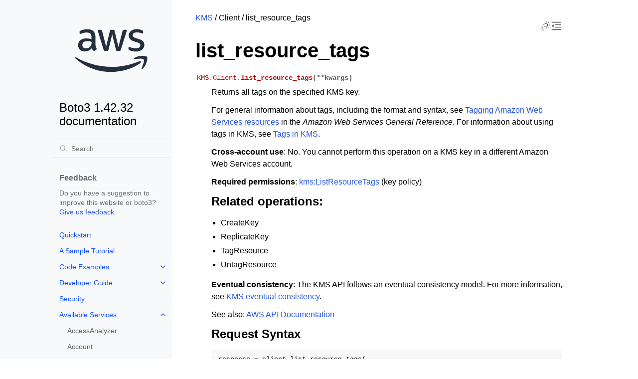

--- FILE ---
content_type: text/html
request_url: https://boto3.amazonaws.com/v1/documentation/api/latest/reference/services/kms/client/list_resource_tags.html
body_size: 14248
content:


<!doctype html>
<html class="no-js" lang="en" data-content_root="../../../../">
  <head><meta charset="utf-8"/>
    <meta name="viewport" content="width=device-width,initial-scale=1"/>
    <meta name="color-scheme" content="light dark"><meta name="viewport" content="width=device-width, initial-scale=1" />
<link rel="index" title="Index" href="../../../../genindex.html" /><link rel="search" title="Search" href="../../../../search.html" /><link rel="next" title="list_retirable_grants" href="list_retirable_grants.html" /><link rel="prev" title="list_keys" href="list_keys.html" />

    <!-- Generated with Sphinx 7.4.7 and Furo 2024.08.06 -->
        <title>list_resource_tags - Boto3 1.42.32 documentation</title>
      <link rel="stylesheet" type="text/css" href="../../../../_static/pygments.css?v=b86133f3" />
    <link rel="stylesheet" type="text/css" href="../../../../_static/styles/furo.css?v=354aac6f" />
    <link rel="stylesheet" type="text/css" href="../../../../_static/copybutton.css?v=76b2166b" />
    <link rel="stylesheet" type="text/css" href="../../../../_static/styles/furo-extensions.css?v=302659d7" />
    <link rel="stylesheet" type="text/css" href="../../../../_static/css/custom.css?v=5c2e0e83" />
    <link rel="stylesheet" type="text/css" href="../../../../_static/css/dark_light_mode.css?v=33639cc8" />
    
    
<script src="https://a0.awsstatic.com/s_code/js/3.0/awshome_s_code.js"></script>
<script src="https://prod.assets.shortbread.aws.dev/shortbread.js"></script>
<link href="https://prod.assets.shortbread.aws.dev/shortbread.css" rel="stylesheet">
</head>
  <body>
     
<svg xmlns="http://www.w3.org/2000/svg" class="hidden">
  <symbol id="svg-toc" viewBox="0 0 24 24">
    <title>Contents</title>
    <svg stroke="currentColor" fill="currentColor" stroke-width="0" viewBox="0 0 1024 1024">
      <path d="M408 442h480c4.4 0 8-3.6 8-8v-56c0-4.4-3.6-8-8-8H408c-4.4 0-8 3.6-8 8v56c0 4.4 3.6 8 8 8zm-8 204c0 4.4 3.6 8 8 8h480c4.4 0 8-3.6 8-8v-56c0-4.4-3.6-8-8-8H408c-4.4 0-8 3.6-8 8v56zm504-486H120c-4.4 0-8 3.6-8 8v56c0 4.4 3.6 8 8 8h784c4.4 0 8-3.6 8-8v-56c0-4.4-3.6-8-8-8zm0 632H120c-4.4 0-8 3.6-8 8v56c0 4.4 3.6 8 8 8h784c4.4 0 8-3.6 8-8v-56c0-4.4-3.6-8-8-8zM115.4 518.9L271.7 642c5.8 4.6 14.4.5 14.4-6.9V388.9c0-7.4-8.5-11.5-14.4-6.9L115.4 505.1a8.74 8.74 0 0 0 0 13.8z"/>
    </svg>
  </symbol>
  <symbol id="svg-menu" viewBox="0 0 24 24">
    <title>Menu</title>
    <svg xmlns="http://www.w3.org/2000/svg" viewBox="0 0 24 24" fill="none" stroke="currentColor"
      stroke-width="2" stroke-linecap="round" stroke-linejoin="round" class="feather-menu">
      <line x1="3" y1="12" x2="21" y2="12"></line>
      <line x1="3" y1="6" x2="21" y2="6"></line>
      <line x1="3" y1="18" x2="21" y2="18"></line>
    </svg>
  </symbol>
  <symbol id="svg-arrow-right" viewBox="0 0 24 24">
    <title>Expand</title>
    <svg xmlns="http://www.w3.org/2000/svg" viewBox="0 0 24 24" fill="none" stroke="currentColor"
      stroke-width="2" stroke-linecap="round" stroke-linejoin="round" class="feather-chevron-right">
      <polyline points="9 18 15 12 9 6"></polyline>
    </svg>
  </symbol>
  <symbol id="svg-sun" viewBox="0 0 24 24">
    <title>Light mode</title>
    <svg xmlns="http://www.w3.org/2000/svg" viewBox="0 0 24 24" fill="none" stroke="currentColor"
      stroke-width="1" stroke-linecap="round" stroke-linejoin="round" class="feather-sun">
      <circle cx="12" cy="12" r="5"></circle>
      <line x1="12" y1="1" x2="12" y2="3"></line>
      <line x1="12" y1="21" x2="12" y2="23"></line>
      <line x1="4.22" y1="4.22" x2="5.64" y2="5.64"></line>
      <line x1="18.36" y1="18.36" x2="19.78" y2="19.78"></line>
      <line x1="1" y1="12" x2="3" y2="12"></line>
      <line x1="21" y1="12" x2="23" y2="12"></line>
      <line x1="4.22" y1="19.78" x2="5.64" y2="18.36"></line>
      <line x1="18.36" y1="5.64" x2="19.78" y2="4.22"></line>
    </svg>
  </symbol>
  <symbol id="svg-moon" viewBox="0 0 24 24">
    <title>Dark mode</title>
    <svg xmlns="http://www.w3.org/2000/svg" viewBox="0 0 24 24" fill="none" stroke="currentColor"
      stroke-width="1" stroke-linecap="round" stroke-linejoin="round" class="icon-tabler-moon">
      <path stroke="none" d="M0 0h24v24H0z" fill="none" />
      <path d="M12 3c.132 0 .263 0 .393 0a7.5 7.5 0 0 0 7.92 12.446a9 9 0 1 1 -8.313 -12.454z" />
    </svg>
  </symbol>
  <symbol id="svg-sun-with-moon" viewBox="0 0 24 24">
    <title>Auto light/dark, in light mode</title>
    <svg xmlns="http://www.w3.org/2000/svg" viewBox="0 0 24 24" fill="none" stroke="currentColor"
      stroke-width="1" stroke-linecap="round" stroke-linejoin="round"
      class="icon-custom-derived-from-feather-sun-and-tabler-moon">
      <path class="icon-opacity" d="M 5.411 14.504 C 5.471 14.504 5.532 14.504 5.591 14.504 C 3.639 16.319 4.383 19.569 6.931 20.352 C 7.693 20.586 8.512 20.551 9.25 20.252 C 8.023 23.207 4.056 23.725 2.11 21.184 C 0.166 18.642 1.702 14.949 4.874 14.536 C 5.051 14.512 5.231 14.5 5.411 14.5 L 5.411 14.504 Z"/>
      <line x1="14.5" y1="3.25" x2="14.5" y2="1.25"/>
      <line x1="14.5" y1="15.85" x2="14.5" y2="17.85"/>
      <line x1="10.044" y1="5.094" x2="8.63" y2="3.68"/>
      <line x1="19" y1="14.05" x2="20.414" y2="15.464"/>
      <line x1="8.2" y1="9.55" x2="6.2" y2="9.55"/>
      <line x1="20.8" y1="9.55" x2="22.8" y2="9.55"/>
      <line x1="10.044" y1="14.006" x2="8.63" y2="15.42"/>
      <line x1="19" y1="5.05" x2="20.414" y2="3.636"/>
      <circle cx="14.5" cy="9.55" r="3.6"/>
    </svg>
  </symbol>
  <symbol id="svg-moon-with-sun" viewBox="0 0 24 24">
    <title>Auto light/dark, in dark mode</title>
    <svg xmlns="http://www.w3.org/2000/svg" viewBox="0 0 24 24" fill="none" stroke="currentColor"
      stroke-width="1" stroke-linecap="round" stroke-linejoin="round"
      class="icon-custom-derived-from-feather-sun-and-tabler-moon">
      <path d="M 8.282 7.007 C 8.385 7.007 8.494 7.007 8.595 7.007 C 5.18 10.184 6.481 15.869 10.942 17.24 C 12.275 17.648 13.706 17.589 15 17.066 C 12.851 22.236 5.91 23.143 2.505 18.696 C -0.897 14.249 1.791 7.786 7.342 7.063 C 7.652 7.021 7.965 7 8.282 7 L 8.282 7.007 Z"/>
      <line class="icon-opacity" x1="18" y1="3.705" x2="18" y2="2.5"/>
      <line class="icon-opacity" x1="18" y1="11.295" x2="18" y2="12.5"/>
      <line class="icon-opacity" x1="15.316" y1="4.816" x2="14.464" y2="3.964"/>
      <line class="icon-opacity" x1="20.711" y1="10.212" x2="21.563" y2="11.063"/>
      <line class="icon-opacity" x1="14.205" y1="7.5" x2="13.001" y2="7.5"/>
      <line class="icon-opacity" x1="21.795" y1="7.5" x2="23" y2="7.5"/>
      <line class="icon-opacity" x1="15.316" y1="10.184" x2="14.464" y2="11.036"/>
      <line class="icon-opacity" x1="20.711" y1="4.789" x2="21.563" y2="3.937"/>
      <circle class="icon-opacity" cx="18" cy="7.5" r="2.169"/>
    </svg>
  </symbol>
  <symbol id="svg-pencil" viewBox="0 0 24 24">
    <svg xmlns="http://www.w3.org/2000/svg" viewBox="0 0 24 24" fill="none" stroke="currentColor"
      stroke-width="1" stroke-linecap="round" stroke-linejoin="round" class="icon-tabler-pencil-code">
      <path d="M4 20h4l10.5 -10.5a2.828 2.828 0 1 0 -4 -4l-10.5 10.5v4" />
      <path d="M13.5 6.5l4 4" />
      <path d="M20 21l2 -2l-2 -2" />
      <path d="M17 17l-2 2l2 2" />
    </svg>
  </symbol>
  <symbol id="svg-eye" viewBox="0 0 24 24">
    <svg xmlns="http://www.w3.org/2000/svg" viewBox="0 0 24 24" fill="none" stroke="currentColor"
      stroke-width="1" stroke-linecap="round" stroke-linejoin="round" class="icon-tabler-eye-code">
      <path stroke="none" d="M0 0h24v24H0z" fill="none" />
      <path d="M10 12a2 2 0 1 0 4 0a2 2 0 0 0 -4 0" />
      <path
        d="M11.11 17.958c-3.209 -.307 -5.91 -2.293 -8.11 -5.958c2.4 -4 5.4 -6 9 -6c3.6 0 6.6 2 9 6c-.21 .352 -.427 .688 -.647 1.008" />
      <path d="M20 21l2 -2l-2 -2" />
      <path d="M17 17l-2 2l2 2" />
    </svg>
  </symbol>
</svg>
<svg xmlns="http://www.w3.org/2000/svg" class="hidden">
    <symbol id="svg-close" viewBox="0 0 24 24">
        <title>Close Menu</title>
        <svg xmlns="http://www.w3.org/2000/svg" viewBox="0 0 24 24" stroke="currentColor"
          stroke-width="3" stroke-linecap="round" stroke-linejoin="round" class="feather-menu">
            <line x1="2" y1="22" x2="22" y2="2"/>
            <line x1="2" y1="2" x2="22" y2="22"/>
        </svg>
    </symbol>
</svg>

<input type="checkbox" class="sidebar-toggle" name="__navigation" id="__navigation">
<input type="checkbox" class="sidebar-toggle" name="__toc" id="__toc">
<label class="overlay sidebar-overlay" for="__navigation">
  <div class="visually-hidden">Hide navigation sidebar</div>
</label>
<label class="overlay toc-overlay" for="__toc">
  <div class="visually-hidden">Hide table of contents sidebar</div>
</label>

<a class="skip-to-content muted-link" href="#furo-main-content">Skip to content</a>



<div class="page">
  <header class="mobile-header">
    <div class="header-left">
      <label class="nav-overlay-icon" id="nav-menu-open" for="__navigation" tabindex="0">
        <div class="visually-hidden">Toggle site navigation sidebar</div>
        <i class="icon"><svg><use href="#svg-menu"></use></svg></i>
      </label>
    </div>
    <div class="header-center">
      <a href="../../../../index.html"><div class="brand">Boto3 1.42.32 documentation</div></a>
    </div>
    <div class="header-right">
      <div class="theme-toggle-container theme-toggle-header">
        <button class="theme-toggle">
          <div class="visually-hidden">Toggle Light / Dark / Auto color theme</div>
          <svg class="theme-icon-when-auto-light"><use href="#svg-sun-with-moon"></use></svg>
          <svg class="theme-icon-when-auto-dark"><use href="#svg-moon-with-sun"></use></svg>
          <svg class="theme-icon-when-dark"><use href="#svg-moon"></use></svg>
          <svg class="theme-icon-when-light"><use href="#svg-sun"></use></svg>
        </button>
      </div>
      <label class="toc-overlay-icon toc-header-icon" id="toc-menu-open-sm" for="__toc" tabindex="0">
        <div class="visually-hidden">Toggle table of contents sidebar</div>
        <i class="icon"><svg><use href="#svg-toc"></use></svg></i>
      </label>
    </div>
  </header>
  <aside class="sidebar-drawer">
    <div class="sidebar-container">
      
      <div class="sidebar-sticky"><div class="sidebar-div show-div-sm justify-content-right">
    <label class="nav-close-icon" id="nav-menu-close" for="__navigation" tabindex="0">
        <div class="visually-hidden">Toggle site navigation sidebar</div>
        <i class="icon"><svg><use href="#svg-close"></use></svg></i>
    </label>
</div><a class="sidebar-brand" href="../../../../index.html">
  
  <div class="sidebar-logo-container">
    <img class="sidebar-logo only-light" src="../../../../_static/logos/aws_light_theme_logo.svg" alt="Light Logo"/>
    <img class="sidebar-logo only-dark" src="../../../../_static/logos/aws_dark_theme_logo.svg" alt="Dark Logo"/>
  </div>
  
  <span class="sidebar-brand-text">Boto3 1.42.32 documentation</span>
  
</a><form class="sidebar-search-container" method="get" action="../../../../search.html" role="search">
  <input class="sidebar-search" placeholder="Search" name="q" aria-label="Search">
  <input type="hidden" name="check_keywords" value="yes">
  <input type="hidden" name="area" value="default">
</form>
<div id="searchbox"></div><div class="sidebar-scroll"><div class="sidebar-div">
    <p class="sidebar-heading">Feedback</p>
    <p class="sidebar-text">
        Do you have a suggestion to improve this website or boto3?
        <a href="https://github.com/boto/boto3/issues">Give us feedback</a>.
    </p>
</div><div class="sidebar-tree">
  <ul>
<li class="toctree-l1"><a class="reference internal" href="../../../../guide/quickstart.html">Quickstart</a></li>
<li class="toctree-l1"><a class="reference internal" href="../../../../guide/sqs.html">A Sample Tutorial</a></li>
<li class="toctree-l1 has-children"><a class="reference internal" href="../../../../guide/examples.html">Code Examples</a><input class="toctree-checkbox" id="toctree-checkbox-1" name="toctree-checkbox-1" role="switch" type="checkbox"/><label for="toctree-checkbox-1"><div class="visually-hidden">Toggle navigation of Code Examples</div><i class="icon"><svg><use href="#svg-arrow-right"></use></svg></i></label><ul>
<li class="toctree-l2 has-children"><a class="reference internal" href="../../../../guide/cw-examples.html">Amazon CloudWatch examples</a><input class="toctree-checkbox" id="toctree-checkbox-2" name="toctree-checkbox-2" role="switch" type="checkbox"/><label for="toctree-checkbox-2"><div class="visually-hidden">Toggle navigation of Amazon CloudWatch examples</div><i class="icon"><svg><use href="#svg-arrow-right"></use></svg></i></label><ul>
<li class="toctree-l3"><a class="reference internal" href="../../../../guide/cw-example-creating-alarms.html">Creating alarms in Amazon CloudWatch</a></li>
<li class="toctree-l3"><a class="reference internal" href="../../../../guide/cw-example-using-alarms.html">Using alarm actions in Amazon CloudWatch</a></li>
<li class="toctree-l3"><a class="reference internal" href="../../../../guide/cw-example-metrics.html">Getting metrics from Amazon CloudWatch</a></li>
<li class="toctree-l3"><a class="reference internal" href="../../../../guide/cw-example-events.html">Sending events to Amazon CloudWatch Events</a></li>
<li class="toctree-l3"><a class="reference internal" href="../../../../guide/cw-example-subscription-filters.html">Using subscription filters in Amazon CloudWatch Logs</a></li>
</ul>
</li>
<li class="toctree-l2"><a class="reference internal" href="../../../../guide/dynamodb.html">Amazon DynamoDB</a></li>
<li class="toctree-l2 has-children"><a class="reference internal" href="../../../../guide/ec2-examples.html">Amazon EC2 examples</a><input class="toctree-checkbox" id="toctree-checkbox-3" name="toctree-checkbox-3" role="switch" type="checkbox"/><label for="toctree-checkbox-3"><div class="visually-hidden">Toggle navigation of Amazon EC2 examples</div><i class="icon"><svg><use href="#svg-arrow-right"></use></svg></i></label><ul>
<li class="toctree-l3"><a class="reference internal" href="../../../../guide/ec2-example-managing-instances.html">Managing Amazon EC2 instances</a></li>
<li class="toctree-l3"><a class="reference internal" href="../../../../guide/ec2-example-key-pairs.html">Working with Amazon EC2 key pairs</a></li>
<li class="toctree-l3"><a class="reference internal" href="../../../../guide/ec2-example-regions-avail-zones.html">Describe Amazon EC2 Regions and Availability Zones</a></li>
<li class="toctree-l3"><a class="reference internal" href="../../../../guide/ec2-example-security-group.html">Working with security groups in Amazon EC2</a></li>
<li class="toctree-l3"><a class="reference internal" href="../../../../guide/ec2-example-elastic-ip-addresses.html">Using Elastic IP addresses in Amazon EC2</a></li>
</ul>
</li>
<li class="toctree-l2 has-children"><a class="reference internal" href="../../../../guide/iam-examples.html">AWS Identity and Access Management examples</a><input class="toctree-checkbox" id="toctree-checkbox-4" name="toctree-checkbox-4" role="switch" type="checkbox"/><label for="toctree-checkbox-4"><div class="visually-hidden">Toggle navigation of AWS Identity and Access Management examples</div><i class="icon"><svg><use href="#svg-arrow-right"></use></svg></i></label><ul>
<li class="toctree-l3"><a class="reference internal" href="../../../../guide/iam-example-managing-users.html">Managing IAM users</a></li>
<li class="toctree-l3"><a class="reference internal" href="../../../../guide/iam-example-policies.html">Working with IAM policies</a></li>
<li class="toctree-l3"><a class="reference internal" href="../../../../guide/iam-example-managing-access-keys.html">Managing IAM access keys</a></li>
<li class="toctree-l3"><a class="reference internal" href="../../../../guide/iam-example-server-certificates.html">Working with IAM server certificates</a></li>
<li class="toctree-l3"><a class="reference internal" href="../../../../guide/iam-example-managing-account-aliases.html">Managing IAM account aliases</a></li>
</ul>
</li>
<li class="toctree-l2 has-children"><a class="reference internal" href="../../../../guide/kms-examples.html">AWS Key Management Service (AWS KMS) examples</a><input class="toctree-checkbox" id="toctree-checkbox-5" name="toctree-checkbox-5" role="switch" type="checkbox"/><label for="toctree-checkbox-5"><div class="visually-hidden">Toggle navigation of AWS Key Management Service (AWS KMS) examples</div><i class="icon"><svg><use href="#svg-arrow-right"></use></svg></i></label><ul>
<li class="toctree-l3"><a class="reference internal" href="../../../../guide/kms-example-encrypt-decrypt-file.html">Encrypt and decrypt a file</a></li>
</ul>
</li>
<li class="toctree-l2 has-children"><a class="reference internal" href="../../../../guide/s3-examples.html">Amazon S3 examples</a><input class="toctree-checkbox" id="toctree-checkbox-6" name="toctree-checkbox-6" role="switch" type="checkbox"/><label for="toctree-checkbox-6"><div class="visually-hidden">Toggle navigation of Amazon S3 examples</div><i class="icon"><svg><use href="#svg-arrow-right"></use></svg></i></label><ul>
<li class="toctree-l3"><a class="reference internal" href="../../../../guide/s3-example-creating-buckets.html">Amazon S3 buckets</a></li>
<li class="toctree-l3"><a class="reference internal" href="../../../../guide/s3-uploading-files.html">Uploading files</a></li>
<li class="toctree-l3"><a class="reference internal" href="../../../../guide/s3-example-download-file.html">Downloading files</a></li>
<li class="toctree-l3"><a class="reference internal" href="../../../../guide/s3.html">File transfer configuration</a></li>
<li class="toctree-l3"><a class="reference internal" href="../../../../guide/s3-presigned-urls.html">Presigned URLs</a></li>
<li class="toctree-l3"><a class="reference internal" href="../../../../guide/s3-example-bucket-policies.html">Bucket policies</a></li>
<li class="toctree-l3"><a class="reference internal" href="../../../../guide/s3-example-access-permissions.html">Access permissions</a></li>
<li class="toctree-l3"><a class="reference internal" href="../../../../guide/s3-example-static-web-host.html">Using an Amazon S3 bucket as a static web host</a></li>
<li class="toctree-l3"><a class="reference internal" href="../../../../guide/s3-example-configuring-buckets.html">Bucket CORS configuration</a></li>
<li class="toctree-l3"><a class="reference internal" href="../../../../guide/s3-example-mrap.html">Multi-Region Access Points</a></li>
<li class="toctree-l3"><a class="reference internal" href="../../../../guide/s3-example-privatelink.html">AWS PrivateLink for Amazon S3</a></li>
</ul>
</li>
<li class="toctree-l2"><a class="reference internal" href="../../../../guide/secrets-manager.html">AWS Secrets Manager</a></li>
<li class="toctree-l2 has-children"><a class="reference internal" href="../../../../guide/ses-examples.html">Amazon SES examples</a><input class="toctree-checkbox" id="toctree-checkbox-7" name="toctree-checkbox-7" role="switch" type="checkbox"/><label for="toctree-checkbox-7"><div class="visually-hidden">Toggle navigation of Amazon SES examples</div><i class="icon"><svg><use href="#svg-arrow-right"></use></svg></i></label><ul>
<li class="toctree-l3"><a class="reference internal" href="../../../../guide/ses-verify.html">Verifying email addresses</a></li>
<li class="toctree-l3"><a class="reference internal" href="../../../../guide/ses-template.html">Working with email templates</a></li>
<li class="toctree-l3"><a class="reference internal" href="../../../../guide/ses-filters.html">Managing email filters</a></li>
<li class="toctree-l3"><a class="reference internal" href="../../../../guide/ses-rules.html">Using email rules</a></li>
</ul>
</li>
<li class="toctree-l2 has-children"><a class="reference internal" href="../../../../guide/sqs-examples.html">Amazon SQS examples</a><input class="toctree-checkbox" id="toctree-checkbox-8" name="toctree-checkbox-8" role="switch" type="checkbox"/><label for="toctree-checkbox-8"><div class="visually-hidden">Toggle navigation of Amazon SQS examples</div><i class="icon"><svg><use href="#svg-arrow-right"></use></svg></i></label><ul>
<li class="toctree-l3"><a class="reference internal" href="../../../../guide/sqs-example-using-queues.html">Using queues in Amazon SQS</a></li>
<li class="toctree-l3"><a class="reference internal" href="../../../../guide/sqs-example-sending-receiving-msgs.html">Sending and receiving messages in Amazon SQS</a></li>
<li class="toctree-l3"><a class="reference internal" href="../../../../guide/sqs-example-visibility-timeout.html">Managing visibility timeout in Amazon SQS</a></li>
<li class="toctree-l3"><a class="reference internal" href="../../../../guide/sqs-example-long-polling.html">Enabling long polling in Amazon SQS</a></li>
<li class="toctree-l3"><a class="reference internal" href="../../../../guide/sqs-example-dead-letter-queue.html">Using dead-letter queues in Amazon SQS</a></li>
</ul>
</li>
</ul>
</li>
</ul>
<ul>
<li class="toctree-l1 has-children"><a class="reference internal" href="../../../../guide/index.html">Developer Guide</a><input class="toctree-checkbox" id="toctree-checkbox-9" name="toctree-checkbox-9" role="switch" type="checkbox"/><label for="toctree-checkbox-9"><div class="visually-hidden">Toggle navigation of Developer Guide</div><i class="icon"><svg><use href="#svg-arrow-right"></use></svg></i></label><ul>
<li class="toctree-l2"><a class="reference internal" href="../../../../guide/configuration.html">Configuration</a></li>
<li class="toctree-l2"><a class="reference internal" href="../../../../guide/credentials.html">Credentials</a></li>
<li class="toctree-l2"><a class="reference internal" href="../../../../guide/clients.html">Low-level clients</a></li>
<li class="toctree-l2"><a class="reference internal" href="../../../../guide/resources.html">Resources</a></li>
<li class="toctree-l2"><a class="reference internal" href="../../../../guide/session.html">Session</a></li>
<li class="toctree-l2"><a class="reference internal" href="../../../../guide/collections.html">Collections</a></li>
<li class="toctree-l2"><a class="reference internal" href="../../../../guide/paginators.html">Paginators</a></li>
<li class="toctree-l2"><a class="reference internal" href="../../../../guide/error-handling.html">Error handling</a></li>
<li class="toctree-l2"><a class="reference internal" href="../../../../guide/retries.html">Retries</a></li>
<li class="toctree-l2"><a class="reference internal" href="../../../../guide/events.html">Extensibility guide</a></li>
<li class="toctree-l2"><a class="reference internal" href="../../../../guide/cloud9.html">Cloud9</a></li>
<li class="toctree-l2"><a class="reference internal" href="../../../../guide/new.html">What’s new</a></li>
<li class="toctree-l2 has-children"><a class="reference internal" href="../../../../guide/migration.html">Migrating from Boto 2.x</a><input class="toctree-checkbox" id="toctree-checkbox-10" name="toctree-checkbox-10" role="switch" type="checkbox"/><label for="toctree-checkbox-10"><div class="visually-hidden">Toggle navigation of Migrating from Boto 2.x</div><i class="icon"><svg><use href="#svg-arrow-right"></use></svg></i></label><ul>
<li class="toctree-l3"><a class="reference internal" href="../../../../guide/migrations3.html">Amazon S3</a></li>
<li class="toctree-l3"><a class="reference internal" href="../../../../guide/migrationec2.html">Amazon EC2</a></li>
</ul>
</li>
<li class="toctree-l2"><a class="reference internal" href="../../../../guide/migrationpy3.html">Migrating to Python 3</a></li>
<li class="toctree-l2"><a class="reference internal" href="../../../../guide/upgrading.html">Upgrading notes</a></li>
</ul>
</li>
</ul>
<ul>
<li class="toctree-l1"><a class="reference internal" href="../../../../guide/security.html">Security</a></li>
</ul>
<ul>
<li class="toctree-l1 has-children"><a class="reference internal" href="../../index.html">Available Services</a><input class="toctree-checkbox" id="toctree-checkbox-11" name="toctree-checkbox-11" role="switch" type="checkbox"/><label for="toctree-checkbox-11"><div class="visually-hidden">Toggle navigation of Available Services</div><i class="icon"><svg><use href="#svg-arrow-right"></use></svg></i></label><ul>
<li class="toctree-l2"><a class="reference internal" href="../../accessanalyzer.html">AccessAnalyzer</a></li>
<li class="toctree-l2"><a class="reference internal" href="../../account.html">Account</a></li>
<li class="toctree-l2"><a class="reference internal" href="../../acm.html">ACM</a></li>
<li class="toctree-l2"><a class="reference internal" href="../../acm-pca.html">ACMPCA</a></li>
<li class="toctree-l2"><a class="reference internal" href="../../aiops.html">AIOps</a></li>
<li class="toctree-l2"><a class="reference internal" href="../../amp.html">PrometheusService</a></li>
<li class="toctree-l2"><a class="reference internal" href="../../amplify.html">Amplify</a></li>
<li class="toctree-l2"><a class="reference internal" href="../../amplifybackend.html">AmplifyBackend</a></li>
<li class="toctree-l2"><a class="reference internal" href="../../amplifyuibuilder.html">AmplifyUIBuilder</a></li>
<li class="toctree-l2"><a class="reference internal" href="../../apigateway.html">APIGateway</a></li>
<li class="toctree-l2"><a class="reference internal" href="../../apigatewaymanagementapi.html">ApiGatewayManagementApi</a></li>
<li class="toctree-l2"><a class="reference internal" href="../../apigatewayv2.html">ApiGatewayV2</a></li>
<li class="toctree-l2"><a class="reference internal" href="../../appconfig.html">AppConfig</a></li>
<li class="toctree-l2"><a class="reference internal" href="../../appconfigdata.html">AppConfigData</a></li>
<li class="toctree-l2"><a class="reference internal" href="../../appfabric.html">AppFabric</a></li>
<li class="toctree-l2"><a class="reference internal" href="../../appflow.html">Appflow</a></li>
<li class="toctree-l2"><a class="reference internal" href="../../appintegrations.html">AppIntegrationsService</a></li>
<li class="toctree-l2"><a class="reference internal" href="../../application-autoscaling.html">ApplicationAutoScaling</a></li>
<li class="toctree-l2"><a class="reference internal" href="../../application-insights.html">ApplicationInsights</a></li>
<li class="toctree-l2"><a class="reference internal" href="../../application-signals.html">CloudWatchApplicationSignals</a></li>
<li class="toctree-l2"><a class="reference internal" href="../../applicationcostprofiler.html">ApplicationCostProfiler</a></li>
<li class="toctree-l2"><a class="reference internal" href="../../appmesh.html">AppMesh</a></li>
<li class="toctree-l2"><a class="reference internal" href="../../apprunner.html">AppRunner</a></li>
<li class="toctree-l2"><a class="reference internal" href="../../appstream.html">AppStream</a></li>
<li class="toctree-l2"><a class="reference internal" href="../../appsync.html">AppSync</a></li>
<li class="toctree-l2"><a class="reference internal" href="../../arc-region-switch.html">ARCRegionswitch</a></li>
<li class="toctree-l2"><a class="reference internal" href="../../arc-zonal-shift.html">ARCZonalShift</a></li>
<li class="toctree-l2"><a class="reference internal" href="../../artifact.html">Artifact</a></li>
<li class="toctree-l2"><a class="reference internal" href="../../athena.html">Athena</a></li>
<li class="toctree-l2"><a class="reference internal" href="../../auditmanager.html">AuditManager</a></li>
<li class="toctree-l2"><a class="reference internal" href="../../autoscaling.html">AutoScaling</a></li>
<li class="toctree-l2"><a class="reference internal" href="../../autoscaling-plans.html">AutoScalingPlans</a></li>
<li class="toctree-l2"><a class="reference internal" href="../../b2bi.html">B2BI</a></li>
<li class="toctree-l2"><a class="reference internal" href="../../backup.html">Backup</a></li>
<li class="toctree-l2"><a class="reference internal" href="../../backup-gateway.html">BackupGateway</a></li>
<li class="toctree-l2"><a class="reference internal" href="../../backupsearch.html">BackupSearch</a></li>
<li class="toctree-l2"><a class="reference internal" href="../../batch.html">Batch</a></li>
<li class="toctree-l2"><a class="reference internal" href="../../bcm-dashboards.html">BillingandCostManagementDashboards</a></li>
<li class="toctree-l2"><a class="reference internal" href="../../bcm-data-exports.html">BillingandCostManagementDataExports</a></li>
<li class="toctree-l2"><a class="reference internal" href="../../bcm-pricing-calculator.html">BillingandCostManagementPricingCalculator</a></li>
<li class="toctree-l2"><a class="reference internal" href="../../bcm-recommended-actions.html">BillingandCostManagementRecommendedActions</a></li>
<li class="toctree-l2"><a class="reference internal" href="../../bedrock.html">Bedrock</a></li>
<li class="toctree-l2"><a class="reference internal" href="../../bedrock-agent.html">AgentsforBedrock</a></li>
<li class="toctree-l2"><a class="reference internal" href="../../bedrock-agent-runtime.html">AgentsforBedrockRuntime</a></li>
<li class="toctree-l2"><a class="reference internal" href="../../bedrock-agentcore.html">BedrockAgentCore</a></li>
<li class="toctree-l2"><a class="reference internal" href="../../bedrock-agentcore-control.html">BedrockAgentCoreControl</a></li>
<li class="toctree-l2"><a class="reference internal" href="../../bedrock-data-automation.html">DataAutomationforBedrock</a></li>
<li class="toctree-l2"><a class="reference internal" href="../../bedrock-data-automation-runtime.html">RuntimeforBedrockDataAutomation</a></li>
<li class="toctree-l2"><a class="reference internal" href="../../bedrock-runtime.html">BedrockRuntime</a></li>
<li class="toctree-l2"><a class="reference internal" href="../../billing.html">Billing</a></li>
<li class="toctree-l2"><a class="reference internal" href="../../billingconductor.html">BillingConductor</a></li>
<li class="toctree-l2"><a class="reference internal" href="../../braket.html">Braket</a></li>
<li class="toctree-l2"><a class="reference internal" href="../../budgets.html">Budgets</a></li>
<li class="toctree-l2"><a class="reference internal" href="../../ce.html">CostExplorer</a></li>
<li class="toctree-l2"><a class="reference internal" href="../../chatbot.html">Chatbot</a></li>
<li class="toctree-l2"><a class="reference internal" href="../../chime.html">Chime</a></li>
<li class="toctree-l2"><a class="reference internal" href="../../chime-sdk-identity.html">ChimeSDKIdentity</a></li>
<li class="toctree-l2"><a class="reference internal" href="../../chime-sdk-media-pipelines.html">ChimeSDKMediaPipelines</a></li>
<li class="toctree-l2"><a class="reference internal" href="../../chime-sdk-meetings.html">ChimeSDKMeetings</a></li>
<li class="toctree-l2"><a class="reference internal" href="../../chime-sdk-messaging.html">ChimeSDKMessaging</a></li>
<li class="toctree-l2"><a class="reference internal" href="../../chime-sdk-voice.html">ChimeSDKVoice</a></li>
<li class="toctree-l2"><a class="reference internal" href="../../cleanrooms.html">CleanRoomsService</a></li>
<li class="toctree-l2"><a class="reference internal" href="../../cleanroomsml.html">CleanRoomsML</a></li>
<li class="toctree-l2"><a class="reference internal" href="../../cloud9.html">Cloud9</a></li>
<li class="toctree-l2"><a class="reference internal" href="../../cloudcontrol.html">CloudControlApi</a></li>
<li class="toctree-l2"><a class="reference internal" href="../../clouddirectory.html">CloudDirectory</a></li>
<li class="toctree-l2"><a class="reference internal" href="../../cloudformation.html">CloudFormation</a></li>
<li class="toctree-l2"><a class="reference internal" href="../../cloudfront.html">CloudFront</a></li>
<li class="toctree-l2"><a class="reference internal" href="../../cloudfront-keyvaluestore.html">CloudFrontKeyValueStore</a></li>
<li class="toctree-l2"><a class="reference internal" href="../../cloudhsm.html">CloudHSM</a></li>
<li class="toctree-l2"><a class="reference internal" href="../../cloudhsmv2.html">CloudHSMV2</a></li>
<li class="toctree-l2"><a class="reference internal" href="../../cloudsearch.html">CloudSearch</a></li>
<li class="toctree-l2"><a class="reference internal" href="../../cloudsearchdomain.html">CloudSearchDomain</a></li>
<li class="toctree-l2"><a class="reference internal" href="../../cloudtrail.html">CloudTrail</a></li>
<li class="toctree-l2"><a class="reference internal" href="../../cloudtrail-data.html">CloudTrailDataService</a></li>
<li class="toctree-l2"><a class="reference internal" href="../../cloudwatch.html">CloudWatch</a></li>
<li class="toctree-l2"><a class="reference internal" href="../../codeartifact.html">CodeArtifact</a></li>
<li class="toctree-l2"><a class="reference internal" href="../../codebuild.html">CodeBuild</a></li>
<li class="toctree-l2"><a class="reference internal" href="../../codecatalyst.html">CodeCatalyst</a></li>
<li class="toctree-l2"><a class="reference internal" href="../../codecommit.html">CodeCommit</a></li>
<li class="toctree-l2"><a class="reference internal" href="../../codeconnections.html">CodeConnections</a></li>
<li class="toctree-l2"><a class="reference internal" href="../../codedeploy.html">CodeDeploy</a></li>
<li class="toctree-l2"><a class="reference internal" href="../../codeguru-reviewer.html">CodeGuruReviewer</a></li>
<li class="toctree-l2"><a class="reference internal" href="../../codeguru-security.html">CodeGuruSecurity</a></li>
<li class="toctree-l2"><a class="reference internal" href="../../codeguruprofiler.html">CodeGuruProfiler</a></li>
<li class="toctree-l2"><a class="reference internal" href="../../codepipeline.html">CodePipeline</a></li>
<li class="toctree-l2"><a class="reference internal" href="../../codestar-connections.html">CodeStarconnections</a></li>
<li class="toctree-l2"><a class="reference internal" href="../../codestar-notifications.html">CodeStarNotifications</a></li>
<li class="toctree-l2"><a class="reference internal" href="../../cognito-identity.html">CognitoIdentity</a></li>
<li class="toctree-l2"><a class="reference internal" href="../../cognito-idp.html">CognitoIdentityProvider</a></li>
<li class="toctree-l2"><a class="reference internal" href="../../cognito-sync.html">CognitoSync</a></li>
<li class="toctree-l2"><a class="reference internal" href="../../comprehend.html">Comprehend</a></li>
<li class="toctree-l2"><a class="reference internal" href="../../comprehendmedical.html">ComprehendMedical</a></li>
<li class="toctree-l2"><a class="reference internal" href="../../compute-optimizer.html">ComputeOptimizer</a></li>
<li class="toctree-l2"><a class="reference internal" href="../../compute-optimizer-automation.html">ComputeOptimizerAutomation</a></li>
<li class="toctree-l2"><a class="reference internal" href="../../config.html">ConfigService</a></li>
<li class="toctree-l2"><a class="reference internal" href="../../connect.html">Connect</a></li>
<li class="toctree-l2"><a class="reference internal" href="../../connect-contact-lens.html">ConnectContactLens</a></li>
<li class="toctree-l2"><a class="reference internal" href="../../connectcampaigns.html">ConnectCampaignService</a></li>
<li class="toctree-l2"><a class="reference internal" href="../../connectcampaignsv2.html">ConnectCampaignServiceV2</a></li>
<li class="toctree-l2"><a class="reference internal" href="../../connectcases.html">ConnectCases</a></li>
<li class="toctree-l2"><a class="reference internal" href="../../connectparticipant.html">ConnectParticipant</a></li>
<li class="toctree-l2"><a class="reference internal" href="../../controlcatalog.html">ControlCatalog</a></li>
<li class="toctree-l2"><a class="reference internal" href="../../controltower.html">ControlTower</a></li>
<li class="toctree-l2"><a class="reference internal" href="../../cost-optimization-hub.html">CostOptimizationHub</a></li>
<li class="toctree-l2"><a class="reference internal" href="../../cur.html">CostandUsageReportService</a></li>
<li class="toctree-l2"><a class="reference internal" href="../../customer-profiles.html">CustomerProfiles</a></li>
<li class="toctree-l2"><a class="reference internal" href="../../databrew.html">GlueDataBrew</a></li>
<li class="toctree-l2"><a class="reference internal" href="../../dataexchange.html">DataExchange</a></li>
<li class="toctree-l2"><a class="reference internal" href="../../datapipeline.html">DataPipeline</a></li>
<li class="toctree-l2"><a class="reference internal" href="../../datasync.html">DataSync</a></li>
<li class="toctree-l2"><a class="reference internal" href="../../datazone.html">DataZone</a></li>
<li class="toctree-l2"><a class="reference internal" href="../../dax.html">DAX</a></li>
<li class="toctree-l2"><a class="reference internal" href="../../deadline.html">DeadlineCloud</a></li>
<li class="toctree-l2"><a class="reference internal" href="../../detective.html">Detective</a></li>
<li class="toctree-l2"><a class="reference internal" href="../../devicefarm.html">DeviceFarm</a></li>
<li class="toctree-l2"><a class="reference internal" href="../../devops-guru.html">DevOpsGuru</a></li>
<li class="toctree-l2"><a class="reference internal" href="../../directconnect.html">DirectConnect</a></li>
<li class="toctree-l2"><a class="reference internal" href="../../discovery.html">ApplicationDiscoveryService</a></li>
<li class="toctree-l2"><a class="reference internal" href="../../dlm.html">DLM</a></li>
<li class="toctree-l2"><a class="reference internal" href="../../dms.html">DatabaseMigrationService</a></li>
<li class="toctree-l2"><a class="reference internal" href="../../docdb.html">DocDB</a></li>
<li class="toctree-l2"><a class="reference internal" href="../../docdb-elastic.html">DocDBElastic</a></li>
<li class="toctree-l2"><a class="reference internal" href="../../drs.html">drs</a></li>
<li class="toctree-l2"><a class="reference internal" href="../../ds.html">DirectoryService</a></li>
<li class="toctree-l2"><a class="reference internal" href="../../ds-data.html">DirectoryServiceData</a></li>
<li class="toctree-l2"><a class="reference internal" href="../../dsql.html">AuroraDSQL</a></li>
<li class="toctree-l2"><a class="reference internal" href="../../dynamodb.html">DynamoDB</a></li>
<li class="toctree-l2"><a class="reference internal" href="../../dynamodbstreams.html">DynamoDBStreams</a></li>
<li class="toctree-l2"><a class="reference internal" href="../../ebs.html">EBS</a></li>
<li class="toctree-l2"><a class="reference internal" href="../../ec2.html">EC2</a></li>
<li class="toctree-l2"><a class="reference internal" href="../../ec2-instance-connect.html">EC2InstanceConnect</a></li>
<li class="toctree-l2"><a class="reference internal" href="../../ecr.html">ECR</a></li>
<li class="toctree-l2"><a class="reference internal" href="../../ecr-public.html">ECRPublic</a></li>
<li class="toctree-l2"><a class="reference internal" href="../../ecs.html">ECS</a></li>
<li class="toctree-l2"><a class="reference internal" href="../../efs.html">EFS</a></li>
<li class="toctree-l2"><a class="reference internal" href="../../eks.html">EKS</a></li>
<li class="toctree-l2"><a class="reference internal" href="../../eks-auth.html">EKSAuth</a></li>
<li class="toctree-l2"><a class="reference internal" href="../../elasticache.html">ElastiCache</a></li>
<li class="toctree-l2"><a class="reference internal" href="../../elasticbeanstalk.html">ElasticBeanstalk</a></li>
<li class="toctree-l2"><a class="reference internal" href="../../elb.html">ElasticLoadBalancing</a></li>
<li class="toctree-l2"><a class="reference internal" href="../../elbv2.html">ElasticLoadBalancingv2</a></li>
<li class="toctree-l2"><a class="reference internal" href="../../emr.html">EMR</a></li>
<li class="toctree-l2"><a class="reference internal" href="../../emr-containers.html">EMRContainers</a></li>
<li class="toctree-l2"><a class="reference internal" href="../../emr-serverless.html">EMRServerless</a></li>
<li class="toctree-l2"><a class="reference internal" href="../../entityresolution.html">EntityResolution</a></li>
<li class="toctree-l2"><a class="reference internal" href="../../es.html">ElasticsearchService</a></li>
<li class="toctree-l2"><a class="reference internal" href="../../events.html">EventBridge</a></li>
<li class="toctree-l2"><a class="reference internal" href="../../evidently.html">CloudWatchEvidently</a></li>
<li class="toctree-l2"><a class="reference internal" href="../../evs.html">EVS</a></li>
<li class="toctree-l2"><a class="reference internal" href="../../finspace.html">finspace</a></li>
<li class="toctree-l2"><a class="reference internal" href="../../finspace-data.html">FinSpaceData</a></li>
<li class="toctree-l2"><a class="reference internal" href="../../firehose.html">Firehose</a></li>
<li class="toctree-l2"><a class="reference internal" href="../../fis.html">FIS</a></li>
<li class="toctree-l2"><a class="reference internal" href="../../fms.html">FMS</a></li>
<li class="toctree-l2"><a class="reference internal" href="../../forecast.html">ForecastService</a></li>
<li class="toctree-l2"><a class="reference internal" href="../../forecastquery.html">ForecastQueryService</a></li>
<li class="toctree-l2"><a class="reference internal" href="../../frauddetector.html">FraudDetector</a></li>
<li class="toctree-l2"><a class="reference internal" href="../../freetier.html">FreeTier</a></li>
<li class="toctree-l2"><a class="reference internal" href="../../fsx.html">FSx</a></li>
<li class="toctree-l2"><a class="reference internal" href="../../gamelift.html">GameLift</a></li>
<li class="toctree-l2"><a class="reference internal" href="../../gameliftstreams.html">GameLiftStreams</a></li>
<li class="toctree-l2"><a class="reference internal" href="../../geo-maps.html">LocationServiceMapsV2</a></li>
<li class="toctree-l2"><a class="reference internal" href="../../geo-places.html">LocationServicePlacesV2</a></li>
<li class="toctree-l2"><a class="reference internal" href="../../geo-routes.html">LocationServiceRoutesV2</a></li>
<li class="toctree-l2"><a class="reference internal" href="../../glacier.html">Glacier</a></li>
<li class="toctree-l2"><a class="reference internal" href="../../globalaccelerator.html">GlobalAccelerator</a></li>
<li class="toctree-l2"><a class="reference internal" href="../../glue.html">Glue</a></li>
<li class="toctree-l2"><a class="reference internal" href="../../grafana.html">ManagedGrafana</a></li>
<li class="toctree-l2"><a class="reference internal" href="../../greengrass.html">Greengrass</a></li>
<li class="toctree-l2"><a class="reference internal" href="../../greengrassv2.html">GreengrassV2</a></li>
<li class="toctree-l2"><a class="reference internal" href="../../groundstation.html">GroundStation</a></li>
<li class="toctree-l2"><a class="reference internal" href="../../guardduty.html">GuardDuty</a></li>
<li class="toctree-l2"><a class="reference internal" href="../../health.html">Health</a></li>
<li class="toctree-l2"><a class="reference internal" href="../../healthlake.html">HealthLake</a></li>
<li class="toctree-l2"><a class="reference internal" href="../../iam.html">IAM</a></li>
<li class="toctree-l2"><a class="reference internal" href="../../identitystore.html">IdentityStore</a></li>
<li class="toctree-l2"><a class="reference internal" href="../../imagebuilder.html">imagebuilder</a></li>
<li class="toctree-l2"><a class="reference internal" href="../../importexport.html">ImportExport</a></li>
<li class="toctree-l2"><a class="reference internal" href="../../inspector.html">Inspector</a></li>
<li class="toctree-l2"><a class="reference internal" href="../../inspector-scan.html">inspectorscan</a></li>
<li class="toctree-l2"><a class="reference internal" href="../../inspector2.html">Inspector2</a></li>
<li class="toctree-l2"><a class="reference internal" href="../../internetmonitor.html">CloudWatchInternetMonitor</a></li>
<li class="toctree-l2"><a class="reference internal" href="../../invoicing.html">Invoicing</a></li>
<li class="toctree-l2"><a class="reference internal" href="../../iot.html">IoT</a></li>
<li class="toctree-l2"><a class="reference internal" href="../../iot-data.html">IoTDataPlane</a></li>
<li class="toctree-l2"><a class="reference internal" href="../../iot-jobs-data.html">IoTJobsDataPlane</a></li>
<li class="toctree-l2"><a class="reference internal" href="../../iot-managed-integrations.html">ManagedintegrationsforIoTDeviceManagement</a></li>
<li class="toctree-l2"><a class="reference internal" href="../../iotanalytics.html">IoTAnalytics</a></li>
<li class="toctree-l2"><a class="reference internal" href="../../iotdeviceadvisor.html">IoTDeviceAdvisor</a></li>
<li class="toctree-l2"><a class="reference internal" href="../../iotevents.html">IoTEvents</a></li>
<li class="toctree-l2"><a class="reference internal" href="../../iotevents-data.html">IoTEventsData</a></li>
<li class="toctree-l2"><a class="reference internal" href="../../iotfleetwise.html">IoTFleetWise</a></li>
<li class="toctree-l2"><a class="reference internal" href="../../iotsecuretunneling.html">IoTSecureTunneling</a></li>
<li class="toctree-l2"><a class="reference internal" href="../../iotsitewise.html">IoTSiteWise</a></li>
<li class="toctree-l2"><a class="reference internal" href="../../iotthingsgraph.html">IoTThingsGraph</a></li>
<li class="toctree-l2"><a class="reference internal" href="../../iottwinmaker.html">IoTTwinMaker</a></li>
<li class="toctree-l2"><a class="reference internal" href="../../iotwireless.html">IoTWireless</a></li>
<li class="toctree-l2"><a class="reference internal" href="../../ivs.html">IVS</a></li>
<li class="toctree-l2"><a class="reference internal" href="../../ivs-realtime.html">ivsrealtime</a></li>
<li class="toctree-l2"><a class="reference internal" href="../../ivschat.html">ivschat</a></li>
<li class="toctree-l2"><a class="reference internal" href="../../kafka.html">Kafka</a></li>
<li class="toctree-l2"><a class="reference internal" href="../../kafkaconnect.html">KafkaConnect</a></li>
<li class="toctree-l2"><a class="reference internal" href="../../kendra.html">kendra</a></li>
<li class="toctree-l2"><a class="reference internal" href="../../kendra-ranking.html">KendraRanking</a></li>
<li class="toctree-l2"><a class="reference internal" href="../../keyspaces.html">Keyspaces</a></li>
<li class="toctree-l2"><a class="reference internal" href="../../keyspacesstreams.html">KeyspacesStreams</a></li>
<li class="toctree-l2"><a class="reference internal" href="../../kinesis.html">Kinesis</a></li>
<li class="toctree-l2"><a class="reference internal" href="../../kinesis-video-archived-media.html">KinesisVideoArchivedMedia</a></li>
<li class="toctree-l2"><a class="reference internal" href="../../kinesis-video-media.html">KinesisVideoMedia</a></li>
<li class="toctree-l2"><a class="reference internal" href="../../kinesis-video-signaling.html">KinesisVideoSignalingChannels</a></li>
<li class="toctree-l2"><a class="reference internal" href="../../kinesis-video-webrtc-storage.html">KinesisVideoWebRTCStorage</a></li>
<li class="toctree-l2"><a class="reference internal" href="../../kinesisanalytics.html">KinesisAnalytics</a></li>
<li class="toctree-l2"><a class="reference internal" href="../../kinesisanalyticsv2.html">KinesisAnalyticsV2</a></li>
<li class="toctree-l2"><a class="reference internal" href="../../kinesisvideo.html">KinesisVideo</a></li>
<li class="toctree-l2"><a class="reference internal" href="../../kms.html">KMS</a></li>
<li class="toctree-l2"><a class="reference internal" href="../../lakeformation.html">LakeFormation</a></li>
<li class="toctree-l2"><a class="reference internal" href="../../lambda.html">Lambda</a></li>
<li class="toctree-l2"><a class="reference internal" href="../../launch-wizard.html">LaunchWizard</a></li>
<li class="toctree-l2"><a class="reference internal" href="../../lex-models.html">LexModelBuildingService</a></li>
<li class="toctree-l2"><a class="reference internal" href="../../lex-runtime.html">LexRuntimeService</a></li>
<li class="toctree-l2"><a class="reference internal" href="../../lexv2-models.html">LexModelsV2</a></li>
<li class="toctree-l2"><a class="reference internal" href="../../lexv2-runtime.html">LexRuntimeV2</a></li>
<li class="toctree-l2"><a class="reference internal" href="../../license-manager.html">LicenseManager</a></li>
<li class="toctree-l2"><a class="reference internal" href="../../license-manager-linux-subscriptions.html">LicenseManagerLinuxSubscriptions</a></li>
<li class="toctree-l2"><a class="reference internal" href="../../license-manager-user-subscriptions.html">LicenseManagerUserSubscriptions</a></li>
<li class="toctree-l2"><a class="reference internal" href="../../lightsail.html">Lightsail</a></li>
<li class="toctree-l2"><a class="reference internal" href="../../location.html">LocationService</a></li>
<li class="toctree-l2"><a class="reference internal" href="../../logs.html">CloudWatchLogs</a></li>
<li class="toctree-l2"><a class="reference internal" href="../../lookoutequipment.html">LookoutEquipment</a></li>
<li class="toctree-l2"><a class="reference internal" href="../../m2.html">MainframeModernization</a></li>
<li class="toctree-l2"><a class="reference internal" href="../../machinelearning.html">MachineLearning</a></li>
<li class="toctree-l2"><a class="reference internal" href="../../macie2.html">Macie2</a></li>
<li class="toctree-l2"><a class="reference internal" href="../../mailmanager.html">MailManager</a></li>
<li class="toctree-l2"><a class="reference internal" href="../../managedblockchain.html">ManagedBlockchain</a></li>
<li class="toctree-l2"><a class="reference internal" href="../../managedblockchain-query.html">ManagedBlockchainQuery</a></li>
<li class="toctree-l2"><a class="reference internal" href="../../marketplace-agreement.html">AgreementService</a></li>
<li class="toctree-l2"><a class="reference internal" href="../../marketplace-catalog.html">MarketplaceCatalog</a></li>
<li class="toctree-l2"><a class="reference internal" href="../../marketplace-deployment.html">MarketplaceDeploymentService</a></li>
<li class="toctree-l2"><a class="reference internal" href="../../marketplace-entitlement.html">MarketplaceEntitlementService</a></li>
<li class="toctree-l2"><a class="reference internal" href="../../marketplace-reporting.html">MarketplaceReportingService</a></li>
<li class="toctree-l2"><a class="reference internal" href="../../marketplacecommerceanalytics.html">MarketplaceCommerceAnalytics</a></li>
<li class="toctree-l2"><a class="reference internal" href="../../mediaconnect.html">MediaConnect</a></li>
<li class="toctree-l2"><a class="reference internal" href="../../mediaconvert.html">MediaConvert</a></li>
<li class="toctree-l2"><a class="reference internal" href="../../medialive.html">MediaLive</a></li>
<li class="toctree-l2"><a class="reference internal" href="../../mediapackage.html">MediaPackage</a></li>
<li class="toctree-l2"><a class="reference internal" href="../../mediapackage-vod.html">MediaPackageVod</a></li>
<li class="toctree-l2"><a class="reference internal" href="../../mediapackagev2.html">mediapackagev2</a></li>
<li class="toctree-l2"><a class="reference internal" href="../../mediastore.html">MediaStore</a></li>
<li class="toctree-l2"><a class="reference internal" href="../../mediastore-data.html">MediaStoreData</a></li>
<li class="toctree-l2"><a class="reference internal" href="../../mediatailor.html">MediaTailor</a></li>
<li class="toctree-l2"><a class="reference internal" href="../../medical-imaging.html">HealthImaging</a></li>
<li class="toctree-l2"><a class="reference internal" href="../../memorydb.html">MemoryDB</a></li>
<li class="toctree-l2"><a class="reference internal" href="../../meteringmarketplace.html">MarketplaceMetering</a></li>
<li class="toctree-l2"><a class="reference internal" href="../../mgh.html">MigrationHub</a></li>
<li class="toctree-l2"><a class="reference internal" href="../../mgn.html">mgn</a></li>
<li class="toctree-l2"><a class="reference internal" href="../../migration-hub-refactor-spaces.html">MigrationHubRefactorSpaces</a></li>
<li class="toctree-l2"><a class="reference internal" href="../../migrationhub-config.html">MigrationHubConfig</a></li>
<li class="toctree-l2"><a class="reference internal" href="../../migrationhuborchestrator.html">MigrationHubOrchestrator</a></li>
<li class="toctree-l2"><a class="reference internal" href="../../migrationhubstrategy.html">MigrationHubStrategyRecommendations</a></li>
<li class="toctree-l2"><a class="reference internal" href="../../mpa.html">MultipartyApproval</a></li>
<li class="toctree-l2"><a class="reference internal" href="../../mq.html">MQ</a></li>
<li class="toctree-l2"><a class="reference internal" href="../../mturk.html">MTurk</a></li>
<li class="toctree-l2"><a class="reference internal" href="../../mwaa.html">MWAA</a></li>
<li class="toctree-l2"><a class="reference internal" href="../../mwaa-serverless.html">MWAAServerless</a></li>
<li class="toctree-l2"><a class="reference internal" href="../../neptune.html">Neptune</a></li>
<li class="toctree-l2"><a class="reference internal" href="../../neptune-graph.html">NeptuneGraph</a></li>
<li class="toctree-l2"><a class="reference internal" href="../../neptunedata.html">NeptuneData</a></li>
<li class="toctree-l2"><a class="reference internal" href="../../network-firewall.html">NetworkFirewall</a></li>
<li class="toctree-l2"><a class="reference internal" href="../../networkflowmonitor.html">NetworkFlowMonitor</a></li>
<li class="toctree-l2"><a class="reference internal" href="../../networkmanager.html">NetworkManager</a></li>
<li class="toctree-l2"><a class="reference internal" href="../../networkmonitor.html">CloudWatchNetworkMonitor</a></li>
<li class="toctree-l2"><a class="reference internal" href="../../notifications.html">UserNotifications</a></li>
<li class="toctree-l2"><a class="reference internal" href="../../notificationscontacts.html">UserNotificationsContacts</a></li>
<li class="toctree-l2"><a class="reference internal" href="../../nova-act.html">NovaActService</a></li>
<li class="toctree-l2"><a class="reference internal" href="../../oam.html">CloudWatchObservabilityAccessManager</a></li>
<li class="toctree-l2"><a class="reference internal" href="../../observabilityadmin.html">CloudWatchObservabilityAdminService</a></li>
<li class="toctree-l2"><a class="reference internal" href="../../odb.html">odb</a></li>
<li class="toctree-l2"><a class="reference internal" href="../../omics.html">Omics</a></li>
<li class="toctree-l2"><a class="reference internal" href="../../opensearch.html">OpenSearchService</a></li>
<li class="toctree-l2"><a class="reference internal" href="../../opensearchserverless.html">OpenSearchServiceServerless</a></li>
<li class="toctree-l2"><a class="reference internal" href="../../organizations.html">Organizations</a></li>
<li class="toctree-l2"><a class="reference internal" href="../../osis.html">OpenSearchIngestion</a></li>
<li class="toctree-l2"><a class="reference internal" href="../../outposts.html">Outposts</a></li>
<li class="toctree-l2"><a class="reference internal" href="../../panorama.html">Panorama</a></li>
<li class="toctree-l2"><a class="reference internal" href="../../partnercentral-account.html">PartnerCentralAccountAPI</a></li>
<li class="toctree-l2"><a class="reference internal" href="../../partnercentral-benefits.html">PartnerCentralBenefits</a></li>
<li class="toctree-l2"><a class="reference internal" href="../../partnercentral-channel.html">PartnerCentralChannelAPI</a></li>
<li class="toctree-l2"><a class="reference internal" href="../../partnercentral-selling.html">PartnerCentralSellingAPI</a></li>
<li class="toctree-l2"><a class="reference internal" href="../../payment-cryptography.html">PaymentCryptographyControlPlane</a></li>
<li class="toctree-l2"><a class="reference internal" href="../../payment-cryptography-data.html">PaymentCryptographyDataPlane</a></li>
<li class="toctree-l2"><a class="reference internal" href="../../pca-connector-ad.html">PcaConnectorAd</a></li>
<li class="toctree-l2"><a class="reference internal" href="../../pca-connector-scep.html">PrivateCAConnectorforSCEP</a></li>
<li class="toctree-l2"><a class="reference internal" href="../../pcs.html">ParallelComputingService</a></li>
<li class="toctree-l2"><a class="reference internal" href="../../personalize.html">Personalize</a></li>
<li class="toctree-l2"><a class="reference internal" href="../../personalize-events.html">PersonalizeEvents</a></li>
<li class="toctree-l2"><a class="reference internal" href="../../personalize-runtime.html">PersonalizeRuntime</a></li>
<li class="toctree-l2"><a class="reference internal" href="../../pi.html">PI</a></li>
<li class="toctree-l2"><a class="reference internal" href="../../pinpoint.html">Pinpoint</a></li>
<li class="toctree-l2"><a class="reference internal" href="../../pinpoint-email.html">PinpointEmail</a></li>
<li class="toctree-l2"><a class="reference internal" href="../../pinpoint-sms-voice.html">PinpointSMSVoice</a></li>
<li class="toctree-l2"><a class="reference internal" href="../../pinpoint-sms-voice-v2.html">PinpointSMSVoiceV2</a></li>
<li class="toctree-l2"><a class="reference internal" href="../../pipes.html">EventBridgePipes</a></li>
<li class="toctree-l2"><a class="reference internal" href="../../polly.html">Polly</a></li>
<li class="toctree-l2"><a class="reference internal" href="../../pricing.html">Pricing</a></li>
<li class="toctree-l2"><a class="reference internal" href="../../proton.html">Proton</a></li>
<li class="toctree-l2"><a class="reference internal" href="../../qapps.html">QApps</a></li>
<li class="toctree-l2"><a class="reference internal" href="../../qbusiness.html">QBusiness</a></li>
<li class="toctree-l2"><a class="reference internal" href="../../qconnect.html">QConnect</a></li>
<li class="toctree-l2"><a class="reference internal" href="../../quicksight.html">QuickSight</a></li>
<li class="toctree-l2"><a class="reference internal" href="../../ram.html">RAM</a></li>
<li class="toctree-l2"><a class="reference internal" href="../../rbin.html">RecycleBin</a></li>
<li class="toctree-l2"><a class="reference internal" href="../../rds.html">RDS</a></li>
<li class="toctree-l2"><a class="reference internal" href="../../rds-data.html">RDSDataService</a></li>
<li class="toctree-l2"><a class="reference internal" href="../../redshift.html">Redshift</a></li>
<li class="toctree-l2"><a class="reference internal" href="../../redshift-data.html">RedshiftDataAPIService</a></li>
<li class="toctree-l2"><a class="reference internal" href="../../redshift-serverless.html">RedshiftServerless</a></li>
<li class="toctree-l2"><a class="reference internal" href="../../rekognition.html">Rekognition</a></li>
<li class="toctree-l2"><a class="reference internal" href="../../repostspace.html">rePostPrivate</a></li>
<li class="toctree-l2"><a class="reference internal" href="../../resiliencehub.html">ResilienceHub</a></li>
<li class="toctree-l2"><a class="reference internal" href="../../resource-explorer-2.html">ResourceExplorer</a></li>
<li class="toctree-l2"><a class="reference internal" href="../../resource-groups.html">ResourceGroups</a></li>
<li class="toctree-l2"><a class="reference internal" href="../../resourcegroupstaggingapi.html">ResourceGroupsTaggingAPI</a></li>
<li class="toctree-l2"><a class="reference internal" href="../../rolesanywhere.html">IAMRolesAnywhere</a></li>
<li class="toctree-l2"><a class="reference internal" href="../../route53.html">Route53</a></li>
<li class="toctree-l2"><a class="reference internal" href="../../route53-recovery-cluster.html">Route53RecoveryCluster</a></li>
<li class="toctree-l2"><a class="reference internal" href="../../route53-recovery-control-config.html">Route53RecoveryControlConfig</a></li>
<li class="toctree-l2"><a class="reference internal" href="../../route53-recovery-readiness.html">Route53RecoveryReadiness</a></li>
<li class="toctree-l2"><a class="reference internal" href="../../route53domains.html">Route53Domains</a></li>
<li class="toctree-l2"><a class="reference internal" href="../../route53globalresolver.html">Route53GlobalResolver</a></li>
<li class="toctree-l2"><a class="reference internal" href="../../route53profiles.html">Route53Profiles</a></li>
<li class="toctree-l2"><a class="reference internal" href="../../route53resolver.html">Route53Resolver</a></li>
<li class="toctree-l2"><a class="reference internal" href="../../rtbfabric.html">RTBFabric</a></li>
<li class="toctree-l2"><a class="reference internal" href="../../rum.html">CloudWatchRUM</a></li>
<li class="toctree-l2"><a class="reference internal" href="../../s3.html">S3</a></li>
<li class="toctree-l2"><a class="reference internal" href="../../s3control.html">S3Control</a></li>
<li class="toctree-l2"><a class="reference internal" href="../../s3outposts.html">S3Outposts</a></li>
<li class="toctree-l2"><a class="reference internal" href="../../s3tables.html">S3Tables</a></li>
<li class="toctree-l2"><a class="reference internal" href="../../s3vectors.html">S3Vectors</a></li>
<li class="toctree-l2"><a class="reference internal" href="../../sagemaker.html">SageMaker</a></li>
<li class="toctree-l2"><a class="reference internal" href="../../sagemaker-a2i-runtime.html">AugmentedAIRuntime</a></li>
<li class="toctree-l2"><a class="reference internal" href="../../sagemaker-edge.html">SagemakerEdgeManager</a></li>
<li class="toctree-l2"><a class="reference internal" href="../../sagemaker-featurestore-runtime.html">SageMakerFeatureStoreRuntime</a></li>
<li class="toctree-l2"><a class="reference internal" href="../../sagemaker-geospatial.html">SageMakergeospatialcapabilities</a></li>
<li class="toctree-l2"><a class="reference internal" href="../../sagemaker-metrics.html">SageMakerMetrics</a></li>
<li class="toctree-l2"><a class="reference internal" href="../../sagemaker-runtime.html">SageMakerRuntime</a></li>
<li class="toctree-l2"><a class="reference internal" href="../../savingsplans.html">SavingsPlans</a></li>
<li class="toctree-l2"><a class="reference internal" href="../../scheduler.html">EventBridgeScheduler</a></li>
<li class="toctree-l2"><a class="reference internal" href="../../schemas.html">Schemas</a></li>
<li class="toctree-l2"><a class="reference internal" href="../../sdb.html">SimpleDB</a></li>
<li class="toctree-l2"><a class="reference internal" href="../../secretsmanager.html">SecretsManager</a></li>
<li class="toctree-l2"><a class="reference internal" href="../../security-ir.html">SecurityIncidentResponse</a></li>
<li class="toctree-l2"><a class="reference internal" href="../../securityhub.html">SecurityHub</a></li>
<li class="toctree-l2"><a class="reference internal" href="../../securitylake.html">SecurityLake</a></li>
<li class="toctree-l2"><a class="reference internal" href="../../serverlessrepo.html">ServerlessApplicationRepository</a></li>
<li class="toctree-l2"><a class="reference internal" href="../../service-quotas.html">ServiceQuotas</a></li>
<li class="toctree-l2"><a class="reference internal" href="../../servicecatalog.html">ServiceCatalog</a></li>
<li class="toctree-l2"><a class="reference internal" href="../../servicecatalog-appregistry.html">AppRegistry</a></li>
<li class="toctree-l2"><a class="reference internal" href="../../servicediscovery.html">ServiceDiscovery</a></li>
<li class="toctree-l2"><a class="reference internal" href="../../ses.html">SES</a></li>
<li class="toctree-l2"><a class="reference internal" href="../../sesv2.html">SESV2</a></li>
<li class="toctree-l2"><a class="reference internal" href="../../shield.html">Shield</a></li>
<li class="toctree-l2"><a class="reference internal" href="../../signer.html">signer</a></li>
<li class="toctree-l2"><a class="reference internal" href="../../signin.html">SignInService</a></li>
<li class="toctree-l2"><a class="reference internal" href="../../simspaceweaver.html">SimSpaceWeaver</a></li>
<li class="toctree-l2"><a class="reference internal" href="../../snow-device-management.html">SnowDeviceManagement</a></li>
<li class="toctree-l2"><a class="reference internal" href="../../snowball.html">Snowball</a></li>
<li class="toctree-l2"><a class="reference internal" href="../../sns.html">SNS</a></li>
<li class="toctree-l2"><a class="reference internal" href="../../socialmessaging.html">EndUserMessagingSocial</a></li>
<li class="toctree-l2"><a class="reference internal" href="../../sqs.html">SQS</a></li>
<li class="toctree-l2"><a class="reference internal" href="../../ssm.html">SSM</a></li>
<li class="toctree-l2"><a class="reference internal" href="../../ssm-contacts.html">SSMContacts</a></li>
<li class="toctree-l2"><a class="reference internal" href="../../ssm-guiconnect.html">SSMGUIConnect</a></li>
<li class="toctree-l2"><a class="reference internal" href="../../ssm-incidents.html">SSMIncidents</a></li>
<li class="toctree-l2"><a class="reference internal" href="../../ssm-quicksetup.html">SystemsManagerQuickSetup</a></li>
<li class="toctree-l2"><a class="reference internal" href="../../ssm-sap.html">SsmSap</a></li>
<li class="toctree-l2"><a class="reference internal" href="../../sso.html">SSO</a></li>
<li class="toctree-l2"><a class="reference internal" href="../../sso-admin.html">SSOAdmin</a></li>
<li class="toctree-l2"><a class="reference internal" href="../../sso-oidc.html">SSOOIDC</a></li>
<li class="toctree-l2"><a class="reference internal" href="../../stepfunctions.html">SFN</a></li>
<li class="toctree-l2"><a class="reference internal" href="../../storagegateway.html">StorageGateway</a></li>
<li class="toctree-l2"><a class="reference internal" href="../../sts.html">STS</a></li>
<li class="toctree-l2"><a class="reference internal" href="../../supplychain.html">SupplyChain</a></li>
<li class="toctree-l2"><a class="reference internal" href="../../support.html">Support</a></li>
<li class="toctree-l2"><a class="reference internal" href="../../support-app.html">SupportApp</a></li>
<li class="toctree-l2"><a class="reference internal" href="../../swf.html">SWF</a></li>
<li class="toctree-l2"><a class="reference internal" href="../../synthetics.html">Synthetics</a></li>
<li class="toctree-l2"><a class="reference internal" href="../../taxsettings.html">TaxSettings</a></li>
<li class="toctree-l2"><a class="reference internal" href="../../textract.html">Textract</a></li>
<li class="toctree-l2"><a class="reference internal" href="../../timestream-influxdb.html">TimestreamInfluxDB</a></li>
<li class="toctree-l2"><a class="reference internal" href="../../timestream-query.html">TimestreamQuery</a></li>
<li class="toctree-l2"><a class="reference internal" href="../../timestream-write.html">TimestreamWrite</a></li>
<li class="toctree-l2"><a class="reference internal" href="../../tnb.html">TelcoNetworkBuilder</a></li>
<li class="toctree-l2"><a class="reference internal" href="../../transcribe.html">TranscribeService</a></li>
<li class="toctree-l2"><a class="reference internal" href="../../transfer.html">Transfer</a></li>
<li class="toctree-l2"><a class="reference internal" href="../../translate.html">Translate</a></li>
<li class="toctree-l2"><a class="reference internal" href="../../trustedadvisor.html">TrustedAdvisorPublicAPI</a></li>
<li class="toctree-l2"><a class="reference internal" href="../../verifiedpermissions.html">VerifiedPermissions</a></li>
<li class="toctree-l2"><a class="reference internal" href="../../voice-id.html">VoiceID</a></li>
<li class="toctree-l2"><a class="reference internal" href="../../vpc-lattice.html">VPCLattice</a></li>
<li class="toctree-l2"><a class="reference internal" href="../../waf.html">WAF</a></li>
<li class="toctree-l2"><a class="reference internal" href="../../waf-regional.html">WAFRegional</a></li>
<li class="toctree-l2"><a class="reference internal" href="../../wafv2.html">WAFV2</a></li>
<li class="toctree-l2"><a class="reference internal" href="../../wellarchitected.html">WellArchitected</a></li>
<li class="toctree-l2"><a class="reference internal" href="../../wickr.html">WickrAdminAPI</a></li>
<li class="toctree-l2"><a class="reference internal" href="../../wisdom.html">ConnectWisdomService</a></li>
<li class="toctree-l2"><a class="reference internal" href="../../workdocs.html">WorkDocs</a></li>
<li class="toctree-l2"><a class="reference internal" href="../../workmail.html">WorkMail</a></li>
<li class="toctree-l2"><a class="reference internal" href="../../workmailmessageflow.html">WorkMailMessageFlow</a></li>
<li class="toctree-l2"><a class="reference internal" href="../../workspaces.html">WorkSpaces</a></li>
<li class="toctree-l2"><a class="reference internal" href="../../workspaces-instances.html">WorkspacesInstances</a></li>
<li class="toctree-l2"><a class="reference internal" href="../../workspaces-thin-client.html">WorkSpacesThinClient</a></li>
<li class="toctree-l2"><a class="reference internal" href="../../workspaces-web.html">WorkSpacesWeb</a></li>
<li class="toctree-l2"><a class="reference internal" href="../../xray.html">XRay</a></li>
</ul>
</li>
</ul>
<ul>
<li class="toctree-l1 has-children"><a class="reference internal" href="../../../core/index.html">Core References</a><input class="toctree-checkbox" id="toctree-checkbox-12" name="toctree-checkbox-12" role="switch" type="checkbox"/><label for="toctree-checkbox-12"><div class="visually-hidden">Toggle navigation of Core References</div><i class="icon"><svg><use href="#svg-arrow-right"></use></svg></i></label><ul>
<li class="toctree-l2"><a class="reference internal" href="../../../core/boto3.html">Boto3 reference</a></li>
<li class="toctree-l2"><a class="reference internal" href="../../../core/collections.html">Collections reference</a></li>
<li class="toctree-l2"><a class="reference internal" href="../../../core/resources.html">Resources reference</a></li>
<li class="toctree-l2"><a class="reference internal" href="../../../core/session.html">Session reference</a></li>
</ul>
</li>
</ul>
<ul>
<li class="toctree-l1 has-children"><a class="reference internal" href="../../../customizations/index.html">Customization References</a><input class="toctree-checkbox" id="toctree-checkbox-13" name="toctree-checkbox-13" role="switch" type="checkbox"/><label for="toctree-checkbox-13"><div class="visually-hidden">Toggle navigation of Customization References</div><i class="icon"><svg><use href="#svg-arrow-right"></use></svg></i></label><ul>
<li class="toctree-l2"><a class="reference internal" href="../../../customizations/dynamodb.html">DynamoDB customization reference</a></li>
<li class="toctree-l2"><a class="reference internal" href="../../../customizations/s3.html">S3 customization reference</a></li>
</ul>
</li>
</ul>

</div></div>
      </div>
      
    </div>
  </aside>
  <div class="main">
    <div class="content">
      <div class="article-container">
        <a href="#" class="back-to-top muted-link">
          <svg xmlns="http://www.w3.org/2000/svg" viewBox="0 0 24 24">
            <path d="M13 20h-2V8l-5.5 5.5-1.42-1.42L12 4.16l7.92 7.92-1.42 1.42L13 8v12z"></path>
          </svg>
          <span>Back to top</span>
        </a>
        <div class="content-icon-container">
          

<div class="theme-toggle-container theme-toggle-content">
            <button class="theme-toggle">
              <div class="visually-hidden">Toggle Light / Dark / Auto color theme</div>
              <svg class="theme-icon-when-auto-light"><use href="#svg-sun-with-moon"></use></svg>
              <svg class="theme-icon-when-auto-dark"><use href="#svg-moon-with-sun"></use></svg>
              <svg class="theme-icon-when-dark"><use href="#svg-moon"></use></svg>
              <svg class="theme-icon-when-light"><use href="#svg-sun"></use></svg>
            </button>
          </div>
          <label class="toc-overlay-icon toc-content-icon" id="toc-menu-open-md" for="__toc" tabindex="0">
            <div class="visually-hidden">Toggle table of contents sidebar</div>
            <i class="icon"><svg><use href="#svg-toc"></use></svg></i>
          </label>
        </div>
        <article role="main" id="furo-main-content">
          <p><a class="reference internal" href="../../kms.html"><span class="doc">KMS</span></a> / Client / list_resource_tags</p>
<section id="list-resource-tags">
<h1>list_resource_tags<a class="headerlink" href="#list-resource-tags" title="Link to this heading">¶</a></h1>
<dl class="py method">
<dt class="sig sig-object py" id="KMS.Client.list_resource_tags">
<span class="sig-prename descclassname"><span class="pre">KMS.Client.</span></span><span class="sig-name descname"><span class="pre">list_resource_tags</span></span><span class="sig-paren">(</span><em class="sig-param"><span class="o"><span class="pre">**</span></span><span class="n"><span class="pre">kwargs</span></span></em><span class="sig-paren">)</span><a class="headerlink" href="#KMS.Client.list_resource_tags" title="Link to this definition">¶</a></dt>
<dd><p>Returns all tags on the specified KMS key.</p>
<p>For general information about tags, including the format and syntax, see <a class="reference external" href="https://docs.aws.amazon.com/general/latest/gr/aws_tagging.html">Tagging Amazon Web Services resources</a> in the <em>Amazon Web Services General Reference</em>. For information about using tags in KMS, see <a class="reference external" href="https://docs.aws.amazon.com/kms/latest/developerguide/tagging-keys.html">Tags in KMS</a>.</p>
<p><strong>Cross-account use</strong>: No. You cannot perform this operation on a KMS key in a different Amazon Web Services account.</p>
<p><strong>Required permissions</strong>: <a class="reference external" href="https://docs.aws.amazon.com/kms/latest/developerguide/kms-api-permissions-reference.html">kms:ListResourceTags</a> (key policy)</p>
<h3>Related operations:</h3>
<ul class="simple">
<li><p>CreateKey</p></li>
<li><p>ReplicateKey</p></li>
<li><p>TagResource</p></li>
<li><p>UntagResource</p></li>
</ul>
<p><strong>Eventual consistency</strong>: The KMS API follows an eventual consistency model. For more information, see <a class="reference external" href="https://docs.aws.amazon.com/kms/latest/developerguide/accessing-kms.html#programming-eventual-consistency">KMS eventual consistency</a>.</p>
<p>See also: <a class="reference external" href="https://docs.aws.amazon.com/goto/WebAPI/kms-2014-11-01/ListResourceTags">AWS API Documentation</a></p>
<h3>Request Syntax</h3>
<div class="highlight-default notranslate"><div class="highlight"><pre><span></span><span class="n">response</span> <span class="o">=</span> <span class="n">client</span><span class="o">.</span><span class="n">list_resource_tags</span><span class="p">(</span>
    <span class="n">KeyId</span><span class="o">=</span><span class="s1">&#39;string&#39;</span><span class="p">,</span>
    <span class="n">Limit</span><span class="o">=</span><span class="mi">123</span><span class="p">,</span>
    <span class="n">Marker</span><span class="o">=</span><span class="s1">&#39;string&#39;</span>
<span class="p">)</span>
</pre></div>
</div>
<dl class="field-list simple">
<dt class="field-odd">Parameters<span class="colon">:</span></dt>
<dd class="field-odd"><ul class="simple">
<li><p><strong>KeyId</strong> (<em>string</em>) – <p><strong>[REQUIRED]</strong></p>
<p>Gets tags on the specified KMS key.</p>
<p>Specify the key ID or key ARN of the KMS key.</p>
<p>For example:</p>
<ul>
<li><p>Key ID: <code class="docutils literal notranslate"><span class="pre">1234abcd-12ab-34cd-56ef-1234567890ab</span></code></p></li>
<li><p>Key ARN: <code class="docutils literal notranslate"><span class="pre">arn:aws:kms:us-east-2:111122223333:key/1234abcd-12ab-34cd-56ef-1234567890ab</span></code></p></li>
</ul>
<p>To get the key ID and key ARN for a KMS key, use  ListKeys or  DescribeKey.</p>
</p></li>
<li><p><strong>Limit</strong> (<em>integer</em>) – <p>Use this parameter to specify the maximum number of items to return. When this value is present, KMS does not return more than the specified number of items, but it might return fewer.</p>
<p>This value is optional. If you include a value, it must be between 1 and 50, inclusive. If you do not include a value, it defaults to 50.</p>
</p></li>
<li><p><strong>Marker</strong> (<em>string</em>) – <p>Use this parameter in a subsequent request after you receive a response with truncated results. Set it to the value of <code class="docutils literal notranslate"><span class="pre">NextMarker</span></code> from the truncated response you just received.</p>
<p>Do not attempt to construct this value. Use only the value of <code class="docutils literal notranslate"><span class="pre">NextMarker</span></code> from the truncated response you just received.</p>
</p></li>
</ul>
</dd>
<dt class="field-even">Return type<span class="colon">:</span></dt>
<dd class="field-even"><p>dict</p>
</dd>
<dt class="field-odd">Returns<span class="colon">:</span></dt>
<dd class="field-odd"><p><h3>Response Syntax</h3>
<div class="highlight-default notranslate"><div class="highlight"><pre><span></span><span class="p">{</span>
    <span class="s1">&#39;Tags&#39;</span><span class="p">:</span> <span class="p">[</span>
        <span class="p">{</span>
            <span class="s1">&#39;TagKey&#39;</span><span class="p">:</span> <span class="s1">&#39;string&#39;</span><span class="p">,</span>
            <span class="s1">&#39;TagValue&#39;</span><span class="p">:</span> <span class="s1">&#39;string&#39;</span>
        <span class="p">},</span>
    <span class="p">],</span>
    <span class="s1">&#39;NextMarker&#39;</span><span class="p">:</span> <span class="s1">&#39;string&#39;</span><span class="p">,</span>
    <span class="s1">&#39;Truncated&#39;</span><span class="p">:</span> <span class="kc">True</span><span class="o">|</span><span class="kc">False</span>
<span class="p">}</span>
</pre></div>
</div>
<h3>Response Structure</h3>
<ul>
<li><p><em>(dict) –</em></p>
<ul>
<li><p><strong>Tags</strong> <em>(list) –</em></p>
<p>A list of tags. Each tag consists of a tag key and a tag value.</p>
<div class="admonition note">
<h3 class='admonition-title'> Note</h3><p>Tagging or untagging a KMS key can allow or deny permission to the KMS key. For details, see <a class="reference external" href="https://docs.aws.amazon.com/kms/latest/developerguide/abac.html">ABAC for KMS</a> in the <em>Key Management Service Developer Guide</em>.</p>
</div>
<ul>
<li><p><em>(dict) –</em></p>
<p>A key-value pair. A tag consists of a tag key and a tag value. Tag keys and tag values are both required, but tag values can be empty (null) strings.</p>
<div class="admonition warning">
<h3 class='admonition-title'> Warning</h3><p>Do not include confidential or sensitive information in this field. This field may be displayed in plaintext in CloudTrail logs and other output.</p>
</div>
<p>For information about the rules that apply to tag keys and tag values, see <a class="reference external" href="https://docs.aws.amazon.com/awsaccountbilling/latest/aboutv2/allocation-tag-restrictions.html">User-Defined Tag Restrictions</a> in the <em>Amazon Web Services Billing and Cost Management User Guide</em>.</p>
<ul>
<li><p><strong>TagKey</strong> <em>(string) –</em></p>
<p>The key of the tag.</p>
</li>
<li><p><strong>TagValue</strong> <em>(string) –</em></p>
<p>The value of the tag.</p>
</li>
</ul>
</li>
</ul>
</li>
<li><p><strong>NextMarker</strong> <em>(string) –</em></p>
<p>When <code class="docutils literal notranslate"><span class="pre">Truncated</span></code> is true, this element is present and contains the value to use for the <code class="docutils literal notranslate"><span class="pre">Marker</span></code> parameter in a subsequent request.</p>
<p>Do not assume or infer any information from this value.</p>
</li>
<li><p><strong>Truncated</strong> <em>(boolean) –</em></p>
<p>A flag that indicates whether there are more items in the list. When this value is true, the list in this response is truncated. To get more items, pass the value of the <code class="docutils literal notranslate"><span class="pre">NextMarker</span></code> element in this response to the <code class="docutils literal notranslate"><span class="pre">Marker</span></code> parameter in a subsequent request.</p>
</li>
</ul>
</li>
</ul>
</p>
</dd>
</dl>
<h3>Exceptions</h3>
<ul class="simple">
<li><p><code class="xref py py-class docutils literal notranslate"><span class="pre">KMS.Client.exceptions.KMSInternalException</span></code></p></li>
<li><p><code class="xref py py-class docutils literal notranslate"><span class="pre">KMS.Client.exceptions.NotFoundException</span></code></p></li>
<li><p><code class="xref py py-class docutils literal notranslate"><span class="pre">KMS.Client.exceptions.InvalidArnException</span></code></p></li>
<li><p><code class="xref py py-class docutils literal notranslate"><span class="pre">KMS.Client.exceptions.InvalidMarkerException</span></code></p></li>
</ul>
<h3>Examples</h3>
<p>The following example lists tags for a KMS key.</p>
<div class="highlight-default notranslate"><div class="highlight"><pre><span></span><span class="n">response</span> <span class="o">=</span> <span class="n">client</span><span class="o">.</span><span class="n">list_resource_tags</span><span class="p">(</span>
    <span class="c1"># The identifier of the KMS key whose tags you are listing. You can use the key ID or the Amazon Resource Name (ARN) of the KMS key.</span>
    <span class="n">KeyId</span><span class="o">=</span><span class="s1">&#39;1234abcd-12ab-34cd-56ef-1234567890ab&#39;</span><span class="p">,</span>
<span class="p">)</span>

<span class="nb">print</span><span class="p">(</span><span class="n">response</span><span class="p">)</span>
</pre></div>
</div>
<p>Expected Output:</p>
<div class="highlight-default notranslate"><div class="highlight"><pre><span></span><span class="p">{</span>
    <span class="c1"># A list of tags.</span>
    <span class="s1">&#39;Tags&#39;</span><span class="p">:</span> <span class="p">[</span>
        <span class="p">{</span>
            <span class="s1">&#39;TagKey&#39;</span><span class="p">:</span> <span class="s1">&#39;CostCenter&#39;</span><span class="p">,</span>
            <span class="s1">&#39;TagValue&#39;</span><span class="p">:</span> <span class="s1">&#39;87654&#39;</span><span class="p">,</span>
        <span class="p">},</span>
        <span class="p">{</span>
            <span class="s1">&#39;TagKey&#39;</span><span class="p">:</span> <span class="s1">&#39;CreatedBy&#39;</span><span class="p">,</span>
            <span class="s1">&#39;TagValue&#39;</span><span class="p">:</span> <span class="s1">&#39;ExampleUser&#39;</span><span class="p">,</span>
        <span class="p">},</span>
        <span class="p">{</span>
            <span class="s1">&#39;TagKey&#39;</span><span class="p">:</span> <span class="s1">&#39;Purpose&#39;</span><span class="p">,</span>
            <span class="s1">&#39;TagValue&#39;</span><span class="p">:</span> <span class="s1">&#39;Test&#39;</span><span class="p">,</span>
        <span class="p">},</span>
    <span class="p">],</span>
    <span class="c1"># A boolean that indicates whether there are more items in the list. Returns true when there are more items, or false when there are not.</span>
    <span class="s1">&#39;Truncated&#39;</span><span class="p">:</span> <span class="kc">False</span><span class="p">,</span>
    <span class="s1">&#39;ResponseMetadata&#39;</span><span class="p">:</span> <span class="p">{</span>
        <span class="s1">&#39;...&#39;</span><span class="p">:</span> <span class="s1">&#39;...&#39;</span><span class="p">,</span>
    <span class="p">},</span>
<span class="p">}</span>
</pre></div>
</div>
</dd></dl>

</section>

        </article>
      </div>
      <footer>
        
        <div class="related-pages">
          <a class="next-page" href="list_retirable_grants.html">
              <div class="page-info">
                <div class="context">
                  <span>Next</span>
                </div>
                <div class="title">list_retirable_grants</div>
              </div>
              <svg class="furo-related-icon"><use href="#svg-arrow-right"></use></svg>
            </a>
          <a class="prev-page" href="list_keys.html">
              <svg class="furo-related-icon"><use href="#svg-arrow-right"></use></svg>
              <div class="page-info">
                <div class="context">
                  <span>Previous</span>
                </div>
                
                <div class="title">list_keys</div>
                
              </div>
            </a>
        </div>
        <div class="bottom-of-page">
          <div class="left-details">
            <div class="copyright">
                Copyright &#169; 2026, Amazon Web Services, Inc
            </div>
            Made with <a href="https://www.sphinx-doc.org/">Sphinx</a> and <a class="muted-link" href="https://pradyunsg.me">@pradyunsg</a>'s
            
            <a href="https://github.com/pradyunsg/furo">Furo</a>
            
            
            <div class="legal-info">
                <a href="https://aws.amazon.com/privacy">Privacy</a> | 
                <a href="https://aws.amazon.com/terms">Site Terms</a> | 
                <a href="#" id="cookie-button-link">Cookie preferences</a>
            </div>
            
          </div>
          <div class="right-details">
            <div class="icons">
              <a class="muted-link " href="https://github.com/boto/boto3" aria-label="GitHub">
                <svg stroke="currentColor" fill="currentColor" stroke-width="0" viewBox="0 0 16 16">
                    <path fill-rule="evenodd" d="M8 0C3.58 0 0 3.58 0 8c0 3.54 2.29 6.53 5.47 7.59.4.07.55-.17.55-.38 0-.19-.01-.82-.01-1.49-2.01.37-2.53-.49-2.69-.94-.09-.23-.48-.94-.82-1.13-.28-.15-.68-.52-.01-.53.63-.01 1.08.58 1.23.82.72 1.21 1.87.87 2.33.66.07-.52.28-.87.51-1.07-1.78-.2-3.64-.89-3.64-3.95 0-.87.31-1.59.82-2.15-.08-.2-.36-1.02.08-2.12 0 0 .67-.21 2.2.82.64-.18 1.32-.27 2-.27.68 0 1.36.09 2 .27 1.53-1.04 2.2-.82 2.2-.82.44 1.1.16 1.92.08 2.12.51.56.82 1.27.82 2.15 0 3.07-1.87 3.75-3.65 3.95.29.25.54.73.54 1.48 0 1.07-.01 1.93-.01 2.2 0 .21.15.46.55.38A8.013 8.013 0 0 0 16 8c0-4.42-3.58-8-8-8z"></path>
                </svg>
            </a>
              
            </div>
          </div>
        </div>
        
      </footer>
    </div>
    <aside class="toc-drawer">
      
      
      <div class="toc-sticky toc-scroll">
        <div class="sidebar-div show-div-md justify-content-left">
            <label class="nav-close-icon" id="toc-menu-close" for="__toc" tabindex="0">
                <div class="visually-hidden">Toggle site table of content right sidebar</div>
                <i class="icon"><svg><use href="#svg-close"></use></svg></i>
            </label>
        </div>
        <div class="toc-title-container">
          <span class="toc-title">
            On this page
          </span>
        </div>
        <div class="toc-tree-container">
          <div class="toc-tree">
            <ul>
<li><a class="reference internal" href="#">list_resource_tags</a><ul>
<li><a class="reference internal" href="#KMS.Client.list_resource_tags"><code class="docutils literal notranslate"><span class="pre">KMS.Client.list_resource_tags()</span></code></a></li>
</ul>
</li>
</ul>

          </div>
        </div>
      </div>
      
      
    </aside>
  </div>
</div><script src="../../../../_static/documentation_options.js?v=2122cecb"></script>
    <script src="../../../../_static/doctools.js?v=9a2dae69"></script>
    <script src="../../../../_static/sphinx_highlight.js?v=dc90522c"></script>
    <script src="../../../../_static/scripts/furo.js?v=5fa4622c"></script>
    <script src="../../../../_static/clipboard.min.js?v=a7894cd8"></script>
    <script src="../../../../_static/copybutton.js?v=5eb1bb1e"></script>
    <script src="../../../../_static/js/custom.js?v=9d0fd207"></script>
    </body>
</html>

--- FILE ---
content_type: application/javascript
request_url: https://a0.awsstatic.com/s_code/js/3.0/awshome_s_code.js
body_size: 105020
content:
(function(){var cookie_consent_registry_aws_sc,librastandardlib_obj_utils_assign,shortbread_dist_index,librastandardlib_test_helpers_browser_globals_window,librastandardlib_aws_aws_namespace,librastandardlib_url_utils_getCurrentDomainParts,librastandardlib_test_helpers_browser_globals_document,librastandardlib_cookie_utils_tiny_cookie,cookie_consent_util,cookie_consent_cookie_consent_validator_options,cookie_consent_main,librastandardlib_event_utils_triggerCustomEvent,cookie_consent_cookie_consent_sc;cookie_consent_registry_aws_sc={regStatus:{cat:"p"},s_cc:{cat:"f"},s_depth:{cat:"f"},s_dslv:{cat:"f"},s_dslv_s:{cat:"f"},s_eVar60:{cat:"f"},s_fid:{cat:"f"},s_sq:{cat:"f"},s_vi:{cat:"f"},s_campaign:{cat:"f"},aws_sup_lang:{cat:"e"},"aws-reg-aid":{cat:"f"},"aws-reg-guid":{cat:"f"},"aws-target-visitor-id":{cat:"p"},_mkto_trk:{cat:"f"},"AMCV_7742037254C95E840A4C98A6@AdobeOrg":{cat:"f"},"AMCVS_7742037254C95E840A4C98A6@AdobeOrg":{cat:"f"},demdex:{cat:"f"},dextp:{cat:"f"},dst:{cat:"f"},dp:{cat:"f"},s_ecid:{cat:"f"},"awsd2c-token":{cat:"f"},"awsd2c-token-c":{cat:"f"},"aws-token-a":{cat:"a"},"aws-token-a-c":{cat:"a"}};librastandardlib_obj_utils_assign=function assign(target,args){"use strict";if(target===null){throw new TypeError("Cannot convert undefined or null to object")}var to=Object(target);for(var i=1;i<arguments.length;i++){var source=arguments[i];if(source!==null){for(var key in source){if(Object.prototype.hasOwnProperty.call(source,key)){to[key]=source[key]}}}}return to};!function(e,a){if("object"==typeof exports&&"object"==typeof module)module.exports=a();else if(true)shortbread_dist_index=function(){return typeof a==="function"?a():a}();else{var n=a();for(var t in n)("object"==typeof exports?exports:e)[t]=n[t]}}(window,function(){return function(e){var a={};function n(t){if(a[t])return a[t].exports;var o=a[t]={i:t,l:!1,exports:{}};return e[t].call(o.exports,o,o.exports,n),o.l=!0,o.exports}return n.m=e,n.c=a,n.d=function(e,a,t){n.o(e,a)||Object.defineProperty(e,a,{enumerable:!0,get:t})},n.r=function(e){"undefined"!=typeof Symbol&&Symbol.toStringTag&&Object.defineProperty(e,Symbol.toStringTag,{value:"Module"}),Object.defineProperty(e,"__esModule",{value:!0})},n.t=function(e,a){if(1&a&&(e=n(e)),8&a)return e;if(4&a&&"object"==typeof e&&e&&e.__esModule)return e;var t=Object.create(null);if(n.r(t),Object.defineProperty(t,"default",{enumerable:!0,value:e}),2&a&&"string"!=typeof e)for(var o in e)n.d(t,o,function(a){return e[a]}.bind(null,o));return t},n.n=function(e){var a=e&&e.__esModule?function(){return e.default}:function(){return e};return n.d(a,"a",a),a},n.o=function(e,a){return Object.prototype.hasOwnProperty.call(e,a)},n.p="",n(n.s=20)}([function(e,a,n){"use strict";var t=this&&this.__assign||function(){return t=Object.assign||function(e){for(var a,n=1,t=arguments.length;n<t;n++)for(var o in a=arguments[n])Object.prototype.hasOwnProperty.call(a,o)&&(e[o]=a[o]);return e},t.apply(this,arguments)};Object.defineProperty(a,"__esModule",{value:!0}),a.act=function(e,a){for(var n=[],o=2;o<arguments.length;o++)n[o-2]=arguments[o];if("string"==typeof e)return{type:e,props:a,children:n};if("function"==typeof e)return e(t(t({},a),{children:n}),n);if(e.type)return{type:e.type,props:t(t({},e.props),a),children:n};throw Error("Unsupported tag type ".concat(e))},a.render=function e(a,n,t,r){void 0===t&&(t=document);for(var s=Array.isArray(n)?n:[n],l=null,u=function(n){var s=n.type,u=n.props,d=n.children,p=function(e,a,n,t){var r;if("svg"===n||c(a))r=e.createElementNS("http://www.w3.org/2000/svg",n);else{if("string"!=typeof n)throw Error("Unrecognized type ".concat(n," (").concat(typeof n,")"));r=e.createElement(n)}return function(e,a){if(null===a)return;Object.keys(a).forEach(function(n){if(void 0!==o[n.toLowerCase()])e.addEventListener(o[n.toLowerCase()],a[n]);else if("style"===n)(Object.keys(a.style)||[]).forEach(function(n){e.style[n]=a.style[n]});else if("events"===n){var t=a.events;Object.keys(t).forEach(function(a){e.addEventListener(o[a.toLowerCase()],t[a])})}else{var c=a[n];void 0!==c&&e.setAttribute(i[n]||n,c)}})}(r,t),r}(t,a,s,u);d&&d.length>0&&d.flat(1/0).forEach(function(a){if(null!=a)if("string"==typeof a)p.appendChild(t.createTextNode(a));else if("number"==typeof a)p.appendChild(t.createTextNode(d.toString()));else{if(null===a)throw Error("Unsupported child type ".concat(a));e(p,a,t,!0)}});var b=r?a.appendChild(p):a.insertBefore(p,a.firstChild);l||(l=b)},d=0,p=s;d<p.length;d++){u(p[d])}return l};var o={onclick:"click",onblur:"blur",onfocus:"focus",onchange:"change",onkeydown:"keydown",onkeyup:"keyup",onkeypress:"keypress"},i={className:"class",tabIndex:"tabindex",htmlFor:"for"};function c(e){return!!e&&("svg"===e.tagName||c(e.parentNode))}},function(e,a,n){"use strict";var t,o=function(){return void 0===t&&(t=Boolean(window&&document&&document.all&&!window.atob)),t},i=function(){var e={};return function(a){if(void 0===e[a]){var n=document.querySelector(a);if(window.HTMLIFrameElement&&n instanceof window.HTMLIFrameElement)try{n=n.contentDocument.head}catch(e){n=null}e[a]=n}return e[a]}}(),c=[];function r(e){for(var a=-1,n=0;n<c.length;n++)if(c[n].identifier===e){a=n;break}return a}function s(e,a){for(var n={},t=[],o=0;o<e.length;o++){var i=e[o],s=a.base?i[0]+a.base:i[0],l=n[s]||0,u="".concat(s," ").concat(l);n[s]=l+1;var d=r(u),p={css:i[1],media:i[2],sourceMap:i[3]};-1!==d?(c[d].references++,c[d].updater(p)):c.push({identifier:u,updater:m(p,a),references:1}),t.push(u)}return t}function l(e){var a=document.createElement("style"),t=e.attributes||{};if(void 0===t.nonce){var o=n.nc;o&&(t.nonce=o)}if(Object.keys(t).forEach(function(e){a.setAttribute(e,t[e])}),"function"==typeof e.insert)e.insert(a);else{var c=i(e.insert||"head");if(!c)throw new Error("Couldn't find a style target. This probably means that the value for the 'insert' parameter is invalid.");c.appendChild(a)}return a}var u,d=(u=[],function(e,a){return u[e]=a,u.filter(Boolean).join("\n")});function p(e,a,n,t){var o=n?"":t.media?"@media ".concat(t.media," {").concat(t.css,"}"):t.css;if(e.styleSheet)e.styleSheet.cssText=d(a,o);else{var i=document.createTextNode(o),c=e.childNodes;c[a]&&e.removeChild(c[a]),c.length?e.insertBefore(i,c[a]):e.appendChild(i)}}function b(e,a,n){var t=n.css,o=n.media,i=n.sourceMap;if(o?e.setAttribute("media",o):e.removeAttribute("media"),i&&btoa&&(t+="\n/*# sourceMappingURL=data:application/json;base64,".concat(btoa(unescape(encodeURIComponent(JSON.stringify(i))))," */")),e.styleSheet)e.styleSheet.cssText=t;else{for(;e.firstChild;)e.removeChild(e.firstChild);e.appendChild(document.createTextNode(t))}}var f=null,k=0;function m(e,a){var n,t,o;if(a.singleton){var i=k++;n=f||(f=l(a)),t=p.bind(null,n,i,!1),o=p.bind(null,n,i,!0)}else n=l(a),t=b.bind(null,n,a),o=function(){!function(e){if(null===e.parentNode)return!1;e.parentNode.removeChild(e)}(n)};return t(e),function(a){if(a){if(a.css===e.css&&a.media===e.media&&a.sourceMap===e.sourceMap)return;t(e=a)}else o()}}e.exports=function(e,a){(a=a||{}).singleton||"boolean"==typeof a.singleton||(a.singleton=o());var n=s(e=e||[],a);return function(e){if(e=e||[],"[object Array]"===Object.prototype.toString.call(e)){for(var t=0;t<n.length;t++){var o=r(n[t]);c[o].references--}for(var i=s(e,a),l=0;l<n.length;l++){var u=r(n[l]);0===c[u].references&&(c[u].updater(),c.splice(u,1))}n=i}}}},function(e,a,n){"use strict";e.exports=function(e){var a=[];return a.toString=function(){return this.map(function(a){var n=function(e,a){var n=e[1]||"",t=e[3];if(!t)return n;if(a&&"function"==typeof btoa){var o=(c=t,r=btoa(unescape(encodeURIComponent(JSON.stringify(c)))),s="sourceMappingURL=data:application/json;charset=utf-8;base64,".concat(r),"/*# ".concat(s," */")),i=t.sources.map(function(e){return"/*# sourceURL=".concat(t.sourceRoot||"").concat(e," */")});return[n].concat(i).concat([o]).join("\n")}var c,r,s;return[n].join("\n")}(a,e);return a[2]?"@media ".concat(a[2]," {").concat(n,"}"):n}).join("")},a.i=function(e,n,t){"string"==typeof e&&(e=[[null,e,""]]);var o={};if(t)for(var i=0;i<this.length;i++){var c=this[i][0];null!=c&&(o[c]=!0)}for(var r=0;r<e.length;r++){var s=[].concat(e[r]);t&&o[s[0]]||(n&&(s[2]?s[2]="".concat(n," and ").concat(s[2]):s[2]=n),a.push(s))}},a}},function(e,a,n){"use strict";Object.defineProperty(a,"__esModule",{value:!0}),a.DEFAULT_DOMAIN_ESC=a.COOKIE_CHANGE_EVENT=a.CONSENT_COOKIE_CHANGED_EVENT=a.DEFAULT_TANGERINEBOX_DEV_DOMAIN=a.DEFAULT_DOMAIN=a.DEFAULT_LANGUAGE=a.ALL_ALLOWED=a.DEFAULT_COOKIE=a.PERMANENT_COOKIE_NAME=a.PERMANENT_COOKIE_AGE=a.DEFAULT_COOKIE_AGE=a.COOKIE_VERSION=void 0,a.COOKIE_VERSION="1",a.DEFAULT_COOKIE_AGE=31536e3,a.PERMANENT_COOKIE_AGE=31536e6,a.PERMANENT_COOKIE_NAME="awscccp",a.DEFAULT_COOKIE={essential:!0,functional:!1,performance:!1,advertising:!1,ccba:!0},a.ALL_ALLOWED={essential:!0,functional:!0,performance:!0,advertising:!0,ccba:!0},a.DEFAULT_LANGUAGE="en-us",a.DEFAULT_DOMAIN=".aws.amazon.com",a.DEFAULT_TANGERINEBOX_DEV_DOMAIN=".aws-dev.amazon.com",a.CONSENT_COOKIE_CHANGED_EVENT="cookie-consent-changed",a.COOKIE_CHANGE_EVENT="cookieChangeEvent",a.DEFAULT_DOMAIN_ESC=".amazonaws-eusc.eu"},function(e,a,n){"use strict";Object.defineProperty(a,"__esModule",{value:!0}),a.CURRENT_MODAL_DATA_ATTR=a.MODAL_OPEN_BODY_CLASS=a.ERROR_MESSAGE_MODAL_TABTRAP_ID=a.TABTRAP_ID=a.ERROR_MESSAGE_MODAL_DISMISS_BTN_ID=a.CUSTOMIZE_SAVE_BTN_ID=a.CUSTOMIZE_CANCEL_BTN_ID=a.ERROR_MESSAGE_MODAL_ID=a.CCBA_MODAL_ID=a.CUSTOMIZE_ID=a.BANNER_ACCEPT_BTN_ID=a.BANNER_DECLINE_BTN_ID=a.BANNER_CUSTOMIZE_BTN_ID=a.BANNER_ID=a.APP_ID=a.CONTAINER_ID=void 0,a.CONTAINER_ID="awsccc-sb-ux-c",a.APP_ID="awsccc-sb-a",a.BANNER_ID="awsccc-cb",a.BANNER_CUSTOMIZE_BTN_ID="awsccc-cb-btn-customize",a.BANNER_DECLINE_BTN_ID="awsccc-cb-btn-decline",a.BANNER_ACCEPT_BTN_ID="awsccc-cb-btn-accept",a.CUSTOMIZE_ID="awsccc-cs",a.CCBA_MODAL_ID="awsccc-ccba-modal",a.ERROR_MESSAGE_MODAL_ID="awsccc-em-modal",a.CUSTOMIZE_CANCEL_BTN_ID="awsccc-cs-btn-cancel",a.CUSTOMIZE_SAVE_BTN_ID="awsccc-cs-btn-save",a.ERROR_MESSAGE_MODAL_DISMISS_BTN_ID="awsccc-em-btn-dismiss",a.TABTRAP_ID="awsccc-cs-tabtrap",a.ERROR_MESSAGE_MODAL_TABTRAP_ID="awsccc-em-tabtrap",a.MODAL_OPEN_BODY_CLASS="awsccc-modal-open",a.CURRENT_MODAL_DATA_ATTR="data-awsccc-modal"},function(e,a,n){"use strict";Object.defineProperty(a,"__esModule",{value:!0}),a.isHostnameInESCDomain=void 0,a.update=function(e,a){return Object.keys(a).forEach(function(n){e[n]=a[n]}),e},a.convertToArray=function(e){return Array.prototype.slice.call(e)};var t=n(3);a.isHostnameInESCDomain=function(){return window.location.hostname.endsWith(t.DEFAULT_DOMAIN_ESC)}},function(e,a,n){"use strict";var t=this&&this.__assign||function(){return t=Object.assign||function(e){for(var a,n=1,t=arguments.length;n<t;n++)for(var o in a=arguments[n])Object.prototype.hasOwnProperty.call(a,o)&&(e[o]=a[o]);return e},t.apply(this,arguments)};Object.defineProperty(a,"__esModule",{value:!0}),a.validateConfiguration=r,a.getConsentCookie=function(e,a){void 0===e&&(e=function(){return document.cookie});var n=s(e(),a);if(n)return{essential:n.essential,performance:n.performance,functional:n.functional,advertising:n.advertising,ccba:!1!==n.ccba};return},a.getId=l,a.setConsentCookie=function(e,a,n,s,d,p,b,f,k){void 0===n&&(n=i.DEFAULT_COOKIE_AGE);void 0===s&&(s=o.default);void 0===d&&(d=u);void 0===p&&(p=r);void 0===a&&(a=(0,c.isHostnameInESCDomain)()?i.DEFAULT_DOMAIN_ESC:i.DEFAULT_DOMAIN);p({domain:a,log:b},"customize");var m=l()||s(b,f,k),h=t(t({},e),{id:m,version:i.COOKIE_VERSION}),g=(v=h,{e:v.essential?1:0,p:v.performance?1:0,f:v.functional?1:0,a:v.advertising?1:0,i:v.id,v:v.version});var v;return d("awsccc=".concat(btoa(JSON.stringify(g)),"; domain=").concat(a,"; path=/; max-age=").concat(n,"; secure=true; SameSite=Lax")),h},a.setPermanentConsentCookie=function(e,a,n,t,o){void 0===a&&(a=i.DEFAULT_DOMAIN);void 0===n&&(n=u);void 0===t&&(t=r);t({domain:a,log:o},"customizePermanentConsent");var c={ccba:!1!==e?1:0,v:i.COOKIE_VERSION},s=btoa(JSON.stringify(c));n("".concat(i.PERMANENT_COOKIE_NAME,"=").concat(s,"; domain=").concat(a,"; path=/; max-age=").concat(i.PERMANENT_COOKIE_AGE,"; secure=true; SameSite=Lax"))};var o=n(9),i=n(3),c=n(5);function r(e,a){var n=e.domain,t=void 0===n?i.DEFAULT_DOMAIN:n,o=e.log,c=function(e){return"."===e.charAt(0)&&(e=e.slice(1)),e}(t),r=window.location.hostname;return!!r.endsWith(c)||((o?o("error"):function(){})("domainMismatch",{detail:"Domain mismatch",source:a,configuredDomain:t,actualDomain:r}),console.error("Shortbread failed to set user's cookie preference because the domain name that was passed in does not match the hostname of the application. \n        Configured domain: ".concat(t,".\n        Actual domain: ").concat(r,".\n        As a fallback, Shortbread is only allowing 'essential' cookies to be used.")),!1)}function s(e,a){var n,o,c=e.match("(^|;)\\s*awsccc\\s*=\\s*([^;]+)"),r=a?a("error"):function(){};if(c&&c.length>0)try{var s=JSON.parse(atob(c[c.length-1]));if(1===(o=s).e&&"number"==typeof o.p&&"number"==typeof o.f&&"number"==typeof o.a&&"string"==typeof o.i&&"string"==typeof o.v){var l={essential:1===(n=s).e,performance:1===n.p,functional:1===n.f,advertising:1===n.a,id:n.i,version:n.v},u=function(e){var a=e.match("(^|;)\\s*".concat(i.PERMANENT_COOKIE_NAME,"\\s*=\\s*([^;]+)"));if(a&&a.length>0)try{var n=JSON.parse(atob(a[a.length-1]));return!function(e){return e&&"object"==typeof e&&(0===e.ccba||1===e.ccba)&&"string"==typeof e.v}(n)||1===n.ccba}catch(e){return!0}return!0}(e);return t(t({},l),{ccba:u})}return void r("getCookie",{detail:"Cookie format is not valid",cookie:s})}catch(e){return void r("getCookie",{detail:"Error parsing cookie",cookie:c[c.length-1]})}}function l(e){void 0===e&&(e=function(){return document.cookie});var a=s(e());if(a&&a.id)return a.id}function u(e){document.cookie=e}},function(e,a,n){"use strict";var t=this&&this.__assign||function(){return t=Object.assign||function(e){for(var a,n=1,t=arguments.length;n<t;n++)for(var o in a=arguments[n])Object.prototype.hasOwnProperty.call(a,o)&&(e[o]=a[o]);return e},t.apply(this,arguments)},o=this&&this.__rest||function(e,a){var n={};for(var t in e)Object.prototype.hasOwnProperty.call(e,t)&&a.indexOf(t)<0&&(n[t]=e[t]);if(null!=e&&"function"==typeof Object.getOwnPropertySymbols){var o=0;for(t=Object.getOwnPropertySymbols(e);o<t.length;o++)a.indexOf(t[o])<0&&Object.prototype.propertyIsEnumerable.call(e,t[o])&&(n[t[o]]=e[t[o]])}return n};Object.defineProperty(a,"__esModule",{value:!0}),n(30);var i=n(0);a.default=function(e){var a=e.children,n=e.dataId,c=e.variant,r=void 0===c?"secondary":c,s=e.text,l=e.events,u=void 0===l?{}:l,d=e.props,p=void 0===d?{}:d,b=o(e,["children","dataId","variant","text","events","props"]);return(0,i.act)("button",t({tabindex:"0",type:"submit","data-id":n},b,p,{onClick:u.onclick||b.onClick,class:"awsccc-u-btn awsccc-u-btn-".concat(r)}),(0,i.act)("span",null,s||a))}},function(e,a,n){"use strict";var t=this&&this.__assign||function(){return t=Object.assign||function(e){for(var a,n=1,t=arguments.length;n<t;n++)for(var o in a=arguments[n])Object.prototype.hasOwnProperty.call(a,o)&&(e[o]=a[o]);return e},t.apply(this,arguments)},o=this&&this.__rest||function(e,a){var n={};for(var t in e)Object.prototype.hasOwnProperty.call(e,t)&&a.indexOf(t)<0&&(n[t]=e[t]);if(null!=e&&"function"==typeof Object.getOwnPropertySymbols){var o=0;for(t=Object.getOwnPropertySymbols(e);o<t.length;o++)a.indexOf(t[o])<0&&Object.prototype.propertyIsEnumerable.call(e,t[o])&&(n[t[o]]=e[t[o]])}return n};Object.defineProperty(a,"__esModule",{value:!0});var i=n(0);n(35),a.default=function(e){var a=e.children,n=e.size,c=void 0===n?"m":n,r=e.direction,s=void 0===r?"horizontal":r,l=o(e,["children","size","direction"]);return(0,i.act)("div",t({},l,{class:"awsccc-u-sb awsccc-u-sb-".concat(c," awsccc-u-sb-").concat("horizontal"===s?"h":"v"," ").concat(l.class||"")}),a)}},function(e,a,n){"use strict";Object.defineProperty(a,"__esModule",{value:!0});var t=n(19);a.default=function(e,a,n){void 0===a&&(a=t.v4),void 0===n&&(n=function(){return"ts-".concat(Date.now().toString())});var o=e?e("error"):function(){};try{return a()}catch(e){return o("uuid",{detail:"Error generating UUID",errorMessage:e.message||""}),n()}}},function(e,a,n){"use strict";Object.defineProperty(a,"__esModule",{value:!0}),a.COOKIE_CATEGORIES=a.CCBA=a.ESSENTIAL=void 0,a.ESSENTIAL="essential",a.CCBA="ccba",a.COOKIE_CATEGORIES=[a.ESSENTIAL,"performance","functional","advertising"]},function(e,a,n){"use strict";var t=this&&this.__assign||function(){return t=Object.assign||function(e){for(var a,n=1,t=arguments.length;n<t;n++)for(var o in a=arguments[n])Object.prototype.hasOwnProperty.call(a,o)&&(e[o]=a[o]);return e},t.apply(this,arguments)};Object.defineProperty(a,"__esModule",{value:!0}),a.DEFAULT_LOGGER=a.createLogger=a.DEFAULT_CONSOLE_INTEGRATION_LOGGER_PIXEL_URL=a.DEFAULT_LOGGER_PIXEL_URL=void 0;var o=n(5);a.DEFAULT_LOGGER_PIXEL_URL="https://prod.log.shortbread.aws.dev/1x1.png",a.DEFAULT_CONSOLE_INTEGRATION_LOGGER_PIXEL_URL="https://prod.log.shortbread.analytics.console.aws.a2z.com/1x1.png";a.createLogger=function(e){var n=e.baseUrl,i=void 0===n?a.DEFAULT_LOGGER_PIXEL_URL:n,c=e.timeout,r=void 0===c?5e3:c;return function(e){return function(a,n){void 0===n&&(n={});var c=function(e,a,n,o){void 0===o&&(o={});var i=t({timestamp:Date.now(),logVersion:"1",domain:window.location.host,url:window.location.href},o);return e+"?"+"severity=".concat(encodeURIComponent(a),"&message=").concat(encodeURIComponent(n),"&payload=").concat(encodeURIComponent(JSON.stringify(i)))}(i,e,a,n);!function(e,a){if(!(0,o.isHostnameInESCDomain)())try{var n=new XMLHttpRequest;n.onreadystatechange=function(){},n.ontimeout=function(){},n.onerror=function(){},n.open("HEAD",e),n.timeout=a,n.send()}catch(e){console.log("Error attempting to post a log message: {e}")}}(c,r)}}},a.DEFAULT_LOGGER=(0,a.createLogger)({baseUrl:"https://prod.log.shortbread.aws.dev/1x1.png"}),a.default=a.createLogger},function(e,a,n){"use strict";var t=this&&this.__assign||function(){return t=Object.assign||function(e){for(var a,n=1,t=arguments.length;n<t;n++)for(var o in a=arguments[n])Object.prototype.hasOwnProperty.call(a,o)&&(e[o]=a[o]);return e},t.apply(this,arguments)},o=this&&this.__rest||function(e,a){var n={};for(var t in e)Object.prototype.hasOwnProperty.call(e,t)&&a.indexOf(t)<0&&(n[t]=e[t]);if(null!=e&&"function"==typeof Object.getOwnPropertySymbols){var o=0;for(t=Object.getOwnPropertySymbols(e);o<t.length;o++)a.indexOf(t[o])<0&&Object.prototype.propertyIsEnumerable.call(e,t[o])&&(n[t[o]]=e[t[o]])}return n};Object.defineProperty(a,"__esModule",{value:!0});var i=n(4),c=n(0);n(37);var r=function(e){var a="Tab"===e.key,n=document.querySelector("div[data-id=".concat(i.TABTRAP_ID,'][tabindex="0"]'));if(a&&n){var t=n.querySelectorAll('a[href], button, input, [tabindex]:not([tabindex="-1"])'),o=t[0],c=t[t.length-1];e.shiftKey?document.activeElement===o?(c.focus(),e.preventDefault()):document.activeElement.blur():document.activeElement===c?(o.focus(),e.preventDefault()):document.activeElement.blur()}};a.default=function(e){var a=e.id,n=e.isRTL,s=void 0!==n&&n,l=e.children,u=e.header,d=e.footer,p=e.size,b=void 0===p?"large":p,f=e.onDismiss,k=void 0===f?function(){return null}:f,m=e.darkModeEnabled,h=void 0!==m&&m,g=o(e,["id","isRTL","children","header","footer","size","onDismiss","darkModeEnabled"]);return(0,c.act)("div",{id:a,"data-id":a,style:{display:"none"},tabIndex:0,class:h?"dark-mode-enabled":"",onKeyDown:function(e){if("Escape"===e.key){var n=document.querySelector('[data-id="'.concat(a,'"]'));"none"!==(null==n?void 0:n.style.display)&&(e.stopPropagation(),k())}}},(0,c.act)("div",t({onClick:k},g,{class:"awsccc-u-modal-container ".concat(g.class||"")}),(0,c.act)("div",{class:"awsccc-u-modal awsccc-u-modal-".concat(b),role:"dialog","aria-modal":"true","aria-labelledby":"awsccc-u-modal-header-".concat(a),dir:s?"rtl":"ltr","data-awsccc-modal-toggle":!0,"data-id":i.TABTRAP_ID,tabIndex:-1,onKeyDown:r,onClick:function(e){return e.stopPropagation()}},(0,c.act)("div",{class:"awsccc-u-modal-header"},(0,c.act)("h2",{id:"awsccc-u-modal-header-".concat(a)},u)),(0,c.act)("div",{class:"awsccc-u-modal-content"},l),d?(0,c.act)("div",{class:"awsccc-u-modal-footer"},d):null),(0,c.act)("div",{class:"awsccc-u-modal-backdrop"})))}},function(e,a,n){"use strict";Object.defineProperty(a,"__esModule",{value:!0}),a.localizationDictionary=a.localizationRtl=void 0;var t=n(0),o=n(14),i=n(25),c="https://aws.amazon.com/legal/cookies/",r="https://pulse.aws/application/ZRPLWLL6?p=0",s="https://aws.amazon.com/legal/cookies/",l="https://aws.amazon.com/privacy/";a.localizationRtl=["ar-sa","he-il"],a.localizationDictionary={"ar-sa":{consentBanner:{title:"تحديد تفضيلات ملفات تعريف الارتباط",paragraph:(0,t.act)("span",null,"نحن نستخدم ملفات تعريف الارتباط الضرورية والأدوات المماثلة اللازمة لنقدم إليكم موقعنا ونوفر خدماتنا. كما نستخدم ملفات تعريف الارتباط الخاصة بالأداء لجمع الإحصائيات مجهولة المصدر حتى نتمكن من فهم كيفية استخدام العملاء لموقعنا، وإجراء التحسينات عليه. لا يمكن إلغاء تنشيط ملفات تعريف الارتباط الضرورية، ولكن يمكنك النقر فوق «تخصيص» أو «رفض» لرفض ملفات تعريف الارتباط الخاصة بالأداء. ",(0,t.act)("br",null),(0,t.act)("br",null),"في حال موافقتك، ستقوم أيضًا AWS والجهات الخارجية المعتمدة باستخدام ملفات تعريف الارتباط لتوفير مزايا مفيدة في الموقع الإلكتروني، وحفظ تفضيلاتك، وعرض المحتوى ذي الصلة، بما في ذلك الإعلانات ذات الصلة. لقبول جميع ملفات تعريف الارتباط غير الضرورية أو رفضها، انقر فوق «قبول» أو «رفض». لإجراء اختيارات أكثر تفصيلًا، انقر فوق «تخصيص»."),"paragraph-mobile":(0,t.act)("span",null,"إننا نستخدم ملفات تعريف الارتباط الأساسية والأدوات المماثلة الضرورية لتوفير موقعنا وخدماتنا. إننا نستخدم ملفات تعريف الارتباط الخاصة بالأداء لجمع إحصاءات مجهولة الهوية حتى نتمكن من فهم كيفية استخدام العملاء لموقعنا وإجراء تحسينات. لا يمكن إلغاء تنشيط ملفات تعريف الارتباط الأساسية، ولكن يمكنك النقر فوق Customize cookies (تخصيص ملفات تعريف الارتباط) لرفض ملفات تعريف الارتباط الخاصة بالأداء. <br /> إذا وافقت، فستستخدم AWS والجهات الخارجية المعتمدة أيضًا ملفات تعريف الارتباط لتوفير ميزات مفيدة للموقع وتذكر تفضيلاتك وعرض المحتوى ذي الصلة، بما في ذلك الإعلانات ذات الصلة. للمتابعة بدون قبول ملفات تعريف الارتباط هذه، انقر فوق Continue without accepting (متابعة بدون قبول). لإجراء خيارات أكثر تفصيلاً أو لمعرفة المزيد، انقر فوق Customize cookies (تخصيص ملفات تعريف الارتباط). لا يقدم تطبيق AWS Console للأجهزة المحمولة ملفات تعريف الارتباط الخاصة بالجهات الخارجية أو ملفات تعريف الارتباط المستخدمة في الإعلان."),"button-customize":"تخصيص","button-accept":"قبول","button-decline":"رفض","button-decline-aria-label":"متابعة بدون قبول","button-customize-aria-label":"تخصيص تفضيلات ملفات تعريف الارتباط","button-accept-aria-label":"قبول جميع ملفات تعريف الارتباط"},consentSelector:{header:"تخصيص تفضيلات ملفات تعريف الارتباط",intro:"إننا نستخدم ملفات تعريف الارتباط والأدوات المشابهة (يطلق عليها مجتمعة «ملفات تعريف الارتباط») للأغراض التالية.","checkbox-label":"مسموح بها","button-cancel":"إلغاء","button-save":"حفظ التفضيلات","button-cancel-aria-label":"إلغاء تخصيص تفضيلات ملفات تعريف الارتباط","button-save-aria-label":"حفظ تفضيلات ملفات تعريف الارتباط المخصصة",footer:(0,t.act)("span",null,"قد يؤثر حظر بعض أنواع ملفات تعريف الارتباط على تجربتك في مواقعنا. يمكنك تغيير تفضيلات ملفات تعريف الارتباط الخاصة بك في أي وقت من خلال النقر فوق تفضيلات ملفات تعريف الارتباط في تذييل هذا الموقع. لمعرفة المزيد حول طريقتنا والأطراف الثالثة في استخدام ملفات تعريف الارتباط في مواقعنا، يرجى قراءة ",(0,t.act)("a",{"data-id":"awsccc-cs-f-notice",href:c,target:"_blank",rel:"noopener noreferrer"},(0,t.act)("span",null,"إشعار ملفات تعريف الارتباط لخدمة AWS‏",(0,t.act)(o.default,{ariaLabel:"الفتح في نافذة جديدة",size:"10px"})))," الخاصة بنا"),"footer-mobile":(0,t.act)("span",null,"قد يؤثر حظر بعض أنواع ملفات تعريف الارتباط على تجربتك لمواقعنا. يمكنك مراجعة اختياراتك وتغييرها في أي وقت بالنقر فوق تفضيلات ملفات تعريف الارتباط في تذييل هذا الموقع. نستخدم نحن وجهات خارجية مختارة ملفات تعريف الارتباط، أو التقنيات المشابهة كما هو محدد في ",(0,t.act)("a",{"data-id":"awsccc-cs-f-notice",href:c,target:"_blank",rel:"noopener noreferrer"},(0,t.act)("span",null,"فتح في نافذة جديدة",(0,t.act)(o.default,{ariaLabel:"الفتح في نافذة جديدة",size:"10px"}))),". لا يقدم تطبيق الهاتف المحمول لوحدة تحكم AWS ملفات تعريف الارتباط الخاصة بالجهة الخارجية، أو ملفات تعريف الارتباط المستخدمة للإعلان."),"section-essential":{title:"أساسي",paragraph:"ملفات تعريف الارتباط الأساسية هذه ضرورية من أجل إتاحة موقعنا وخدماتنا ولا يمكن إلغاء تنشيطها. ويتم تعيينها عادةً فقط استجابة لإجراءاتك على الموقع، مثل تعيين تفضيلات خصوصيتك، أو تسجيل الدخول، أو ملء النماذج. ","checkbox-description":"السماح بالفئة الأساسية"},"section-performance":{title:"الأداء",paragraph:"توفر ملفات تعريف الارتباط الخاصة بالأداء إحصائيات مجهولة حول طريقة تنقل العملاء في موقعنا، وذلك ليتسنى لنا تحسين تجربة الموقع وأدائه. وقد تقوم أطراف ثالثة معتمدة بإجراء تحليل نيابة عنا، لكن لا يمكنها استخدام البيانات لأغراضها الخاصة.","checkbox-description":"السماح بفئة الأداء"},"section-functional":{title:"الوظيفية",paragraph:"تساعدنا ملفات تعريف الارتباط الوظيفية على تقديم ميزات موقع مفيدة، وتذكر تفضيلاتك، وعرض محتوى ذي صلة. قد تقوم أطراف ثالثة معتمدة بتعيين ملفات تعريف الارتباط هذه لتقديم ميزات معينة للموقع. إذا لم تسمح بملفات تعريف الارتباط هذه، فقد لا تعمل بعض أو كل من هذه الخدمات على نحو صحيح.","checkbox-description":"السماح بالفئة الوظيفية"},"section-advertising":{title:"الإعلان",paragraph:"قد نقوم نحن أو شركاؤنا في مجال الإعلانات بتعيين ملفات تعريف الارتباط الإعلانية خلال موقعنا وهي تساعدنا على تقديم محتوى تسويقي ذي صلة. فإذا لم تسمح بوجود ملفات تعريف الارتباط هذه، فستشاهد إعلانات أقل صلة.","checkbox-description":"السماح بالفئة الإعلانية"}},ccbaSelector:{tittle:"خيارات الخصوصية الخاصة بك",introduction:"نحن نعرض الإعلانات ذات صلة باهتماماتك على مواقع AWS وعلى مواقع أخرى، بما في ذلك الإعلانات السلوكية عبر السياقات المختلفة. تستخدم الإعلانات السلوكية عبر السياقات المختلفة بيانات من موقع أو تطبيق معين للإعلان لك على موقع أو تطبيق تابع لشركة مختلفة.","optout-intro":(0,t.act)("span",null,"ولعدم السماح بالإعلانات السلوكية عبر السياقات المختلفة التي تستند إلى ملفات تعريف الارتباط أو التقنيات المشابهة، حدد «عدم السماح» و «حفظ خيارات الخصوصية» أدناه، أو قم بزيارة موقع AWS مع تمكين إشارة الرفض المعترف بها قانونًا، مثل Global Privacy Control. إذا حذفت ملفات تعريف الارتباط أو قمت بزيارة هذا الموقع من متصفح أو جهاز مختلف، فستحتاج إلى تحديد اختيارك مرة أخرى. لمزيد من المعلومات حول ملفات تعريف الارتباط وكيفية استخدامها، يرجى قراءة إشعار ",(0,t.act)(i.default,{"data-id":"awsccc-ccba-c-notice",href:s,target:"_blank",rel:"noopener noreferrer",external:!0},"بالفتح في نافذة جديدة"),"."),"optout-label":"الإعلانات السلوكية عبر السياقات المختلفة",option1:"السماح",option2:"عدم السماح","extra-info-p1":(0,t.act)("span",null,"لعدم السماح بجميع إعلانات AWS السلوكية عبر السياقات المختلفة، انقر فوق ",(0,t.act)(i.default,{"data-id":"awsccc-ccba-e-form",href:r,target:"_blank",rel:"noopener noreferrer",external:!0},"، وأكمل هذا النموذج عبر البريد الإلكتروني"),"."),"email-link":"أكمل هذا النموذج عبر البريد الإلكتروني","extra-info-p2":(0,t.act)("span",null,"لمزيد من المعلومات حول كيفية تعامل AWS مع معلوماتك، يرجى قراءة ",(0,t.act)(i.default,{"data-id":"awsccc-ccba-p-notice",href:l,target:"_blank",rel:"noopener noreferrer",external:!0},"الخاص بالفتح في نافذة جديدة"),"."),"cookie-notice-link":"إشعار ملفات تعريف الارتباط الخاص بـ AWS","privacy-notice-link":"إشعار خصوصية AWS","cancel-button":"إلغاء","save-button":"حفظ خيارات الخصوصية"},errorMessage:{header:"تعذر حفظ تفضيلات ملفات تعريف الارتباط",paragraph:(0,t.act)("span",null,"إننا سنقوم بتخزين ملفات تعريف الارتباط الأساسية في هذه المرة فقط، لأنه تعذر علينا حفظ تفضيلات ملفات تعريف الارتباط الخاصة بك.",(0,t.act)("br",null),(0,t.act)("br",null),"إذا كنت تريد تغيير تفضيلات ملفات تعريف الارتباط الخاصة بك، فحاول مرةً أخرى لاحقًا باستخدام الرابط الموجود في تذييل وحدة تحكم AWS، أو اتصل بالدعم إن استمرت المشكلة."),"button-dismiss":"تجاهل","button-dismiss-aria-label":"تجاهل رسالة الخطأ"}},"en-us":{consentBanner:{title:"Select your cookie preferences",paragraph:(0,t.act)("span",null,"We use essential cookies and similar tools that are necessary to provide our site and services. We use performance cookies to collect anonymous statistics, so we can understand how customers use our site and make improvements. Essential cookies cannot be deactivated, but you can choose “Customize” or “Decline” to decline performance cookies. ",(0,t.act)("br",null),(0,t.act)("br",null)," If you agree, AWS and approved third parties will also use cookies to provide useful site features, remember your preferences, and display relevant content, including relevant advertising. To accept or decline all non-essential cookies, choose “Accept” or “Decline.” To make more detailed choices, choose “Customize.”"),"paragraph-mobile":(0,t.act)("span",null,"We use essential cookies and similar tools that are necessary to provide our site and services. We use performance cookies to collect anonymous statistics so we can understand how customers use our site and make improvements. Essential cookies cannot be deactivated, but you can choose “Customize cookies” to decline performance cookies. ",(0,t.act)("br",null),(0,t.act)("br",null)," If you agree, AWS and approved third parties will also use cookies to provide useful site features, remember your preferences, and display relevant content, including relevant advertising. To continue without accepting these cookies, choose “Continue without accepting.” To make more detailed choices or learn more, choose “Customize cookies.”. The AWS Console Mobile App does not deliver third party cookies or cookies used for advertising."),"button-customize":"Customize","button-accept":"Accept","button-decline":"Decline","button-decline-aria-label":"Decline - Continue without accepting","button-customize-aria-label":"Customize cookie preferences","button-accept-aria-label":"Accept all cookies"},consentSelector:{header:"Customize cookie preferences",intro:'We use cookies and similar tools (collectively, "cookies") for the following purposes.',"checkbox-label":"Allowed","button-cancel":"Cancel","button-save":"Save preferences","button-cancel-aria-label":"Cancel customizing cookie preferences","button-save-aria-label":"Save preferences for customized cookies",footer:(0,t.act)("span",null,"Blocking some types of cookies may impact your experience of our sites. You may review and change your choices at any time by selecting Cookie preferences in the footer of this site. We and selected third-parties use cookies or similar technologies as specified in the ",(0,t.act)("a",{"data-id":"awsccc-cs-f-notice",href:c,target:"_blank",rel:"noopener noreferrer"},(0,t.act)("span",null,"AWS Cookie Notice",(0,t.act)(o.default,{ariaLabel:"Opens in a new tab",size:"10px"}))),"."),"footer-mobile":(0,t.act)("span",null,"Blocking some types of cookies may impact your experience of our sites. You may review and change your choices at any time by selecting Cookie preferences in the footer of this site. We and selected third-parties use cookies or similar technologies as specified in the ",(0,t.act)("a",{"data-id":"awsccc-cs-f-notice",href:c,target:"_blank",rel:"noopener noreferrer"},(0,t.act)("span",null,"AWS Cookie Notice",(0,t.act)(o.default,{ariaLabel:"Opens in a new tab",size:"10px"}))),". The AWS Console Mobile App does not deliver third party cookies or cookies used for advertising."),"section-essential":{title:"Essential",paragraph:"Essential cookies are necessary to provide our site and services and cannot be deactivated. They are usually set in response to your actions on the site, such as setting your privacy preferences, signing in, or filling in forms. ","checkbox-description":"Allow essential category"},"section-performance":{title:"Performance",paragraph:"Performance cookies provide anonymous statistics about how customers navigate our site so we can improve site experience and performance. Approved third parties may perform analytics on our behalf, but they cannot use the data for their own purposes.","checkbox-description":"Allow performance category"},"section-functional":{title:"Functional",paragraph:"Functional cookies help us provide useful site features, remember your preferences, and display relevant content. Approved third parties may set these cookies to provide certain site features. If you do not allow these cookies, then some or all of these services may not function properly.","checkbox-description":"Allow functional category"},"section-advertising":{title:"Advertising",paragraph:"Advertising cookies may be set through our site by us or our advertising partners and help us deliver relevant marketing content. If you do not allow these cookies, you will experience less relevant advertising.","checkbox-description":"Allow advertising category"}},ccbaSelector:{tittle:"Your privacy choices",introduction:"We and our advertising partners (“we”) may use information we collect from or about you to show you ads on other websites and online services. Under certain laws, this activity is referred to as “cross-context behavioral advertising” or “targeted advertising.”","optout-intro":(0,t.act)("span",null,"To opt out of our use of cookies or similar technologies to engage in these activities, select “Opt out of cross-context behavioral ads” and “Save preferences” below. If you clear your browser cookies or visit this site from a different device or browser, you will need to make your selection again. For more information about cookies and how we use them, read our ",(0,t.act)(i.default,{"data-id":"awsccc-ccba-c-notice",href:s,target:"_blank",rel:"noopener noreferrer",external:!0},"Cookie Notice"),"."),"optout-label":"Cross-context behavioral ads",option1:"Allow cross-context behavioral ads",option2:"Opt out of cross-context behavioral ads","extra-info-p1":(0,t.act)("span",null,"To opt out of the use of other identifiers, such as contact information, for these activities, fill out the form ",(0,t.act)(i.default,{"data-id":"awsccc-ccba-e-form",href:r,target:"_blank",rel:"noopener noreferrer",external:!0},"here"),"."),"email-link":"complete this form by email","extra-info-p2":(0,t.act)("span",null,"For more information about how AWS handles your information, read the ",(0,t.act)(i.default,{"data-id":"awsccc-ccba-p-notice",href:l,target:"_blank",rel:"noopener noreferrer",external:!0},"AWS Privacy Notice"),"."),"cookie-notice-link":"AWS Cookie Notice","privacy-notice-link":"AWS Privacy Notice","cancel-button":"Cancel","save-button":"Save preferences"},errorMessage:{header:"Unable to save cookie preferences",paragraph:(0,t.act)("span",null,"We will only store essential cookies at this time, because we were unable to save your cookie preferences.",(0,t.act)("br",null),(0,t.act)("br",null),"If you want to change your cookie preferences, try again later using the link in the AWS console footer, or contact support if the problem persists."),"button-dismiss":"Dismiss","button-dismiss-aria-label":"Dismiss error message modal"}},"de-de":{consentBanner:{title:"Wählen Sie Ihre Cookie-Einstellungen aus",paragraph:(0,t.act)("span",null,"Wir verwenden essentielle Cookies und ähnliche Tools, die für die Bereitstellung unserer Website und Services erforderlich sind. Wir verwenden Performance-Cookies, um anonyme Statistiken zu sammeln, damit wir verstehen können, wie Kunden unsere Website nutzen, und Verbesserungen vornehmen können. Essentielle Cookies können nicht deaktiviert werden, aber Sie können auf „Anpassen“ oder „Ablehnen“ klicken, um Performance-Cookies abzulehnen. ",(0,t.act)("br",null),(0,t.act)("br",null)," Wenn Sie damit einverstanden sind, verwenden AWS und zugelassene Drittanbieter auch Cookies, um nützliche Features der Website bereitzustellen, Ihre Präferenzen zu speichern und relevante Inhalte, einschließlich relevanter Werbung, anzuzeigen. Um alle nicht notwendigen Cookies zu akzeptieren oder abzulehnen, klicken Sie auf „Akzeptieren“ oder „Ablehnen“. Um detailliertere Entscheidungen zu treffen, klicken Sie auf „Anpassen“."),"paragraph-mobile":(0,t.act)("span",null,"Wir verwenden wichtige Cookies und ähnliche Tools, die für die Bereitstellung unserer Website und Dienste erforderlich sind. Wir verwenden Performance-Cookies, um anonyme Statistiken zu sammeln, damit wir verstehen, wie Kunden unsere Website nutzen, und Verbesserungen vornehmen können. Essentielle Cookies können nicht deaktiviert werden, aber Sie können auf „Cookies anpassen“ klicken, um Performance-Cookies abzulehnen. ",(0,t.act)("br",null),(0,t.act)("br",null)," Wenn Sie zustimmen, verwenden AWS und zugelassene Dritte ebenfalls Cookies, um nützliche Website-Funktionen bereitzustellen, Ihre Präferenzen zu speichern und relevante Inhalte, einschließlich relevanter Werbung, anzuzeigen. Um fortzufahren, ohne diese Cookies zu akzeptieren, klicken Sie auf „Weiter ohne zu akzeptieren“. Um detailliertere Entscheidungen zu treffen oder mehr zu erfahren, klicken Sie auf „Cookies anpassen“. Die AWS Console Mobile App liefert keine Cookies oder Cookies von Drittanbietern, die für Werbung verwendet werden."),"button-customize":"Anpassen","button-accept":"Akzeptieren","button-decline":"Ablehnen","button-decline-aria-label":"Ohne Akzeptieren fortfahren","button-customize-aria-label":"Cookie-Einstellungen anpassen","button-accept-aria-label":"Alle Cookies akzeptieren"},consentSelector:{header:"Cookie-Einstellungen anpassen",intro:'Wir verwenden Cookies und ähnliche Tools (zusammen "Cookies") für folgende Zwecke.',"checkbox-label":"Erlaubt","button-cancel":"Abbrechen","button-save":"Einstellungen speichern","button-cancel-aria-label":"Anpassen der Cookie-Einstellungen abbrechen","button-save-aria-label":"Benutzerdefinierte Cookie-Einstellungen speichern",footer:(0,t.act)("span",null,"Das Blockieren einiger Arten von Cookies kann sich auf Ihre Erfahrung auf unseren Websites auswirken. Sie können Ihre Cookie-Einstellungen jederzeit ändern, indem Sie in der Fußzeile dieser Website auf Cookie-Einstellungen klicken. Um mehr darüber zu erfahren, wie wir und zugelassene Dritte Cookies auf unseren Websites verwenden, lesen Sie bitte unseren ",(0,t.act)("a",{"data-id":"awsccc-cs-f-notice",href:c,target:"_blank",rel:"noopener noreferrer"},(0,t.act)("span",null,"AWS-Cookie-Hinweis.",(0,t.act)(o.default,{ariaLabel:"Wird in einem neuen Fenster geöffnet",size:"10px"})))),"footer-mobile":(0,t.act)("span",null,"Das Blockieren einiger Arten von Cookies kann sich auf Ihre Erfahrung mit unseren Websites auswirken. Sie können Ihre Auswahl jederzeit überprüfen und ändern, indem Sie in der Fußzeile dieser Website auf Cookie-Präferenzen klicken. Wir und ausgewählte Drittanbieter verwenden Cookies oder ähnliche Technologien, wie im Abschnitt ",(0,t.act)("a",{"data-id":"awsccc-cs-f-notice",href:c,target:"_blank",rel:"noopener noreferrer"}," der ",(0,t.act)("span",null,"AWS-Cookie-Benachrichtigung",(0,t.act)(o.default,{ariaLabel:"Wird in einem neuen Fenster geöffnet",size:"10px"})))," angegeben. Die mobile App AWS-Konsole beinhaltet keine Cookies von Drittanbietern oder Cookies, die für die Werbung verwendet werden."),"section-essential":{title:"Essenziell",paragraph:"Diese Cookies sind erforderlich, um unsere Website und Services bereitzustellen und können nicht deaktiviert werden. Sie werden in der Regel als Reaktion auf Ihre Aktionen auf der Website festgelegt, z. B. die Festlegung Ihrer Datenschutzeinstellungen, die Anmeldung oder das Ausfüllen von Formularen. ","checkbox-description":"Essenziell Cookies zulassen"},"section-performance":{title:"Leistung",paragraph:"Leistungs-Cookies stellen anonyme Statistiken darüber bereit, wie Kunden auf unserer Website navigieren, damit wir die Website-Erfahrung und -Leistung verbessern können. Zugelassene Dritte können Analysen in unserem Namen durchführen, die Daten aber nicht für ihre eigenen Zwecke verwenden.","checkbox-description":"Lesitungs-Cookies zulassen"},"section-functional":{title:"Funktional",paragraph:"Funktionale Cookies helfen uns dabei, nützliche Website-Funktionen bereitzustellen, Ihre Präferenzen zu speichern und relevante Inhalte anzuzeigen. Zugelassene Dritte können diese Cookies so einrichten, dass bestimmte Website-Funktionen bereitgestellt werden. Wenn Sie diese Cookies nicht zulassen, funktionieren einige oder alle dieser Services möglicherweise nicht ordnungsgemäß.","checkbox-description":"Funktionale Cookies zulassen"},"section-advertising":{title:"Werbung",paragraph:"Diese Cookies können von uns oder unseren Werbepartnern über unsere Website gesetzt werden und uns helfen, relevante Marketinginhalte bereitzustellen. Wenn Sie diese Cookies nicht zulassen, werden Sie weniger relevante Werbung erleben.","checkbox-description":"Werbe-Cookies zulassen"}},ccbaSelector:{tittle:"Ihre Datenschutzoptionen",introduction:"Wir zeigen auf AWS-Websites und auf anderen Websites für Ihre Interessen relevante Werbung an, einschließlich kontextübergreifender verhaltensbezogener Werbung. Bei kontextübergreifender verhaltensbezogener Werbung werden Daten von einer Website oder App verwendet, um auf der Website oder App eines anderen Unternehmens für Sie zu werben.","optout-intro":(0,t.act)("span",null,"Um kontextübergreifende verhaltensbasierte Werbung von AWS auf der Grundlage von Cookies oder ähnlichen Technologien nicht zuzulassen, wählen Sie unten „Nicht zulassen“ und „Datenschutzeinstellungen speichern“ oder besuchen Sie eine AWS-Website mit einem aktivierten, gesetzlich anerkannten Ablehnungssignal, wie z. B. Globale Datenschutzkontrolle. Wenn Sie Ihre Cookies löschen oder diese Website von einem anderen Browser oder Gerät aus besuchen, müssen Sie Ihre Auswahl erneut treffen. Weitere Informationen zu Cookies und ihrer Verwendung durch uns finden Sie in unserem ",(0,t.act)(i.default,{"data-id":"awsccc-ccba-c-notice",href:s,target:"_blank",rel:"noopener noreferrer",external:!0},"Hinweis zu AWS-Cookies"),"."),"optout-label":"Kontextübergreifende Verhaltenswerbung",option1:"Zulassen",option2:"Nicht zulassen","extra-info-p1":(0,t.act)("span",null,"Wenn Sie nicht alle anderen kontextübergreifenden Verhaltenswerbung von AWS-zulassen möchten, ",(0,t.act)(i.default,{"data-id":"awsccc-ccba-e-form",href:r,target:"_blank",rel:"noopener noreferrer",external:!0},", füllen Sie dieses Formular per E-Mail aus"),"."),"email-link":"dieses Formular per E-Mail ausfüllen","extra-info-p2":(0,t.act)("span",null,"Weitere Informationen darüber, wie AWS mit Ihren Daten umgeht, finden Sie im ",(0,t.act)(i.default,{"data-id":"awsccc-ccba-p-notice",href:l,target:"_blank",rel:"noopener noreferrer",external:!0},"AWS-Datenschutzhinweis"),"."),"cookie-notice-link":"Hinweis zu AWS-Cookies","privacy-notice-link":"AWS-Datenschutzhinweis","cancel-button":"Abbrechen","save-button":"Datenschutzoptionen speichern"},errorMessage:{header:"Cookie-Einstellungen konnten nicht gespeichert werden",paragraph:(0,t.act)("span",null,"Wir speichern derzeit nur wichtige Cookies, da wir Ihre Cookie-Einstellungen nicht speichern konnten.",(0,t.act)("br",null),(0,t.act)("br",null),"Wenn Sie Ihre Cookie-Einstellungen ändern möchten, versuchen Sie es später erneut über den Link in der Fußzeile der AWS-Konsole oder wenden Sie sich an den Support, wenn das Problem weiterhin besteht."),"button-dismiss":"Verwerfen","button-dismiss-aria-label":"Fehlermeldung verwerfen"}},"es-es":{consentBanner:{title:"Seleccione sus preferencias de cookies",paragraph:(0,t.act)("span",null,"Usamos cookies esenciales y herramientas similares que son necesarias para proporcionar nuestro sitio y nuestros servicios. Usamos cookies de rendimiento para recopilar estadísticas anónimas para que podamos entender cómo los clientes usan nuestro sitio y hacer mejoras. Las cookies esenciales no se pueden desactivar, pero puede hacer clic en “Personalizar” o “Rechazar” para rechazar las cookies de rendimiento. ",(0,t.act)("br",null),(0,t.act)("br",null)," Si está de acuerdo, AWS y los terceros aprobados también utilizarán cookies para proporcionar características útiles del sitio, recordar sus preferencias y mostrar contenido relevante, incluida publicidad relevante. Para aceptar o rechazar todas las cookies no esenciales, haga clic en “Aceptar” o “Rechazar”. Para elegir opciones más detalladas, haga clic en “Personalizar”."),"paragraph-mobile":(0,t.act)("span",null,"Utilizamos cookies esenciales y herramientas similares que son necesarias para suministrar tanto nuestro sitio como nuestros servicios. Utilizamos cookies de rendimiento a fin de recopilar estadísticas anónimas y así comprender la forma en que los clientes utilizan nuestro sitio con el objetivo de realizar mejoras. Las cookies esenciales no se pueden desactivar, pero puede hacer clic en “Personalizar cookies” para rechazar las cookies de rendimiento. ",(0,t.act)("br",null),(0,t.act)("br",null)," Si está de acuerdo, AWS y terceros autorizados también utilizarán cookies para suministrar características útiles del sitio, recordar las preferencias y mostrar contenido relevante, incluida publicidad pertinente. Para continuar sin aceptar estas cookies, haga clic en “Continuar sin aceptar”. Para elegir de forma más detallada u obtener más información, haga clic en “Personalizar cookies”. La aplicación móvil de la Consola de AWS no utiliza cookies de terceros ni cookies utilizadas para la publicidad."),"button-customize":"Personalizar","button-accept":"Aceptar","button-decline":"Rechazar","button-decline-aria-label":"Continuar sin aceptar","button-customize-aria-label":"Personalizar preferencias de cookies","button-accept-aria-label":"Aceptar todas las cookies"},consentSelector:{header:"Personalizar preferencias de cookies",intro:"Utilizamos cookies y herramientas similares (de forma conjunta, “cookies”) para los siguientes fines.","checkbox-label":"Permitidas","button-cancel":"Cancelar","button-save":"Guardar preferencias","button-cancel-aria-label":"Cancelar la personalización de las preferencias de cookies","button-save-aria-label":"Guardar preferencias personalizadas de cookies",footer:(0,t.act)("span",null,"El bloqueo de algunos tipos de cookies puede afectar a su experiencia al navegar por nuestros sitios. Puede cambiar las preferencias de cookies en cualquier momento haciendo clic en Preferencias de cookies en el pie de página de este sitio. Para obtener más información sobre la forma en que nosotros y algunos terceros aprobados usamos las cookies en nuestros sitios, lea el ",(0,t.act)("a",{"data-id":"awsccc-cs-f-notice",href:c,target:"_blank",rel:"noopener noreferrer",title:"Se abre en una ventana nueva"},(0,t.act)("span",null,"Aviso de AWS sobre cookies.",(0,t.act)(o.default,{ariaLabel:"Se abre en una nueva ventana",size:"10px"})))),"footer-mobile":(0,t.act)("span",null,"El bloqueo de algunos tipos de cookies puede afectar a su experiencia de nuestros sitios. Puede revisar y cambiar sus opciones en cualquier momento haciendo clic en Preferencias de cookies en el pie de página de este sitio. Nosotros y terceros seleccionados usamos cookies o tecnologías similares tal y como se especifica en el ",(0,t.act)("a",{"data-id":"awsccc-cs-f-notice",href:c,target:"_blank",rel:"noopener noreferrer"},(0,t.act)("span",null,", el aviso sobre cookies de AWS",(0,t.act)(o.default,{ariaLabel:"Se abre en una nueva ventana",size:"10px"}))),". La aplicación móvil de la consola de AWS no entrega cookies de terceros ni cookies utilizadas para publicidad."),"section-essential":{title:"Esenciales",paragraph:"Estas cookies son necesarias para poder ofrecer nuestro sitio y nuestros servicios, y no se pueden desactivar. Por lo general, solo se emplean en respuesta a las acciones que lleve a cabo en el sitio, por ejemplo, al configurar sus preferencias de privacidad, al iniciar sesión o al completar formularios. ","checkbox-description":"Permitir categoría esencial"},"section-performance":{title:"De rendimiento",paragraph:"Las cookies de rendimiento proporcionan estadísticas anónimas sobre la forma en que los clientes navegan por nuestro sitio para que podamos mejorar la experiencia y el rendimiento del sitio. Los terceros aprobados pueden realizar análisis en nuestro nombre, pero no pueden utilizar los datos para sus propios fines.","checkbox-description":"Permitir categoría de rendimiento"},"section-functional":{title:"Funcionales",paragraph:"Las cookies funcionales nos ayudan a proporcionar características útiles del sitio, recordar sus preferencias y mostrar contenido relevante. Es posible que algunos terceros aprobados empleen estas cookies para proporcionar determinadas características del sitio. Si no permite estas cookies, es posible que algunos de estos servicios (o todos ellos) no funcionen correctamente.","checkbox-description":"Permitir categoría funcional"},"section-advertising":{title:"De publicidad",paragraph:"AWS o nuestros socios publicitarios podemos emplear cookies de publicidad en el sitio para ayudarnos a ofrecer contenido de marketing personalizado. Si no habilita estas cookies, verá publicidad menos relevante.","checkbox-description":"Permitir categoría de publicidad"}},ccbaSelector:{tittle:"Sus opciones de privacidad",introduction:"Mostramos anuncios relacionados con sus intereses en los sitios de AWS y en otras propiedades, incluida la publicidad basada en el comportamiento intercontextual. La publicidad basada en el comportamiento intercontextual utiliza datos de un sitio o de una aplicación para mostrarle anuncios en el sitio o en la aplicación de otra empresa.","optout-intro":(0,t.act)("span",null,"Para no permitir la publicidad conductual intercontextual de AWS basada en cookies o tecnologías similares, seleccione “No permitir” y “Guardar opciones de privacidad” a continuación o visite un sitio de AWS que tenga habilitada una señal de preferencia de exclusión reconocida legalmente, como el Control de privacidad global. Si borra las cookies o visita este sitio desde otro navegador o dispositivo, tendrá que volver a realizar la selección. Para obtener más información sobre las cookies y cómo las utilizamos, lea nuestro ",(0,t.act)(i.default,{"data-id":"awsccc-ccba-c-notice",href:s,target:"_blank",rel:"noopener noreferrer",external:!0},"Aviso sobre cookies de AWS"),"."),"optout-label":"Anuncios conductuales intercontextuales",option1:"Permitir",option2:"No permitir","extra-info-p1":(0,t.act)("span",null,"Para no permitir el resto de la publicidad conductual intercontextual de AWS, ",(0,t.act)(i.default,{"data-id":"awsccc-ccba-e-form",href:r,target:"_blank",rel:"noopener noreferrer",external:!0},"rellene este formulario por correo electrónico"),"."),"email-link":"rellene este formulario por correo electrónico","extra-info-p2":(0,t.act)("span",null,"Para obtener más información sobre cómo AWS gestiona su información, lea el ",(0,t.act)(i.default,{"data-id":"awsccc-ccba-p-notice",href:l,target:"_blank",rel:"noopener noreferrer",external:!0},"Aviso de privacidad de AWS"),"."),"cookie-notice-link":"Aviso sobre cookies de AWS","privacy-notice-link":"Aviso de privacidad de AWS","cancel-button":"Cancelar","save-button":"Guardar opciones de privacidad"},errorMessage:{header:"No se pueden guardar las preferencias de cookies",paragraph:(0,t.act)("span",null,"En este momento, solo almacenaremos las cookies esenciales, ya que no hemos podido guardar sus preferencias de cookies.",(0,t.act)("br",null),(0,t.act)("br",null),"Si desea cambiar sus preferencias de cookies, inténtelo de nuevo más tarde a través del enlace del pie de página de la Consola de AWS o póngase en contacto con el servicio de asistencia si el problema persiste."),"button-dismiss":"Descartar","button-dismiss-aria-label":"Descartar el mensaje de error"}},"fr-fr":{consentBanner:{title:"Sélectionner vos préférences de cookies",paragraph:(0,t.act)("span",null,"Nous utilisons des cookies essentiels et des outils similaires qui sont nécessaires au fonctionnement de notre site et à la fourniture de nos services. Nous utilisons des cookies de performance pour collecter des statistiques anonymes afin de comprendre comment les clients utilisent notre site et d’apporter des améliorations. Les cookies essentiels ne peuvent pas être désactivés, mais vous pouvez cliquer sur « Personnaliser » ou « Refuser » pour refuser les cookies de performance. ",(0,t.act)("br",null),(0,t.act)("br",null)," Si vous êtes d’accord, AWS et les tiers approuvés utiliseront également des cookies pour fournir des fonctionnalités utiles au site, mémoriser vos préférences et afficher du contenu pertinent, y compris des publicités pertinentes. Pour accepter ou refuser tous les cookies non essentiels, cliquez sur « Accepter » ou « Refuser ». Pour effectuer des choix plus détaillés, cliquez sur « Personnaliser »."),"paragraph-mobile":(0,t.act)("span",null,"Nous utilisons des cookies essentiels et des outils similaires qui sont nécessaires pour mettre notre site et nos services à votre disposition. Nous utilisons des cookies de performance pour collecter des statistiques anonymes afin de comprendre comment les clients utilisent notre site et y apporter des améliorations. Les cookies essentiels ne peuvent pas être désactivés, mais vous pouvez cliquer sur « Personnaliser les cookies » pour refuser les cookies de performance. ",(0,t.act)("br",null),(0,t.act)("br",null)," Si vous êtes d'accord, AWS et les tiers approuvés utiliseront également des cookies pour fournir des fonctionnalités utiles au site, mémoriser vos préférences et proposer du contenu pertinent, y compris des publicités pertinentes. Pour continuer sans accepter ces cookies, cliquez sur « Continuer sans accepter ». Pour faire des choix plus détaillés ou en savoir plus, cliquez sur « Personnaliser les cookies ». L'application mobile de la console AWS n'utilise pas de cookies tiers ni de cookies utilisés à des fins publicitaires."),"button-customize":"Personnaliser","button-accept":"Accepter","button-decline":"Refuser","button-decline-aria-label":"Continuer sans accepter","button-customize-aria-label":"Personnaliser les préférences de cookies","button-accept-aria-label":"Accepter tous les cookies"},consentSelector:{header:"Personnaliser les préférences de cookies",intro:"Nous utilisons des cookies et des outils similaires (collectivement, « cookies ») pour les raisons suivantes.","checkbox-label":"Autorisé","button-cancel":"Annuler","button-save":"Enregistrer les préférences","button-cancel-aria-label":"Annuler la personnalisation des préférences de cookies","button-save-aria-label":"Enregistrer les préférences de cookies personnalisées",footer:(0,t.act)("span",null,"Le blocage de certains types de cookies peut affecter votre expérience sur nos sites. Vous pouvez modifier vos préférences de cookies à tout moment en cliquant sur Préférences de cookies en bas de la page de ce site. Pour en savoir plus sur la façon dont nous-mêmes et des tiers approuvés utilisons les cookies sur nos sites, veuillez lire la",(0,t.act)("a",{"data-id":"awsccc-cs-f-notice",href:c,target:"_blank",rel:"noopener noreferrer"},(0,t.act)("span",null,"S’ouvre dans une nouvelle fenêtre.",(0,t.act)(o.default,{ariaLabel:"Ouvre dans une nouvelle fenêtre",size:"10px"})))),"footer-mobile":(0,t.act)("span",null,"Le blocage de certains types de cookies peut affecter votre expérience sur nos sites. Vous pouvez modifier vos préférences de cookies à tout moment en cliquant sur Préférences de cookies en bas de la page de ce site. Pour en savoir plus sur la façon dont nous-mêmes et des tiers approuvés utilisons les cookies sur nos sites, veuillez lire la",(0,t.act)("a",{"data-id":"awsccc-cs-f-notice",href:c,target:"_blank",rel:"noopener noreferrer"},(0,t.act)("span",null,"S’ouvre dans une nouvelle fenêtre.",(0,t.act)(o.default,{ariaLabel:"Ouvre dans une nouvelle fenêtre",size:"10px"}))),". L'application mobile de la console AWS ne fournit pas de cookies tiers ou de cookies utilisés pour la publicité."),"section-essential":{title:"Essentiels",paragraph:"Les cookies essentiels sont nécessaires pour vous proposer notre site et nos services et ne peuvent pas être désactivés. Ils sont généralement définis en réponse à vos actions sur le site, telles que la définition de vos préférences de confidentialité, la connexion ou le remplissage de formulaires. ","checkbox-description":"Autoriser la catégorie Essentiels"},"section-performance":{title:"Performances",paragraph:"Les cookies performances fournissent des statistiques anonymes sur la façon dont les clients naviguent sur notre site afin que nous puissions améliorer l'expérience et les performances du site. Les tiers autorisés peuvent effectuer des analyses en notre nom, mais ils ne peuvent pas utiliser les données à leurs propres fins.","checkbox-description":"Autoriser la catégorie Performances"},"section-functional":{title:"Fonctionnels",paragraph:"Les cookies fonctionnels nous aident à fournir des fonctionnalités utiles du site, à mémoriser vos préférences et à afficher du contenu pertinent. Des tiers approuvés peuvent configurer ces cookies pour fournir certaines fonctionnalités du site. Si vous n'autorisez pas ces cookies, certains ou tous ces services peuvent ne pas fonctionner correctement.","checkbox-description":"Autoriser la catégorie Fonctionnels"},"section-advertising":{title:"Publicitaires",paragraph:"Les cookies publicitaires peuvent être installés sur notre site par nous ou nos partenaires publicitaires et nous aide à diffuser du contenu marketing pertinent. Si vous n’autorisez pas ces cookies, la publicité que vous verrez s’afficher sera moins pertinente.","checkbox-description":"Autoriser la catégorie Publicitaires"}},ccbaSelector:{tittle:"Vos choix en matière de confidentialité",introduction:"Nous affichons des publicités correspondant à vos centres d’intérêt sur les sites AWS et sur d’autres sites, y compris des publicités comportementales intercontextuelles. La publicité comportementale intercontextuelle utilise les données d’un site ou d’une application pour vous faire de la publicité sur le site ou l’application d’une autre entreprise.","optout-intro":(0,t.act)("span",null,"Pour interdire la publicité comportementale intercontextuelle d’AWS basée sur des cookies ou des technologies similaires, sélectionnez « Ne pas autoriser » et « Enregistrer les choix de confidentialité » ci-dessous, ou visitez un site AWS sur lequel un signal de refus légalement reconnu est activé, tel que le Global Privacy Control. Si vous supprimez vos cookies ou si vous visitez ce site à partir d’un autre navigateur ou d’un autre appareil, vous devrez effectuer à nouveau votre sélection. Pour plus d’informations sur les cookies et la manière dont nous les utilisons, veuillez lire notre ",(0,t.act)(i.default,{"data-id":"awsccc-ccba-c-notice",href:s,target:"_blank",rel:"noopener noreferrer",external:!0},"Politique en matière de cookies AWS"),"."),"optout-label":"Publicités comportementales intercontextuelles",option1:"Autoriser",option2:"Ne pas autoriser","extra-info-p1":(0,t.act)("span",null,"Pour interdire toutes les autres publicités comportementales intercontextuelles d’AWS, ",(0,t.act)(i.default,{"data-id":"awsccc-ccba-e-form",href:r,target:"_blank",rel:"noopener noreferrer",external:!0},"complétez ce formulaire par e-mail"),"."),"email-link":"complétez ce formulaire par e-mail","extra-info-p2":(0,t.act)("span",null,"Pour plus d’informations sur la manière dont AWS gère vos informations, veuillez lire la ",(0,t.act)(i.default,{"data-id":"awsccc-ccba-p-notice",href:l,target:"_blank",rel:"noopener noreferrer",external:!0},"Politique de confidentialité AWS"),"."),"cookie-notice-link":"Politique en matière de cookies AWS","privacy-notice-link":"Politique de confidentialité AWS","cancel-button":"Annuler","save-button":"Enregistrer les choix de confidentialité"},errorMessage:{header:"Impossible d'enregistrer les préférences concernant les cookies",paragraph:(0,t.act)("span",null,"Nous stockerons uniquement les cookies essentiels pour le moment, car nous n'avons pas pu enregistrer vos préférences concernant les cookies.",(0,t.act)("br",null),(0,t.act)("br",null),"Si vous souhaitez modifier vos préférences concernant les cookies, réessayez ultérieurement en utilisant le lien situé dans le pied de page de la console AWS ou contactez l'équipe de support si le problème persiste."),"button-dismiss":"Ignorer","button-dismiss-aria-label":"Ignorer le message d'erreur"}},"he-il":{consentBanner:{title:"יש לבחור את העדפות קובצי ה-Cookie שלך",paragraph:(0,t.act)("span",null,"אנו משתמשים בקובצי Essential Cookie ובכלים דומים שנדרשים כדי לספק את השירותים באתר שלנו. אנו משתמשים גם בקובצי Performance Cookie כדי לאסוף נתונים סטטיסטיים אנונימיים כדי שנוכל להבין כיצד לקוחות משתמשים באתר שלנו ולשפר אותו. לא ניתן לבטל קובצי Essential Cookie, אך אפשר ללחוץ על 'התאמה אישית' או 'דחייה' כדי לדחות קובצי Performance Cookie. ",(0,t.act)("br",null),(0,t.act)("br",null)," אם נקבל את הסכמתך, AWS וצדדים שלישיים מאושרים ישתמשו גם בקובצי ה-Cookie כדי לספק תכונות שימושיות באתר, לזכור את ההעדפות שלך ולהציג לך תוכן רלוונטי, כולל פרסומות. כדי לאשר או לדחות את כל קובצי ה-Cookie מסוג Non-Essential, יש ללחוץ על 'אישור' או על 'דחייה'. כדי לבצע בחירות מפורטות יותר, יש ללחוץ על 'התאמה אישית'."),"paragraph-mobile":(0,t.act)("span",null,"אנו משתמשים בקובצי Essential Cookie ובכלים דומים שנדרשים כדי לספק את השירותים באתר שלנו. אנו משתמשים גם בקובצי Performance Cookie כדי לאסוף נתונים סטטיסטיים אנונימיים כדי שנוכל להבין כיצד לקוחות משתמשים באתר שלנו ולשפר אותו. לא ניתן לבטל קובצי Essential Cookie, אך אפשר ללחוץ על 'התאמה אישית' או 'דחייה' כדי לדחות קובצי Performance Cookie. ",(0,t.act)("br",null),(0,t.act)("br",null)," אם נקבל את הסכמתך, AWS וצדדים שלישיים מאושרים ישתמשו גם בקובצי ה-Cookie כדי לספק תכונות שימושיות באתר, לזכור את ההעדפות שלך ולהציג לך תוכן רלוונטי, כולל פרסומות. כדי לאשר או לדחות את כל קובצי ה-Cookie מסוג Non-Essential, יש ללחוץ על 'אישור' או על 'דחייה'. כדי לבצע בחירות מפורטות יותר, יש ללחוץ על 'התאמה אישית'."),"button-customize":"התאמה אישית","button-accept":"אישור","button-decline":"דחייה","button-decline-aria-label":"להמשיך בלי לאשר","button-customize-aria-label":"התאמה אישית של העדפות קובצי ה-Cookie","button-accept-aria-label":"אישור כל קובצי ה-Cookie"},consentSelector:{header:"התאמה אישית של העדפות קובצי ה-Cookie",intro:'אנו משתמשים בקובצי ה-Cookie ובכלים דומים (ביחד, "קובצי ה-Cookie") למטרות הבאות.',"checkbox-label":"מותר","button-cancel":"לבטל","button-save":"לשמור העדפות","button-cancel-aria-label":"ביטול התאמה אישית של העדפות קובצי ה-Cookie","button-save-aria-label":"לשמור העדפות מותאמות אישית של קובצי ה-Cookie",footer:(0,t.act)("span",null,"חסימת סוגים נבחרים של קובצי Cookie עשויה להשפיע על חווית השימוש שלך באתרים שלנו. אפשר לבדוק ולשנות את הבחירות שלך בכל עת על ידי לחיצה על העדפות קובצי ה-Cookie בכותרת התחתונה של אתר זה. אנו וצדדים שלישיים נבחרים משתמשים בקובצי ה-Cookie או בטכנולוגיות דומות כמפורט בהודעת ",(0,t.act)("a",{"data-id":"awsccc-cs-f-notice",href:c,target:"_blank",rel:"noopener noreferrer"},(0,t.act)("span",null,"ה-Cookies",(0,t.act)(o.default,{ariaLabel:"Opens in a new tab",size:"10px"}))),"."),"footer-mobile":(0,t.act)("span",null,"חסימת סוגים נבחרים של קובצי ה-Cookie עשויה להשפיע על חווית השימוש שלך באתרים שלנו. אפשר לבדוק ולשנות את הבחירות שלך בכל עת על ידי לחיצה על העדפות קובצי Cookie בכותרת התחתונה של אתר זה. אנו וצדדים שלישיים נבחרים משתמשים בקובצי ה-Cookie או בטכנולוגיות דומות כמפורט בהודעת ",(0,t.act)("a",{"data-id":"awsccc-cs-f-notice",href:c,target:"_blank",rel:"noopener noreferrer"},(0,t.act)("span",null,"ה-Cookies",(0,t.act)(o.default,{ariaLabel:"Opens in a new tab",size:"10px"}))),". אפליקציית AWS Console לנייד אינה עושה שימוש בקובצי ה-Cookie של צדדים שלישיים או קובצי Cookie אחרים שמשמשים לצורכי פרסום."),"section-essential":{title:"קובצי Essential",paragraph:"קובצי Essential Cookie נדרשים כדי לספק את השירותים באתר שלנו ואי אפשר לבטל אותם. בדרך כלל, הם מוגדרים בתגובה לפעולות שלך באתר, כגון הגדרת העדפות הפרטיות שלך, כניסה או מילוי טפסים. ","checkbox-description":"לאפשר קטגוריית Essential"},"section-performance":{title:"קובצי Performance",paragraph:"קובצי Performance Cookie מספקים נתונים סטטיסטיים אנונימיים לגבי האופן שבו לקוחות מנווטים באתר שלנו כדי שנוכל לשפר את חוויית שימוש האתר וביצועיו. צדדים שלישיים מאושרים עשויים לבצע ניתוחים בשמנו, אך הם אינם יכולים להשתמש בנתונים למטרותיהם.","checkbox-description":"לאפשר קטגוריית Performance"},"section-functional":{title:"קובצי Functional",paragraph:"קובצי Functional Cookie עוזרים לנו לספק תכונות שימושיות באתר, לזכור את ההעדפות שלך ולהציג לך תוכן רלוונטי. צדדים שלישיים מאושרים עשויים להגדיר קובצי ה-Cookie אלה כדי לספק תכונות מסוימות באתר. אם קובצי ה-Cookie אלה אינם מופעלים, ייתכן שחלק מהשירותים הללו או כולם לא יפעלו כראוי.","checkbox-description":"לאפשר קטגוריית Functional"},"section-advertising":{title:"קובצי Advertising",paragraph:"קובצי ה-Advertising Cookie עשויים להיות מוגדרים דרך האתר שלנו על ידינו או על ידי שותפי הפרסום שלנו ולעזור לנו לספק תוכן שיווקי רלוונטי. אם קובצי ה-Cookie אלה אינם מופעלים, יוצגו לך פרסומות פחות רלוונטיות.","checkbox-description":"לאפשר קטגוריית Advertising"}},ccbaSelector:{tittle:"אפשרויות הפרטיות שלך",introduction:"אנו מציגים מודעות הרלוונטיות לתחומי העניין שלך באתרי AWS ובנכסים אחרים, כולל פרסום התנהגותי חוצה הקשר. פרסום התנהגותי חוצה הקשר משתמש בנתונים מאתר אחד או מאפליקציה אחת כדי לפרסם לך באתר או באפליקציה של חברה אחרת.","optout-intro":(0,t.act)("span",null,'כדי לא לאפשר פרסום התנהגותי חוצה הקשר של AWS המבוסס על עוגיות או טכנולוגיות דומות, בחר \\"אל תאפשר\\" ו\\"שמור אפשרויות פרטיות\\" למטה, או בקר באתר AWS עם אות דחייה מוכר כחוק מופעל, כגון בקרת הפרטיות הגלובלית. אם תמחק את העוגיות שלך או תבקר באתר זה מדפדפן או מכשיר אחר, תצטרך לבצע את הבחירה שלך שוב. למידע נוסף על קובצי Cookie וכיצד אנו משתמשים בהם, אנא קרא את הו ',(0,t.act)(i.default,{"data-id":"awsccc-ccba-c-notice",href:s,target:"_blank",rel:"noopener noreferrer"},"הודעת עוגיות של AWS "),"."),"optout-label":"לאפשר מודעות התנהגותיות חוצות הקשר",option1:"אפשר",option2:"אל תאפשר","extra-info-p1":(0,t.act)("span",null,"כדי לא לאפשר כל פרסום התנהגותי חוצה הקשר אחר של AWS, ",(0,t.act)(i.default,{"data-id":"awsccc-ccba-e-form",href:r,target:"_blank",rel:"noopener noreferrer"},'  פס זה בדוא\\"ל'),"."),"email-link":'מלא טופס זה בדוא"ל',"extra-info-p2":(0,t.act)("span",null,"מידע נוסף על האופן שבו AWS מטפלת במידע שלך, ניתן לקרוא ",(0,t.act)(i.default,{"data-id":"awsccc-ccba-p-notice",href:l,target:"_blank",rel:"noopener noreferrer"},"בהודעת AWS בדבר מדיניות שמירת פרטיות"),"."),"cookie-notice-link":"הודעת עוגיות של AWS","privacy-notice-link":"הודעת AWS בדבר מדיניות שמירת פרטיות","cancel-button":"ביטול","save-button":"שמור את אפשרויות הפרטיות"},errorMessage:{header:"לא ניתן לשמור את העדפות קובצי ה-Cookie",paragraph:(0,t.act)("span",null,"אנו נשמור קובצי Essential Cookie בלבד בשלב זה, מכיוון שלא הצלחנו לשמור את העדפות קובצי ה-Cookie שלך.",(0,t.act)("br",null),(0,t.act)("br",null),"אם ברצונך לשנות את העדפות קובצי ה-Cookie שלך, עליך לנסות שוב מאוחר יותר באמצעות הקישור בכותרת התחתונה של AWS Console, או לפנות לתמיכה אם הבעיה נמשכת."),"button-dismiss":"לדחות","button-dismiss-aria-label":"ביטול הדגם של הודעת השגיאה"}},"id-id":{consentBanner:{title:"Pilih preferensi cookie Anda",paragraph:(0,t.act)("span",null,"Kami menggunakan cookie penting serta alat serupa yang diperlukan untuk menyediakan situs dan layanan. Kami menggunakan cookie performa untuk mengumpulkan statistik anonim sehingga kami dapat memahami cara pelanggan menggunakan situs dan melakukan perbaikan. Cookie penting tidak dapat dinonaktifkan, tetapi Anda dapat mengklik “Kustom” atau “Tolak” untuk menolak cookie performa. ",(0,t.act)("br",null),(0,t.act)("br",null)," Jika Anda setuju, AWS dan pihak ketiga yang disetujui juga akan menggunakan cookie untuk menyediakan fitur situs yang berguna, mengingat preferensi Anda, dan menampilkan konten yang relevan, termasuk iklan yang relevan. Untuk menerima atau menolak semua cookie yang tidak penting, klik “Terima” atau “Tolak”. Untuk membuat pilihan yang lebih detail, klik “Kustomisasi”."),"paragraph-mobile":(0,t.act)("span",null,"Kami menggunakan cookie penting dan alat serupa yang diperlukan untuk menyediakan situs dan layanan. Kami menggunakan cookie performa untuk mengumpulkan statistik anonim agar kami dapat memahami bagaimana pelanggan menggunakan situs serta melakukan peningkatan. Cookie penting tidak dapat dinonaktifkan, tetapi Anda dapat mengeklik “Sesuaikan cookie” untuk menolak cookie performa. ",(0,t.act)("br",null)," ",(0,t.act)("br",null)," Jika Anda setuju, AWS dan pihak ketiga yang disetujui juga akan menggunakan cookie untuk menyediakan fitur situs yang bermanfaat, mengingat preferensi Anda, dan menampilkan konten yang relevan, termasuk iklan yang relevan. Untuk melanjutkan tanpa menerima cookie ini, klik “Lanjutkan tanpa menerima.” Untuk membuat pilihan yang lebih detail atau mempelajari lebih lanjut, klik “Sesuaikan cookie.”. Aplikasi Seluler Konsol AWS tidak mengirimkan cookie pihak ketiga atau cookie yang digunakan untuk iklan."),"button-customize":"Kustomisasi","button-accept":"Terima","button-decline":"Tolak","button-decline-aria-label":"Lanjutkan tanpa menerima","button-customize-aria-label":"Sesuaikan preferensi cookie","button-accept-aria-label":"Terima semua cookie"},consentSelector:{header:"Sesuaikan preferensi cookie",intro:"Kami menggunakan cookie dan alat yang serupa (secara kolektif, “cookie”) untuk tujuan berikut.","checkbox-label":"Diizinkan","button-cancel":"Batalkan","button-save":"Simpan preferensi","button-cancel-aria-label":"Batalkan penyesuaian preferensi cookie","button-save-aria-label":"Simpan preferensi cookie yang disesuaikan",footer:(0,t.act)("span",null,"Memblokir beberapa jenis cookie dapat memengaruhi pengalaman Anda di situs kami. Anda dapat mengubah preferensi cookie kapan saja dengan mengklik Preferensi cookie di footer situs ini. Untuk mempelajari lebih lanjut tentang bagaimana kami dan pihak ketiga yang disetujui menggunakan cookie di situs kami, silakan baca ",(0,t.act)("a",{"data-id":"awsccc-cs-f-notice",href:c,target:"_blank",rel:"noopener noreferrer"},(0,t.act)("span",null," di jendela baru.",(0,t.act)(o.default,{ariaLabel:"Buka di Jendela Baru",size:"10px"})))),"footer-mobile":(0,t.act)("span",null,"Pemblokiran beberapa jenis cookie dapat memengaruhi pengalaman Anda di situs kami. Anda dapat meninjau dan mengubah pilihan Anda kapan pun dengan mengklik preferensi Cookie di footer situs ini. Kami dan pihak ketiga terpilih menggunakan cookie atau teknologi serupa seperti yang ditentukan dalam ",(0,t.act)("a",{"data-id":"awsccc-cs-f-notice",href:c,target:"_blank",rel:"noopener noreferrer"},(0,t.act)("span",null,"Pemberitahuan Cookie AWS",(0,t.act)(o.default,{ariaLabel:"Buka di Jendela Baru",size:"10px"}))),". Aplikasi Seluler Konsol AWS tidak mengirimkan cookie pihak ketiga atau cookie yang digunakan untuk iklan."),"section-essential":{title:"Penting",paragraph:"Cookie ini diperlukan untuk menjalankan situs dan layanan kami dan tidak dapat dinonaktifkan. Cookie biasanya tersusun hanya sebagai tanggapan atas tindakan Anda di situs, seperti mengatur preferensi privasi, masuk, atau mengisi formulir. ","checkbox-description":"Izinkan kategori penting"},"section-performance":{title:"Kinerja",paragraph:"Cookie kinerja menyediakan statistik anonim tentang cara pelanggan menavigasi situs kami sehingga kami dapat menyempurnakan pengalaman dan kinerja situs. Pihak ketiga yang disetujui dapat melakukan analisis atas nama kami, tetapi tidak dapat menggunakan data untuk tujuannya sendiri.","checkbox-description":"Izinkan kategori kinerja"},"section-functional":{title:"Fungsional",paragraph:"Cookie fungsional membantu kami menyediakan berbagai fitur bermanfaat, mengingat preferensi Anda, dan menampilkan konten yang relevan pada situs. Pihak ketiga yang disetujui dapat mengatur cookie ini untuk menyediakan fitur tertentu pada situs. Jika Anda tidak mengizinkan cookie ini, maka beberapa atau semua layanan ini mungkin tidak berjalan dengan baik.","checkbox-description":"Izinkan kategori fungsional"},"section-advertising":{title:"Iklan",paragraph:"Cookie ini dapat diatur melalui situs kami oleh mitra iklan dan membantu kami mempersonalisasi konten pemasaran. Jika Anda tidak mengizinkan cookie, Anda akan mendapatkan iklan yang kurang relevan.","checkbox-description":"Izinkan kategori iklan"}},ccbaSelector:{tittle:"Pilihan privasi Anda",introduction:"Kami menampilkan iklan yang relevan dengan minat Anda di situs AWS dan properti lain, termasuk iklan perilaku lintas konteks. Iklan perilaku lintas konteks menggunakan data dari satu situs atau aplikasi untuk beriklan kepada Anda di situs atau aplikasi perusahaan yang berbeda.","optout-intro":(0,t.act)("span",null,"Untuk tidak mengizinkan iklan perilaku lintas konteks AWS berdasarkan cookie atau teknologi serupa, pilih “Jangan izinkan” dan “Simpan pilihan privasi” di bawah ini, atau kunjungi situs AWS dengan mengaktifkan sinyal penolakan yang diakui secara hukum, seperti Kontrol Privasi Global. Jika Anda menghapus cookie atau mengunjungi situs ini dari peramban atau perangkat yang berbeda, Anda harus membuat pilihan lagi. Untuk informasi selengkapnya tentang cookie dan cara kami menggunakannya, baca ",(0,t.act)(i.default,{"data-id":"awsccc-ccba-c-notice",href:s,target:"_blank",rel:"noopener noreferrer",external:!0}," Pemberitahuan Cookie AWS"),"."),"optout-label":"Iklan perilaku lintas konteks",option1:"Izinkan",option2:"Jangan izinkan","extra-info-p1":(0,t.act)("span",null,"Untuk tidak mengizinkan semua iklan perilaku lintas konteks AWS lainnya, ",(0,t.act)(i.default,{"data-id":"awsccc-ccba-e-form",href:r,target:"_blank",rel:"noopener noreferrer",external:!0}," lengkapi formulir ini melalui email"),"."),"email-link":"lengkapi formulir ini melalui email","extra-info-p2":(0,t.act)("span",null,"Untuk informasi selengkapnya tentang cara AWS menangani informasi Anda, baca ",(0,t.act)(i.default,{"data-id":"awsccc-ccba-p-notice",href:l,target:"_blank",rel:"noopener noreferrer",external:!0}," Pemberitahuan Privasi AWS"),"."),"cookie-notice-link":"Pemberitahuan Cookie AWS","privacy-notice-link":"Pemberitahuan Privasi AWS","cancel-button":"Batalkan","save-button":"Simpan pilihan privasi"},errorMessage:{header:"Tidak dapat menyimpan preferensi cookie",paragraph:(0,t.act)("span",null,"Kami hanya akan menyimpan cookie penting saat ini, karena kami tidak dapat menyimpan preferensi cookie Anda.",(0,t.act)("br",null),(0,t.act)("br",null),"Jika Anda ingin mengubah preferensi cookie, coba lagi nanti menggunakan tautan di footer konsol AWS, atau hubungi dukungan jika masalah berlanjut."),"button-dismiss":"Hentikan","button-dismiss-aria-label":"Hentikan pesan kesalahan"}},"it-it":{consentBanner:{title:"Seleziona le tue preferenze relative ai cookie",paragraph:(0,t.act)("span",null,'Utilizziamo cookie essenziali e strumenti simili necessari per fornire il nostro sito e i nostri servizi. Utilizziamo i cookie prestazionali per raccogliere statistiche anonime in modo da poter capire come i clienti utilizzano il nostro sito e apportare miglioramenti. I cookie essenziali non possono essere disattivati, ma puoi fare clic su \\"Personalizza\\" o \\"Rifiuta\\" per rifiutare i cookie prestazionali. ',(0,t.act)("br",null),(0,t.act)("br",null),' Se sei d\'accordo, AWS e le terze parti approvate utilizzeranno i cookie anche per fornire utili funzionalità del sito, ricordare le tue preferenze e visualizzare contenuti pertinenti, inclusa la pubblicità pertinente. Per continuare senza accettare questi cookie, fai clic su \\"Continua\\" o \\"Rifiuta\\". Per effettuare scelte più dettagliate o saperne di più, fai clic su \\"Personalizza\\".'),"paragraph-mobile":(0,t.act)("span",null,'Utilizziamo i cookie essenziali e strumenti simili che sono necessari per fornire il nostro sito e i nostri servizi. Utilizziamo i cookie di prestazioni per raccogliere statistiche anonime per poter capire come i clienti utilizzano il nostro sito e apportare miglioramenti. I cookie essenziali non possono essere disattivati, ma è possibile fare clic su "Personalizza cookie" per rifiutare i cookie di prestazioni. ',(0,t.act)("br",null),(0,t.act)("br",null),' Se accetti, AWS e le terze parti autorizzate utilizzeranno i cookie anche per fornire utili funzionalità del sito, ricordare le tue preferenze e visualizzare contenuti pertinenti, inclusa la pubblicità. Per continuare senza accettare questi cookie, fai clic su "Continua senza accettare". Per fare scelte più dettagliate o saperne di più, fai clic su "Personalizza i cookie".L\'app mobile della console AWS non fornisce cookie di terze parti o cookie utilizzati per la pubblicità.'),"button-customize":"Personalizza","button-accept":"Accetta","button-decline":"Declino","button-decline-aria-label":"Continua senza accettare","button-customize-aria-label":"Personalizza le tue preferenze relative ai cookie","button-accept-aria-label":"Accetta tutti i cookie"},consentSelector:{header:"Personalizza le tue preferenze relative ai cookie",intro:'Utilizziamo cookie e strumenti simili (collettivamente, "cookie") per le seguenti finalità.',"checkbox-label":"Consentiti","button-cancel":"Annulla","button-save":"Salva preferenze","button-cancel-aria-label":"Annulla la personalizzazione delle preferenze relative ai cookie","button-save-aria-label":"Salva le preferenze personalizzate relative ai cookie",footer:(0,t.act)("span",null,"Il blocco di alcuni tipi di cookie può influire sulla tua esperienza dei nostri siti. Puoi modificare le tue preferenze relative ai cookie in qualsiasi momento facendo clic su Preferenze cookie, nel piè di pagina di questo sito. Per ulteriori informazioni su come noi e le terze parti approvate utilizziamo i cookie sui nostri siti, leggi la nostra ",(0,t.act)("a",{"data-id":"awsccc-cs-f-notice",href:c,target:"_blank",rel:"noopener noreferrer"},(0,t.act)("span",null,"Informativa sui cookie di AWS.",(0,t.act)(o.default,{ariaLabel:"Apertura in una nuova finestra",size:"10px"})))),"footer-mobile":(0,t.act)("span",null,"Il blocco di alcuni tipi di cookie può influire sulla tua esperienza con i nostri siti. Puoi rivedere e modificare le tue scelte in qualsiasi momento facendo clic su Cookie preferences (Preferenze cookie) nel piè di pagina di questo sito. Noi e le terze parti selezionate utilizziamo cookie o tecnologie simili come specificato nella sezione ",(0,t.act)("a",{"data-id":"awsccc-cs-f-notice",href:c,target:"_blank",rel:"noopener noreferrer"},(0,t.act)("span",null,"AWS Cookie Notice",(0,t.act)(o.default,{ariaLabel:"Apertura in una nuova finestra",size:"10px"})))," (Informativa sui cookie AWS). L'app per dispositivi mobili di AWS Console non fornisce cookie di terze parti o cookie utilizzati per la pubblicità."),"section-essential":{title:"Essenziali",paragraph:"I cookie essenziali sono necessari per fornire il nostro sito e i nostri servizi e non possono essere disattivati. In genere vengono impostati in risposta alle tue azioni sul sito, come l'impostazione delle tue preferenze sulla privacy, l'accesso o la compilazione di moduli. ","checkbox-description":"Consenti i cookie essenziali"},"section-performance":{title:"Prestazione",paragraph:"I cookie di prestazione forniscono statistiche anonime sul modo in cui i clienti navigano nel nostro sito in modo da migliorare l'esperienza e le prestazioni del sito. Le terze parti approvate possono eseguire analisi per conto nostro, ma non possono utilizzare i dati per le proprie finalità.","checkbox-description":"Consenti i cookie di prestazione"},"section-functional":{title:"Funzionali",paragraph:"I cookie funzionali ci aiutano a fornire funzionalità utili del sito, a ricordare le tue preferenze e a mostrare contenuti pertinenti. Le terze parti approvate possono impostare questi cookie per fornire determinate funzionalità del sito. Se non permetti l'installazione di questi cookie, alcuni o tutti questi servizi potrebbero non funzionare correttamente.","checkbox-description":"Consenti i cookie funzionali"},"section-advertising":{title:"Pubblicitari",paragraph:"I cookie pubblicitari possono essere impostati tramite il nostro sito da noi o dai nostri partner pubblicitari e ci aiutano a distribuire contenuti di marketing personalizzati. Se non permetti l'installazione di questi cookie, visualizzerai pubblicità meno pertinenti.","checkbox-description":"Consenti i cookie pubblicitari"}},ccbaSelector:{tittle:"Le tue scelte sulla privacy",introduction:"Pubblichiamo annunci pertinenti ai tuoi interessi, inclusa la pubblicità comportamentale intercontestuale, sui siti AWS e su altre proprietà. La pubblicità comportamentale intercontestuale utilizza i dati di un sito o di un'app per farti pubblicità su un sito o un'app di un'azienda diversa.","optout-intro":(0,t.act)("span",null,'Per non consentire la pubblicità comportamentale intercontestuale di AWS basata su cookie o tecnologie simili, seleziona \\"Non consentire\\" e \\"Salva scelte sulla privacy\\" di seguito oppure visita un sito AWS con un segnale di rifiuto legalmente riconosciuto abilitato, come il Global Privacy Control. Se elimini i cookie o visiti questo sito da un browser o dispositivo diverso, dovrai effettuare nuovamente la selezione. Per ulteriori informazioni sui cookie e su come li utilizziamo, leggi la nostra ',(0,t.act)(i.default,{"data-id":"awsccc-ccba-c-notice",href:s,target:"_blank",rel:"noopener noreferrer",external:!0},"Informativa sui cookie di AWS"),"."),"optout-label":"Annunci comportamentali intercontestuali",option1:"Consenti",option2:"Non consentire","extra-info-p1":(0,t.act)("span",null,"Per non consentire tutte le altre pubblicità comportamentali intercontestuali di AWS, ",(0,t.act)(i.default,{"data-id":"awsccc-ccba-e-form",href:r,target:"_blank",rel:"noopener noreferrer",external:!0},"completa questo modulo via e-mail"),"."),"email-link":"compila questo modulo via e-mail","extra-info-p2":(0,t.act)("span",null,"Per ulteriori informazioni su come AWS gestisce le tue informazioni, leggi l’",(0,t.act)(i.default,{"data-id":"awsccc-ccba-p-notice",href:l,target:"_blank",rel:"noopener noreferrer",external:!0},"Informativa sulla privacy di AWS"),"."),"cookie-notice-link":"Informativa sui cookie di AWS","privacy-notice-link":"Informativa sulla privacy di AWS","cancel-button":"Annulla","save-button":"Salva scelte sulla privacy"},errorMessage:{header:"Impossibile salvare le preferenze dei cookie",paragraph:(0,t.act)("span",null,"Al momento archivieremo solo i cookie essenziali, perché non siamo stati in grado di salvare le tue preferenze relative ai cookie.",(0,t.act)("br",null),(0,t.act)("br",null),"Se desideri modificare le preferenze dei cookie, riprova più tardi utilizzando il link nel piè di pagina della Console AWS oppure contatta il supporto se il problema persiste."),"button-dismiss":"Ignora","button-dismiss-aria-label":"Messaggio di errore di mancato recapito"}},"ja-jp":{consentBanner:{title:"Cookie の設定を選択する",paragraph:(0,t.act)("span",null,"当社は、当社のサイトおよびサービスを提供するために必要な必須 Cookie および類似のツールを使用しています。当社は、パフォーマンス Cookie を使用して匿名の統計情報を収集することで、お客様が当社のサイトをどのように利用しているかを把握し、改善に役立てています。必須 Cookie は無効化できませんが、[カスタマイズ] または [拒否] をクリックしてパフォーマンス Cookie を拒否することはできます。",(0,t.act)("br",null),(0,t.act)("br",null)," お客様が同意した場合、AWS および承認された第三者は、Cookie を使用して便利なサイト機能を提供したり、お客様の選択を記憶したり、関連する広告を含む関連コンテンツを表示したりします。すべての必須ではない Cookie を受け入れるか拒否するには、[受け入れる] または [拒否] をクリックしてください。より詳細な選択を行うには、[カスタマイズ] をクリックしてください。"),"paragraph-mobile":(0,t.act)("span",null,"当社は、当社のサイトおよびサービスを提供するために必要なエッセンシャルクッキーおよび類似のツールを使用します。当社は、お客様が当社サイトをどのように使用しているかを理解し、改善を行えるように、匿名の統計情報を収集するためにパフォーマンスクッキーを使用します。エッセンシャルクッキーを無効にすることはできませんが、「クッキーをカスタマイズ」をクリックしてパフォーマンスクッキーを拒否することができます。",(0,t.act)("br",null),(0,t.act)("br",null)," お客様が同意した場合、AWS および承認された第三者も Cookie を使用して、便利なサイト機能を提供し、お客様の好みを記憶し、関連する広告を含む関連コンテンツを表示します。これらの Cookie を受け入れずに続行するには、[承諾せずに続行] をクリックします。より詳細な選択を行うか、詳細を確認するには、[Cookieのカスタマイズ] をクリックします。AWS コンソールモバイルアプリでは、サードパーティ Cookie や広告に使用される Cookie は配信されません。"),"button-customize":"カスタマイズ","button-accept":"受け入れる","button-decline":"拒否","button-decline-aria-label":"承諾せずに続行する","button-customize-aria-label":"Cookie の設定をカスタマイズする","button-accept-aria-label":"すべての Cookie を受け入れる"},consentSelector:{header:"Cookie の設定をカスタマイズする",intro:"当社は、以下の目的で Cookie および同様のツール (以下総称して「Cookie」) を使用いたします。","checkbox-label":"許可","button-cancel":"キャンセル","button-save":"設定を保存","button-cancel-aria-label":"Cookie 設定のカスタマイズをキャンセルする","button-save-aria-label":"カスタマイズした Cookie 設定を保存する",footer:(0,t.act)("span",null,"一部の種類の Cookie をブロックすると、サイトの操作に影響する可能性があります。Cookie の設定は、このサイトのフッターにある [Cookie preferences] をクリックすることで、いつでも変更できます。当社および承認された第三者が Cookie をどのように使用しているかについては、「",(0,t.act)("a",{"data-id":"awsccc-cs-f-notice",href:c,target:"_blank",rel:"noopener noreferrer"},(0,t.act)("span",null,"AWS Cookie Notice」をお読みください。",(0,t.act)(o.default,{ariaLabel:"新しいウィンドウで開きます",size:"10px"})))),"footer-mobile":(0,t.act)("span",null,"一部の種類の cookie をブロックすると、サイトの操作に影響する可能性があります。お客様は、本サイトのフッターにある [cookie の詳細設定] をクリックすることで、いつでも選択内容を確認および変更できます。当社および選定されたサードパーティーは、",(0,t.act)("a",{"data-id":"awsccc-cs-f-notice",href:c,target:"_blank",rel:"noopener noreferrer"},(0,t.act)("span",null,"AWS の Cookie に関する通知",(0,t.act)(o.default,{ariaLabel:"新しいウィンドウで開きます",size:"10px"}))),"に記載されている cookie または類似の技術を利用します。AWS コンソールモバイルアプリケーションは、サードパーティー cookie や広告のために使用される cookie を配信しません。"),"section-essential":{title:"Essential",paragraph:"Essential Cookie は、当社のサイトおよびサービスを提供するために必要であり、無効にすることはできません。通常、プライバシー設定の選択、サインイン、フォームへの入力など、サイトでのアクションに応じてのみ設定されます。","checkbox-description":"Essential カテゴリを許可する"},"section-performance":{title:"Performance",paragraph:"Performance Cookie は、お客様によるサイトの操作方法に関する匿名の統計を提供するため、サイトのエクスペリエンスとパフォーマンスを向上させることができます。承認された第三者は、当社に代わって分析を行う場合がありますが、データを独自の目的で使用することはできません。","checkbox-description":"Performance カテゴリを許可する"},"section-functional":{title:"Functional",paragraph:"Functional Cookie は、有用なサイト機能の提供、ユーザーの嗜好の記憶、関連コンテンツの表示に役立ちます。承認された第三者は、特定のサイト機能を提供するためにこれらのクッキーを設定する場合があります。これらのクッキーを許可しない場合、サービスの一部またはすべてが適切に機能しない可能性があります。","checkbox-description":"Functional カテゴリを許可する"},"section-advertising":{title:"Advertising",paragraph:"Advertising Cookie は、当社の広告パートナーによって当社のサイトを通じて設定され、関連するマーケティングコンテンツの配信に役立ちます。これらの Cookie を許可しないと、広告の関連性が低くなります。","checkbox-description":"Advertising カテゴリを許可する"}},ccbaSelector:{tittle:"プライバシーに関する選択肢",introduction:"クロスコンテキスト行動広告を含む、AWS サイトやその他のプロパティでのお客様の興味に関連する広告を表示します。クロスコンテキスト行動広告では、1 つのサイトまたはアプリのデータを使用して、別の会社のサイトまたはアプリでお客様に対して広告を行います。","optout-intro":(0,t.act)("span",null,"Cookie または同様のテクノロジーに基づく AWS のクロスコンテキスト行動広告を許可しない場合は、下の [許可しない] と [プライバシーに関する選択肢を保存] を選択するか、グローバルプライバシーコントロールなど、法的に認められた拒否シグナルが有効になっている AWS サイトにアクセスしてください。Cookie を削除したり、別のブラウザまたはデバイスからこのサイトにアクセスしたりした場合は、再度選択を行う必要があります。Cookie とその使用方法の詳細については、",(0,t.act)(i.default,{"data-id":"awsccc-ccba-c-notice",href:s,target:"_blank",rel:"noopener noreferrer",external:!0},"AWS Cookie クッキーに関する通知"),"をお読みください。"),"optout-label":"クロスコンテキスト行動広告",option1:"許可",option2:"許可しない","extra-info-p1":(0,t.act)("span",null,"その他すべての AWS クロスコンテキスト行動広告を許可しないようにするには、",(0,t.act)(i.default,{"data-id":"awsccc-ccba-e-form",href:r,target:"_blank",rel:"noopener noreferrer",external:!0},"E メールでこのフォームに記入"),"を行ってください。"),"email-link":"E メールでこのフォームに記入","extra-info-p2":(0,t.act)("span",null,"AWS によるお客様の情報の取り扱い方法の詳細については、",(0,t.act)(i.default,{"data-id":"awsccc-ccba-p-notice",href:l,target:"_blank",rel:"noopener noreferrer",external:!0},"AWS プライバシー通知"),"をお読みください。"),"cookie-notice-link":"AWS Cookie 通知","privacy-notice-link":"AWS プライバシー通知","cancel-button":"キャンセル","save-button":"プライバシーに関する選択肢を保存"},errorMessage:{header:"Cookie の設定を保存できません",paragraph:(0,t.act)("span",null,"Cookie の設定を保存できなかったため、現時点では不可欠な Cookie のみを保存します。",(0,t.act)("br",null),(0,t.act)("br",null),"Cookie の設定を変更する場合は、AWS コンソールのフッターにあるリンクを使用して後でもう一度お試しください。問題が解決しない場合は、サポートにお問い合わせください。"),"button-dismiss":"閉じる","button-dismiss-aria-label":"エラーメッセージを閉じる"}},"ko-kr":{consentBanner:{title:"쿠키 기본 설정 선택",paragraph:(0,t.act)("span",null,"당사는 사이트와 서비스를 제공하는 데 필요한 필수 쿠키 및 유사한 도구를 사용합니다. 고객이 사이트를 어떻게 사용하는지 파악하고 개선할 수 있도록 성능 쿠키를 사용해 익명의 통계를 수집합니다. 필수 쿠키는 비활성화할 수 없지만 '사용자 지정' 또는 ‘거부’를 클릭하여 성능 쿠키를 거부할 수 있습니다. ",(0,t.act)("br",null),(0,t.act)("br",null)," 사용자가 동의하는 경우 AWS와 승인된 제3자도 쿠키를 사용하여 유용한 사이트 기능을 제공하고, 사용자의 기본 설정을 기억하고, 관련 광고를 비롯한 관련 콘텐츠를 표시합니다. 필수가 아닌 모든 쿠키를 수락하거나 거부하려면 ‘수락’ 또는 ‘거부’를 클릭하세요. 더 자세한 내용을 선택하려면 ‘사용자 정의’를 클릭하세요."),"paragraph-mobile":(0,t.act)("span",null,"AWS는 사이트 및 서비스를 제공하는 데 필요한 필수 쿠키 및 그와 유사한 도구를 사용합니다. 성능 쿠키는 익명 통계를 수집하여 고객이 사이트를 어떻게 이용하는지 파악하고 개선할 수 있게 해줍니다. 필수 쿠키는 비활성화할 수 없지만 성능 쿠키는 ‘쿠키 사용자 지정’을 클릭하여 거부할 수 있습니다. ",(0,t.act)("br",null),(0,t.act)("br",null)," 귀하가 동의하는 경우, AWS와 승인을 받은 서드 파티가 유용한 사이트 기능을 제공하고, 기본 설정을 저장하고, 관련 광고를 비롯한 관련 콘텐츠를 표시하는 데 쿠키를 사용하게 됩니다. 이러한 쿠키를 허용하지 않고 계속하려면 ‘수락하지 않고 계속하기’를 클릭하세요. 세부 옵션을 선택을 하거나 자세히 알아보려면 ‘쿠키 사용자 지정’을 클릭하세요. AWS Console 모바일 앱은 서드 파티 쿠키 또는 광고에 사용되는 AWS 쿠키를 전송하지 않습니다."),"button-customize":"사용자 지정","button-accept":"수락","button-decline":"거부","button-decline-aria-label":"수락하지 않고 계속하기","button-customize-aria-label":"쿠키 기본 설정 사용자 지정","button-accept-aria-label":"모든 쿠키 수락"},consentSelector:{header:"쿠키 기본 설정 사용자 지정",intro:'AWS는 다음과 같은 목적으로 쿠키 및 유사한 도구(총칭하여 "쿠키")를 사용합니다.',"checkbox-label":"허용됨","button-cancel":"취소","button-save":"기본 설정 저장","button-cancel-aria-label":"쿠키 기본 설정 사용자 지정 취소","button-save-aria-label":"사용자 지정된 쿠키 기본 설정 저장",footer:(0,t.act)("span",null,"일부 유형의 쿠키를 차단하면 AWS 사이트 경험이 영향을 받을 수 있습니다. 언제든지 이 사이트의 바닥글에서 [쿠키 기본 설정]을 클릭하여 해당하는 쿠키 기본 설정을 변경할 수 있습니다. AWS 사이트에서 AWS 및 승인된 제 3자가 쿠키를 사용하는 방법에 대한 자세한 내용은 ",(0,t.act)("a",{"data-id":"awsccc-cs-f-notice",href:c,target:"_blank",rel:"noopener noreferrer"},(0,t.act)("span",null,"AWS 쿠키 공지 사항",(0,t.act)(o.default,{ariaLabel:"새 창에서 열기",size:"10px"}))),"을 참조하십시오."),"footer-mobile":(0,t.act)("span",null,"일부 쿠키 유형을 차단하면 사이트 환경에 영향을 미칠 수 있습니다. 사용자는 언제든지 이 사이트의 하단에 표시되는 쿠키 기본 설정을 클릭하여 선택 사항을 검토하고 변경할 수 있습니다. AWS와 엄선된 서드 파티는 ",(0,t.act)("a",{"data-id":"awsccc-cs-f-notice",href:c,target:"_blank",rel:"noopener noreferrer"},(0,t.act)("span",null,"AWS 쿠키 고지",(0,t.act)(o.default,{ariaLabel:"새 창에서 열기",size:"10px"}))),"에 명시된 쿠키 또는 유사한 기술을 사용합니다. AWS 콘솔 모바일 앱은 서드 파티 쿠키 또는 광고 목적의 쿠키를 제공하지 않습니다."),"section-essential":{title:"필수",paragraph:"필수 쿠키는 AWS 사이트 및 서비스를 제공하는 데 필요하며, 비활성화할 수 없습니다. 일반적으로 개인 정보 보호 기본 설정, 로그인 또는 양식 작성 등 사이트 내에서 사용자가 수행한 작업에 상응하는 쿠키가 설정됩니다. ","checkbox-description":"필수 범주 허용"},"section-performance":{title:"성능",paragraph:"성능 쿠키는 AWS에서 사이트 경험 및 성능을 개선할 수 있도록 고객이 AWS 사이트를 탐색하는 방법에 대한 익명의 통계를 제공합니다. 승인된 제3자가 AWS를 대신하여 분석을 수행할 수 있지만, 해당 데이터를 다른 특정 목적으로 사용할 수는 없습니다.","checkbox-description":"성능 범주 허용"},"section-functional":{title:"기능",paragraph:"기능 쿠키는 유용한 사이트 기능을 제공하고, 사용자의 기본 설정을 기억하며, 관련 콘텐츠를 표시하는 데 도움을 줍니다. 승인된 제3자가 이러한 쿠키를 설정하여 특정 사이트 기능을 제공할 수 있습니다. 이러한 쿠키를 허용하지 않으면 이러한 서비스 중 일부 또는 전체가 제대로 작동하지 않을 수 있습니다.","checkbox-description":"기능 범주 허용"},"section-advertising":{title:"광고",paragraph:"광고 쿠키는 AWS의 광고 파트너가 AWS 사이트를 통해 설정할 수 있으며, 관련 마케팅 콘텐츠를 제공하는 데 도움을 줍니다. 이러한 쿠키를 허용하지 않으면 관련성이 낮은 광고가 표시됩니다.","checkbox-description":"광고 범주 허용"}},ccbaSelector:{tittle:"사용자 개인정보 보호 선택",introduction:"당사는 크로스 컨텍스트 행동 광고를 포함하여 AWS 사이트 및 기타 자산에 사용자의 관심사와 관련된 광고를 표시합니다. 크로스 컨텍스트 행동 광고는 특정 사이트 또는 앱의 데이터를 사용하여 다른 회사의 사이트 또는 앱에서 사용자에게 광고를 게재합니다.","optout-intro":(0,t.act)("span",null,"쿠키 또는 유사한 기술을 기반으로 하는 AWS 크로스 컨텍스트 행동 광고를 허용하지 않으려면 아래에서 ‘허용 안 함’ 및 ‘개인정보 보호 선택 저장’을 선택하거나 글로벌 프라이버시 제어(Global Privacy Control)와 같이 법적으로 인정되는 거부 신호가 활성화된 AWS 사이트를 방문하세요. 쿠키를 삭제하거나 다른 브라우저 또는 디바이스에서 이 사이트를 방문하는 경우 다시 선택해야 합니다. 쿠키 및 쿠키 사용 방법에 대한 자세한 내용은 ",(0,t.act)(i.default,{"data-id":"awsccc-ccba-c-notice",href:s,target:"_blank",rel:"noopener noreferrer",external:!0},"AWS 쿠키 공지"),"를 참조하세요."),"optout-label":"크로스 컨텍스트 행동 광고",option1:"허용",option2:"허용 안 함","extra-info-p1":(0,t.act)("span",null,"다른 모든 AWS 크로스 컨텍스트 행동 광고를 허용하지 않으려면 ",(0,t.act)(i.default,{"data-id":"awsccc-ccba-e-form",href:r,target:"_blank",rel:"noopener noreferrer",external:!0},"이메일로 해당 양식을 작성"),"하세요."),"email-link":"이메일로 해당 양식 작성","extra-info-p2":(0,t.act)("span",null,"AWS에서 사용자 정보를 처리하는 방법에 대한 자세한 내용은 ",(0,t.act)(i.default,{"data-id":"awsccc-ccba-p-notice",href:l,target:"_blank",rel:"noopener noreferrer",external:!0},"AWS 개인정보 처리방침"),"을 참조하세요."),"cookie-notice-link":"AWS 쿠키 공지","privacy-notice-link":"AWS 개인정보 처리방침","cancel-button":"취소","save-button":"개인정보 보호 선택 저장"},errorMessage:{header:"쿠키 기본 설정을 저장할 수 없음",paragraph:(0,t.act)("span",null,"쿠키 기본 설정을 저장할 수 없어 지금은 필수 쿠키만 저장합니다.",(0,t.act)("br",null),(0,t.act)("br",null),"쿠키 기본 설정을 변경하려면 나중에 AWS Console 바닥글의 링크를 사용하여 다시 시도하세요. 문제가 지속될 경우 지원 센터에 문의하세요."),"button-dismiss":"무시","button-dismiss-aria-label":"오류 메시지 무시"}},"pt-br":{consentBanner:{title:"Selecione suas preferências de cookies",paragraph:(0,t.act)("span",null,"Usamos cookies essenciais e ferramentas semelhantes que são necessárias para fornecer nosso site e serviços. Usamos cookies de desempenho para coletar estatísticas anônimas, para que possamos entender como os clientes usam nosso site e fazer as devidas melhorias. Cookies essenciais não podem ser desativados, mas você pode clicar em “Personalizar” ou “Recusar” para recusar cookies de desempenho. ",(0,t.act)("br",null),(0,t.act)("br",null)," Se você concordar, a AWS e terceiros aprovados também usarão cookies para fornecer recursos úteis do site, lembrar suas preferências e exibir conteúdo relevante, incluindo publicidade relevante. Para aceitar ou recusar todos os cookies não essenciais, clique em “Aceitar” ou “Recusar”. Para fazer escolhas mais detalhadas, clique em “Personalizar”."),"paragraph-mobile":(0,t.act)("span",null,"Usamos cookies essenciais e ferramentas semelhantes que são necessárias para a oferta de nosso site e de nossos serviços. Usamos cookies de desempenho para coletar estatísticas anônimas que nos permitam entender como os clientes usam nosso site e fazer melhorias. Não é possível desativar os cookies essenciais, mas você pode clicar em “Personalizar cookies” para recusar os cookies de desempenho. ",(0,t.act)("br",null),(0,t.act)("br",null)," Se você concordar, a AWS e terceiros aprovados também usarão cookies para fornecer recursos úteis do site, lembrar suas preferências e exibir conteúdo relevante, incluindo publicidade relevante. Para continuar sem aceitar esses cookies, clique em “Continuar sem aceitar”. Para fazer escolhas mais detalhadas ou saber mais, clique em “Personalizar cookies”. O aplicativo móvel do Console da AWS não fornece cookies de terceiros ou cookies usados para publicidade."),"button-customize":"Personalizar","button-accept":"Aceitar","button-decline":"Recusar","button-decline-aria-label":"Continuar sem aceitar","button-customize-aria-label":"Personalizar preferências de cookies","button-accept-aria-label":"Aceitar todos os cookies"},consentSelector:{header:"Personalizar preferências de cookies",intro:'Usamos cookies e ferramentas semelhantes (coletivamente, "cookies") para as seguintes finalidades.',"checkbox-label":"Permitido","button-cancel":"Cancelar","button-save":"Salvar preferências","button-cancel-aria-label":"Cancelar personalização de preferências de cookies","button-save-aria-label":"Salvar preferências de cookies personalizadas",footer:(0,t.act)("span",null,"Bloquear alguns tipos de cookies pode afetar sua experiência em nossos sites. Você pode alterar suas preferências de cookies a qualquer momento, clicando em Preferências de cookies no rodapé deste site. Para saber mais sobre como nós e terceiros aprovados usamos cookies em nossos sites, leia nosso ",(0,t.act)("a",{"data-id":"awsccc-cs-f-notice",href:c,target:"_blank",rel:"noopener noreferrer"},(0,t.act)("span",null,"Aviso sobre cookies da AWS.",(0,t.act)(o.default,{ariaLabel:"Abre em nova janela",size:"10px"})))),"footer-mobile":(0,t.act)("span",null,"O bloqueio de alguns tipos de cookies pode afetar sua experiência em nossos sites. É possível conferir e alterar as opções a qualquer momento clicando em Preferências de cookies no rodapé do site. Nós e terceiros selecionados usamos cookies ou tecnologias semelhantes, conforme especificado no ",(0,t.act)("a",{"data-id":"awsccc-cs-f-notice",href:c,target:"_blank",rel:"noopener noreferrer"},(0,t.act)("span",null,"Aviso sobre cookies da AWS",(0,t.act)(o.default,{ariaLabel:"Abre em nova janela",size:"10px"}))),". A aplicação móvel da Console AWS não utiliza cookies de terceiros nem cookies usados para publicidade."),"section-essential":{title:"Essenciais",paragraph:"Cookies essenciais são necessários para fornecer nosso site e serviços e não podem ser desativados. Geralmente, eles são definidos em resposta às suas ações no site, como definir suas preferências de privacidade, fazer login ou preencher formulários. ","checkbox-description":"Permitir a categoria Essenciais"},"section-performance":{title:"Desempenho",paragraph:"Os cookies de desempenho fornecem estatísticas anônimas sobre como os clientes navegam em nosso site, para que possamos melhorar a experiência e o desempenho do site. Terceiros aprovados podem realizar análises em nosso nome, mas não podem usar os dados para seus próprios propósitos.","checkbox-description":"Permitir a categoria Desempenho"},"section-functional":{title:"Funcionais",paragraph:"Cookies funcionais nos ajudam a fornecer recursos úteis do site, lembrar suas preferências e exibir conteúdo relevante. Terceiros aprovados podem definir esses cookies para fornecer determinados recursos do site. Se você não permitir esses cookies, alguns ou todos esses serviços talvez não funcionem corretamente.","checkbox-description":"Permitir a categoria Funcionais"},"section-advertising":{title:"Publicidade",paragraph:"Cookies de publicidade podem ser configurados em nosso site por nós ou nossos parceiros de publicidade e nos ajudar a distribuir conteúdo de marketing relevante. Se você não permitir esses cookies, receberá publicidade menos relevante.","checkbox-description":"Permitir a categoria Publicidade"}},ccbaSelector:{tittle:"Suas opções de privacidade",introduction:"Exibimos anúncios relevantes aos seus interesses nos sites da AWS e em outras propriedades, incluindo publicidade comportamental em vários contextos. A publicidade comportamental entre contextos usa dados de um site ou aplicação para anunciar para você no site ou aplicação de outra empresa.","optout-intro":(0,t.act)("span",null,"Para não permitir a publicidade comportamental entre contextos da AWS baseada em cookies ou tecnologias semelhantes, selecione “Não permitir” e “Salvar opções de privacidade” abaixo ou acesse um site da AWS com um sinal de recusa legalmente reconhecido habilitado, como o Controle Global de Privacidade. Se você excluir seus cookies ou visitar este site usando um navegador ou dispositivo diferente, precisará fazer sua seleção novamente. Para obter mais informações sobre cookies e como os usamos, leia o ",(0,t.act)(i.default,{"data-id":"awsccc-ccba-c-notice",href:s,target:"_blank",rel:"noopener noreferrer",external:!0},"Aviso sobre cookies da AWS"),"."),"optout-label":"Anúncios comportamentais em vários contextos",option1:"Permitir",option2:"Não permitir","extra-info-p1":(0,t.act)("span",null,"Para não permitir todas as outras propagandas comportamentais entre contextos da AWS, ",(0,t.act)(i.default,{"data-id":"awsccc-ccba-e-form",href:r,target:"_blank",rel:"noopener noreferrer",external:!0},"preencha este formulário por e-mail"),"."),"email-link":"preencha este formulário por e-mail","extra-info-p2":(0,t.act)("span",null,"Para obter mais informações sobre como a AWS lida com suas informações, leia a ",(0,t.act)(i.default,{"data-id":"awsccc-ccba-p-notice",href:l,target:"_blank",rel:"noopener noreferrer",external:!0},"Notificação de Privacidade da AWS"),"."),"cookie-notice-link":"Aviso de cookies da AWS","privacy-notice-link":"Notificação de Privacidade da AWS","cancel-button":"Cancelar","save-button":"Suas opções de privacidade"},errorMessage:{header:"Não foi possível salvar as preferências de cookie",paragraph:(0,t.act)("span",null,"No momento, só armazenaremos cookies essenciais, pois não foi possível salvar suas preferências.",(0,t.act)("br",null),(0,t.act)("br",null),"Se você quiser alterá-las, tente novamente mais tarde usando o link no rodapé do Console da AWS ou entre em contato com o suporte se o problema persistir."),"button-dismiss":"Descartar","button-dismiss-aria-label":"Descartar mensagem de erro"}},"ru-ru":{consentBanner:{title:"Выберите настройки файлов cookie",paragraph:(0,t.act)("span",null,"Мы используем основные файлы cookie и аналогичные инструменты, необходимые для работы нашего сайта и предоставления услуг, а также эксплуатационные файлы cookie для сбора анонимной статистики, чтобы вносить улучшения и понимать, как клиенты используют наш сайт. Основные файлы cookie нельзя деактивировать, но вы можете нажать «Настроить» или «Отклонить», чтобы отказаться от использования эксплуатационных файлов cookie. ",(0,t.act)("br",null),(0,t.act)("br",null)," Если вы согласны, AWS и уполномоченные третьи стороны также будут использовать файлы cookie для предоставления полезных функций сайта, запоминания ваших предпочтений и отображения соответствующих контента и рекламы. Чтобы принять или отклонить все второстепенные файлы cookie, нажмите «Принять» или «Отклонить». Чтобы настроить cookie более подробно, нажмите «Настроить»."),"paragraph-mobile":(0,t.act)("span",null,"Мы используем основные файлы cookie и аналогичные инструменты, необходимые для предоставления нашего сайта и услуг. Мы используем эксплуатационные файлы cookie для сбора анонимной статистики, чтобы понять, как клиенты используют наш сайт, и вносить улучшения. Основные файлы cookie нельзя деактивировать, но вы можете нажать «Настроить файлы cookie», чтобы отказаться от эксплуатационных файлов cookie. ",(0,t.act)("br",null),(0,t.act)("br",null)," Если вы согласитесь, AWS и одобренные третьи стороны также будут использовать файлы cookie для предоставления полезных функций сайта, запоминания ваших предпочтений и отображения релевантного контента, включая релевантную рекламу. Чтобы продолжить без принятия этих файлов cookie, нажмите «Продолжить, не принимая». Чтобы сделать более подробный выбор или узнать больше, нажмите «Настроить файлы cookie». Мобильное приложение консоли AWS не содержит файлов cookie третьих лиц или файлов cookie, используемых для рекламы."),"button-customize":"Настроить","button-accept":"Принять","button-decline":"Отклонить","button-decline-aria-label":"Продолжить, не принимая","button-customize-aria-label":"Настроить параметры файлов cookie","button-accept-aria-label":"Принять все файлы cookie"},consentSelector:{header:"Настроить параметры файлов cookie",intro:"Мы используем файлы cookie и аналогичные инструменты (совместно именуемые «файлы cookie») для следующих целей.","checkbox-label":"Разрешенные","button-cancel":"Отмена","button-save":"Сохранить настройки","button-cancel-aria-label":"Отменить настройку параметров файлов cookie","button-save-aria-label":"Сохранить измененные параметры файлов cookie",footer:(0,t.act)("span",null,"Блокировка некоторых типов файлов cookie может повлиять на вашу работу с нашими сайтами. Вы можете в любое время изменить настройки файлов cookie, нажав «Параметры файлов cookie» в нижнем колонтитуле этого сайта. Чтобы узнать больше о том, как файлы cookie на наших сайтах используются нами и одобренными третьими сторонами, прочитайте ",(0,t.act)("a",{"data-id":"awsccc-cs-f-notice",href:c,target:"_blank",rel:"noopener noreferrer"},(0,t.act)("span",null,"Уведомление AWS о файлах cookie.",(0,t.act)(o.default,{ariaLabel:"Откроется в новом окне",size:"10px"})))),"footer-mobile":(0,t.act)("span",null,"Блокировка некоторых типов файлов cookie может повлиять на работу с нашими сайтами. Вы можете просмотреть и изменить свой выбор в любое время, нажав «Настройки файлов cookie» в нижней части этого сайта. Мы и некоторые третьи стороны используем файлы cookie или аналогичные технологии, как указано в ",(0,t.act)("a",{"data-id":"awsccc-cs-f-notice",href:c,target:"_blank",rel:"noopener noreferrer"},(0,t.act)("span",null," Уведомлении AWS о файлах cookie",(0,t.act)(o.default,{ariaLabel:"Откроется в новом окне",size:"10px"}))),". Мобильное приложение «Консоль AWS» не предоставляет файлы cookie третьих сторон или используемые для рекламы."),"section-essential":{title:"Необходимые",paragraph:"Необходимые файлы cookie требуется для работы нашего сайта и служб, и их нельзя отключить. Обычно они устанавливаются при выборе параметров конфиденциальности, входе в аккаунт, заполнении форм и других действиях на сайте. ","checkbox-description":"Разрешить категорию «Необходимые»"},"section-performance":{title:"Связанные с производительностью",paragraph:"Файлы cookie, связанные с производительностью, предоставляют анонимную статистику о том, как клиенты просматривают наш сайт, чтобы мы могли улучшить его работу и повысить производительность. Одобренные третьи стороны могут проводить анализ от нашего имени, но не имеют право использовать данные в своих целях.","checkbox-description":"Разрешить категорию «Связанные с производительностью»"},"section-functional":{title:"Функциональные",paragraph:"Функциональные файлы cookie помогают нам предоставлять полезные функции сайта, запоминать ваши предпочтения и отображать соответствующий контент. Одобренные третьи стороны могут устанавливать эти файлы cookie для предоставления определенных функций сайта. Если вы не разрешаете применять эти файлы cookie, некоторые (или все) эти сервисы могут работать неправильно.","checkbox-description":"Разрешить категорию «Функциональные»"},"section-advertising":{title:"Рекламные",paragraph:"Эти файлы cookie устанавливаются на наш сайт нами или нашими рекламными партнерами. Они помогают нам персонализировать рекламу. Если вы отключите эти файлы cookie, реклама станет менее релевантной.","checkbox-description":"Разрешить категорию «Рекламные»"}},ccbaSelector:{tittle:"Ваши параметры конфиденциальности",introduction:"Мы показываем рекламу, соответствующую вашим интересам, на сайтах AWS и других ресурсах, включая кросс-контекстную поведенческую рекламу. В таком типе объявления используются данные одного сайта или приложения для размещения рекламы на сайте или в приложении другой компании.","optout-intro":(0,t.act)("span",null,"Чтобы запретить использование кросс-контекстной поведенческой рекламы AWS на основе файлов cookie или аналогичных технологий, выберите ниже «Запретить» и «Сохранить параметры конфиденциальности» или посетите сайт AWS, на котором действуют предпочтительные настройки конфиденциальности (например, Global Privacy Control), имеющие юридическую силу. Если вы удалите файлы cookie или посетите этот сайт из другого браузера или устройства, вам придется сделать выбор снова. Для получения дополнительной информации о файлах cookie и о том, как мы их используем, ознакомьтесь с нашим ",(0,t.act)(i.default,{"data-id":"awsccc-ccba-c-notice",href:s,target:"_blank",rel:"noopener noreferrer",external:!0},"Уведомлением об использовании файлов cookie AWS"),"."),"optout-label":"Кросс-контекстная поведенческая реклама",option1:"Разрешить",option2:"Запретить","extra-info-p1":(0,t.act)("span",null,"Чтобы отказаться от любой другой кросс-контекстной поведенческой рекламы AWS, ",(0,t.act)(i.default,{"data-id":"awsccc-ccba-e-form",href:r,target:"_blank",rel:"noopener noreferrer",external:!0},"заполните эту форму по электронной почте"),"."),"email-link":"заполните эту форму по электронной почте","extra-info-p2":(0,t.act)("span",null,"Дополнительные сведения о том, как AWS обрабатывает вашу информацию, см. в ",(0,t.act)(i.default,{"data-id":"awsccc-ccba-p-notice",href:l,target:"_blank",rel:"noopener noreferrer",external:!0},"Уведомлении об обеспечении конфиденциальности AWS"),"."),"cookie-notice-link":"Уведомление AWS о файлах cookie","privacy-notice-link":"Уведомление об обеспечении конфиденциальности AWS","cancel-button":"Отменить","save-button":"Сохранить параметры конфиденциальности"},errorMessage:{header:"Не удалось сохранить настройки файлов cookie",paragraph:(0,t.act)("span",null,"В настоящее время мы будем хранить только необходимые файлы cookie, потому что нам не удалось сохранить ваши предпочтения в отношении файлов cookie.",(0,t.act)("br",null),(0,t.act)("br",null),"Если вы хотите изменить настройки файлов cookie, повторите попытку позже, перейдя по ссылке в нижнем колонтитуле консоли AWS, или обратитесь в службу поддержки, если проблема не исчезнет. "),"button-dismiss":"Отклонить","button-dismiss-aria-label":"Отклонить сообщение об ошибке"}},"th-th":{consentBanner:{title:"เลือกค่ากำหนดคุกกี้ของคุณ",paragraph:(0,t.act)("span",null,"เราใช้คุกกี้ที่จำเป็นและเครื่องมือที่คล้ายคลึงกันซึ่งจำเป็นในการให้บริการเว็บไซต์และบริการต่างๆ ของเรา เราใช้คุกกี้ประสิทธิภาพเพื่อรวบรวมสถิติที่ไม่ระบุชื่อ เพื่อให้เราเข้าใจว่าลูกค้าใช้เว็บไซต์ของเราอย่างไร และทำการปรับปรุง คุณไม่สามารถปิดใช้งานคุกกี้ที่จำเป็นได้ แต่คุณสามารถคลิก “ปรับแต่ง” หรือ “ปฏิเสธ” เพื่อปฏิเสธคุกกี้ประสิทธิภาพ ",(0,t.act)("br",null),(0,t.act)("br",null)," หากคุณยอมรับ AWS และบุคคลที่สามที่ได้รับการอนุมัติจะใช้คุกกี้เพื่อมอบคุณสมบัติของเว็บไซต์ที่มีประโยชน์ จดจำการตั้งค่าของคุณ และแสดงเนื้อหาที่เกี่ยวข้อง รวมถึงการโฆษณาที่เกี่ยวข้อง หากต้องการยอมรับหรือปฏิเสธคุ้กกี้ที่ไมจำเป็นทั้งหมด คลิก “ยอมรับ” หรือ “ปฏิเสธ” หากต้องการตัดสินใจโดยละเอียด โปรดคลิก “ปรับแต่ง”"),"paragraph-mobile":(0,t.act)("span",null,'เราใช้คุกกี้และเครื่องมือที่คล้ายกันที่จำเป็นต่อการให้บริการเว็บไซต์และบริการต่าง ๆ ของเรา เราใช้คุกกี้ประสิทธิภาพเพื่อรวบรวมสถิตินิรนามซึ่งจะสามารถทำให้เราเข้าใจถึงวิธีที่ลูกค้าใช้เว็บไซต์ของเราและทำการปรับปรุงเว็บไซต์เหล่านั้นได้ คุณจะไม่สามารถเปิดใช้งานคุกกี้ที่จำเป็นได้แต่คุณสามารถคลิก "ปรับแต่งคุกกี้" เพื่อปฏิเสธคุกกี้ประสิทธิภาพได้ ',(0,t.act)("br",null),(0,t.act)("br",null),' หากคุณยินยอม AWS และบุคคลที่สามที่ได้รับอนุมัติจะใช้คุกกี้เพื่อให้บริการฟีเจอร์ที่มีประโยชน์ของเว็บไซต์ จดจำการตั้งค่าของคุณ และแสดงเนื้อหาที่เกี่ยวข้อง รวมถึงการโฆษณาที่เกี่ยวข้อง หากต้องการดำเนินการต่อโดยไม่ยอมรับคุกกี้เหล่านี้ ให้คลิก "ดำเนินการต่อโดยไม่ยอมรับ" หากต้องการเลือกรายละเอียดเพิ่มเติมหรือเรียนรู้เพิ่มเติม ให้คลิก "ปรับแต่งคุกกี้" แอปคอนโซล AWS บนมือถือจะไม่ส่งมอบคุกกี้ของบุคคลที่สามหรือคุกกี้ที่ใช้สำหรับการโฆษณา'),"button-customize":"ปรับแต่ง","button-accept":"ยอมรับ","button-decline":"ปฏิเสธ","button-decline-aria-label":"ดำเนินการต่อโดยไม่ยอมรับ","button-customize-aria-label":"ปรับแต่งค่ากำหนดของคุกกี้","button-accept-aria-label":"ยอมรับคุกกี้ทั้งหมด"},consentSelector:{header:"ปรับแต่งค่ากำหนดของคุกกี้",intro:'เราใช้คุกกี้และเครื่องมือที่คล้ายคลึงกัน (เรียกโดยรวมว่า "คุกกี้") เพื่อวัตถุประสงค์ต่อไปนี้',"checkbox-label":"อนุญาตแล้ว","button-cancel":"ยกเลิก","button-save":"บันทึกค่ากำหนด","button-cancel-aria-label":"ยกเลิกการปรับแต่งค่ากำหนดของคุกกี้","button-save-aria-label":"บันทึกค่ากำหนดของคุกกี้ที่ปรับแต่ง",footer:(0,t.act)("span",null,"การบล็อกคุกกี้บางประเภทอาจส่งผลต่อประสบการณ์ในการใช้งานเว็บไซต์ของเรา คุณสามารถเปลี่ยนแปลงค่ากำหนดของคุกกี้ได้ทุกเมื่อ โดยคลิกที่ค่ากำหนดของคุกกี้ในส่วนล่างของเว็บไซต์นี้ หากต้องการเรียนรู้เพิ่มเติมเกี่ยวกับวิธีการที่เราและบุคคลภายนอกที่ได้รับอนุญาตใช้คุกกี้บนเว็บไซต์ของเรา โปรดอ่าน",(0,t.act)("a",{"data-id":"awsccc-cs-f-notice",href:c,target:"_blank",rel:"noopener noreferrer"},(0,t.act)("span",null,"ประกาศเกี่ยวกับคุกกี้ของ AWS",(0,t.act)(o.default,{ariaLabel:"เปิดในหน้าต่างบานใหม่",size:"10px"})))),"footer-mobile":(0,t.act)("span",null,"การบล็อกคุกกี้บางประเภทอาจส่งผลต่อประสบการณ์การใช้งานเว็บไซต์ของเรา คุณสามารถตรวจสอบและเปลี่ยนแปลงการตั้งค่าที่คุณเลือกได้ทุกเมื่อ โดยคลิกการตั้งค่าคุกกี้ในส่วนท้ายของเว็บไซต์นี้ เราและบุคคลที่สามที่เลือกจะใช้คุกกี้หรือเทคโนโลยีที่คล้ายกันตามที่ระบุไว้ใน",(0,t.act)("a",{"data-id":"awsccc-cs-f-notice",href:c,target:"_blank",rel:"noopener noreferrer"},(0,t.act)("span",null," ซึ่งจะเปิดในหน้าต่างใหม่",(0,t.act)(o.default,{ariaLabel:"เปิดในหน้าต่างบานใหม่",size:"10px"})))," แอปคอนโซล AWS บนมือถือจะไม่ส่งคุกกี้หรือคุกกี้ที่ใช้สำหรับการโฆษณาให้บุคคลที่สาม"),"section-essential":{title:"คุกกี้ที่จำเป็น",paragraph:"คุกกี้เหล่านี้จำเป็นต่อการให้บริการของเว็บไซต์และบริการของเรา และไม่สามารถปิดการใช้งานได้ โดยปกติแล้วจะมีการตั้งค่าให้ตอบสนองต่อการใช้งานของคุณบนเว็บไซต์ เช่น การตั้งค่ากำหนดความเป็นส่วนตัวของคุณ การลงชื่อเข้าใช้ หรือการกรอกแบบฟอร์มต่างๆ ","checkbox-description":"อนุญาตให้ใช้คุกกี้ที่จำเป็น"},"section-performance":{title:"คุกกี้ด้านประสิทธิภาพ",paragraph:"คุกกี้ด้านประสิทธิภาพจะให้ข้อมูลสถิติแบบไม่ระบุชื่อเกี่ยวกับลักษณะการเยี่ยมชมส่วนต่างๆ ของเว็บไซต์ของลูกค้า เพื่อที่เราจะได้นำไปปรับปรุงประสบการณ์และประสิทธิภาพของเว็บไซต์ บุคคลภายนอกที่ได้รับอนุญาตอาจทำการวิเคราะห์ข้อมูลในนามของเรา แต่จะไม่สามารถนำข้อมูลไปใช้เพื่อวัตถุประสงค์ของตัวเองได้","checkbox-description":"อนุญาตให้ใช้คุกกี้ด้านประสิทธิภาพ"},"section-functional":{title:"คุกกี้เพื่อช่วยในการใช้งาน",paragraph:"คุกกี้เพื่อช่วยในการใช้งานจะช่วยให้เรามอบคุณสมบัติที่มีประโยชน์ของเว็บไซต์ จดจำค่ากำหนดของคุณ และแสดงเนื้อหาที่เกี่ยวข้อง บุคคลภายนอกที่ได้รับอนุญาตอาจตั้งค่าคุกกี้เหล่านี้เพื่อมอบคุณสมบัติบางอย่างของเว็บไซต์ หากคุณไม่อนุญาตให้ใช้คุกกี้เหล่านี้ บริการบางอย่างหรือทั้งหมดเหล่านี้อาจทำงานไม่เหมาะสม","checkbox-description":"อนุญาตให้ใช้คุกกี้เพื่อช่วยในการใช้งาน"},"section-advertising":{title:"คุกกี้เพื่อการโฆษณา",paragraph:"คุกกี้เพื่อการโฆษณาอาจได้รับการตั้งค่าผ่านเว็บไซต์โดยเราหรือคู่ค้าด้านโฆษณาของเรา และช่วยเราในการส่งมอบเนื้อหาทางการตลาดที่เกี่ยวข้อง หากคุณไม่อนุญาตคุกกี้เหล่านี้ คุณจะพบโฆษณาที่เกี่ยวข้องน้อยลง","checkbox-description":"อนุญาตให้ใช้คุกกี้เพื่อการโฆษณา"}},ccbaSelector:{tittle:"ตัวเลือกความเป็นส่วนตัวของคุณ",introduction:"เราแสดงโฆษณาที่เกี่ยวข้องตามความสนใจของคุณบนเว็บไซต์ AWS และในคุณสมบัติอื่น ๆ รวมถึงการโฆษณาเชิงพฤติกรรมระหว่างบริบท โดยการโฆษณาเชิงพฤติกรรมระหว่างบริบทจะใช้ข้อมูลจากเว็บไซต์หรือแอพหนึ่งเพื่อแสดงโฆษณาให้คุณในเว็บไซต์หรือแอพของบริษัทอื่น","optout-intro":(0,t.act)("span",null,"หากไม่ต้องการอนุญาตให้แสดงโฆษณาเชิงพฤติกรรมระหว่างบริบทของ AWS ที่ใช้คุ้กกี้หรือเทคโนโลยีที่คล้ายกัน ให้เลือก “ไม่อนุญาต” และ “บันทึกตัวเลือกความเป็นส่วนตัว” ด้านล่าง หรือไปที่เว็บไซต์ของ AWS ที่เปิดใช้สัญาณการปฏิเสธที่ได้รับการยอมรับตามกฎหมาย เช่น การควบคุมความเป็นส่วนตัวสากล หากคุณลบคุ้กกี้หรือไปที่เว็บไซต์นี้จากเว็บเบราว์เซอร์หรืออุปกรณ์อื่น คุณจะต้องเลือกอีกครั้ง หากต้องการข้อมูลเพิ่มเติมเกี่ยวกับคุ้กกี้และวิธีใช้ โปรดอ่าน ",(0,t.act)(i.default,{"data-id":"awsccc-ccba-c-notice",href:s,target:"_blank",rel:"noopener noreferrer",external:!0},"ประกาศเกี่ยวกับคุ้กกี้ของ AWS")),"optout-label":"โฆษณาเชิงพฤติกรรมระหว่างบริบท",option1:"อนุญาต",option2:"ไม่อนุญาต","extra-info-p1":(0,t.act)("span",null,"หากไม่ต้องการอนุญาตให้แสดงโฆษณาเชิงพฤติกรรมระหว่างบริบทของ AWS ",(0,t.act)(i.default,{"data-id":"awsccc-ccba-e-form",href:r,target:"_blank",rel:"noopener noreferrer",external:!0},"กรอกแบบฟอร์มนี้ทางอีเมล")),"email-link":"กรอกแบบฟอร์มนี้ทางอีเมล","extra-info-p2":(0,t.act)("span",null,"สำหรับข้อมูลเพิ่มเติมเกี่ยวกับวิธีการที่ AWS จัดการกับข้อมูลของคุณ โปรดอ่าน ",(0,t.act)(i.default,{"data-id":"awsccc-ccba-p-notice",href:l,target:"_blank",rel:"noopener noreferrer",external:!0},"ประกาศเกี่ยวกับความเป็นส่วนตัวของ AWS")),"cookie-notice-link":"ประกาศเกี่ยวกับคุกกี้ของ AWS","privacy-notice-link":"ประกาศเกี่ยวกับความเป็นส่วนตัวของ AWS","cancel-button":"ยกเลิก","save-button":"บันทึกตัวเลือกความเป็นส่วนตัว"},errorMessage:{header:"ไม่สามารถบันทึกค่ากำหนดของคุกกี้ได้",paragraph:(0,t.act)("span",null,"เราจะจัดเก็บเฉพาะคุกกี้ที่จำเป็นในขณะนี้เท่านั้น เนื่องจากเราไม่สามารถบันทึกค่ากำหนดของคุกกี้ของคุณได้",(0,t.act)("br",null),(0,t.act)("br",null),"หากคุณต้องการเปลี่ยนค่ากำหนดของคุกกี้ โปรดลองอีกครั้งโดยใช้ลิงก์ในส่วนท้ายของคอนโซล AWS หรือติดต่อฝ่ายสนับสนุนหากปัญหานี้ยังคงเกิดขึ้นอยู่"),"button-dismiss":"ปิด","button-dismiss-aria-label":"ปิดข้อความแสดงข้อผิดพลาด"}},"tr-tr":{consentBanner:{title:"Çerez tercihlerinizi seçme",paragraph:(0,t.act)("span",null,'Sitemizi ve hizmetlerimizi sunmak için gerekli olan temel çerezleri ve benzer araçları kullanırız. Müşterilerin sitemizi nasıl kullandığını anlamamıza ve iyileştirmeler yapmamıza yardımcı olan anonim istatistikler toplamak üzere performans çerezlerini kullanırız. Temel çerezler devre dışı bırakılamaz ancak performans çerezlerini reddetmek için \\"Özelleştir\\" veya \\"Reddet\\" seçeneğine tıklayabilirsiniz. ',(0,t.act)("br",null),(0,t.act)("br",null),' Kabul ettiğiniz takdirde AWS ve onaylı üçüncü taraflar; yararlı site özellikleri sağlamak, tercihlerinizi hatırlamak ve alakalı reklamlar dahil olmak üzere alakalı içerikler göstermek amacıyla da çerez kullanacaktır. Temel olmayan tüm çerezleri kabul etmek veya reddetmek için \\"Kabul et\\" veya \\"Reddet\\" seçeneğine tıklayın. Daha ayrıntılı seçimler yapmak için \\"Özelleştir\\" seçeneğine tıklayın.'),"paragraph-mobile":(0,t.act)("span",null,'Sitemizi ve hizmetlerimizi sağlamak için gerekli olan temel çerezleri ve benzer araçları kullanıyoruz. Müşterilerin sitemizi nasıl kullandığını anlayabilmemiz ve iyileştirmeler yapabilmemiz için anonim istatistikler toplamak üzere performans çerezleri kullanıyoruz. Temel çerezler devre dışı bırakılamaz ancak performans çerezlerini reddetmek için "Çerezleri özelleştir" seçeneğine tıklayabilirsiniz. ',(0,t.act)("br",null),(0,t.act)("br",null),' Kabul ettiğinizde, AWS ve onaylı üçüncü taraflar da yararlı site özellikleri sağlamak, tercihlerinizi hatırlamak ve alakalı reklamlar dahil olmak üzere alakalı içerikler göstermek için çerezleri kullanacaktır. Bu çerezleri kabul etmeden devam etmek için "Kabul etmeden devam et" seçeneğine tıklayın. Daha ayrıntılı seçimler yapmak veya daha fazla bilgi edinmek için "Çerezleri özelleştir" seçeneğine tıklayın. AWS Konsolu Mobil Uygulaması, üçüncü taraf çerezleri veya reklam amaçlı kullanılan çerezler teslim etmez.'),"button-customize":"Özelleştir","button-accept":"Kabul et","button-decline":"Reddet","button-decline-aria-label":"Kabul etmeden devam et","button-customize-aria-label":"Çerez tercihlerini özelleştir","button-accept-aria-label":"Tüm çerezleri kabul et"},consentSelector:{header:"Çerez tercihlerini özelleştir",intro:'Çerezleri ve benzer araçları (topluca "çerezler") aşağıdaki amaçlar için kullanırız.',"checkbox-label":"İzin verildi","button-cancel":"İptal","button-save":"Tercihleri kaydet","button-cancel-aria-label":"Çerez tercihlerini özelleştirmeyi iptal et","button-save-aria-label":"Özelleştirilmiş çerez tercihlerini kaydet",footer:(0,t.act)("span",null,"Bazı çerez türlerini engellemek, sitelerimizle ilgili deneyiminizi etkileyebilir. Bu sitenin alt bilgisindeki Çerez tercihleri bağlantısına tıklayarak dilediğiniz zaman seçimlerinizi değiştirebilirsiniz. Bizim ve onaylı üçüncü tarafların, çerezleri sitelerimizde nasıl kullandığımız hakkında daha fazla bilgi edinmek için lütfen ",(0,t.act)("a",{"data-id":"awsccc-cs-f-notice",href:c,target:"_blank",rel:"noopener noreferrer"},(0,t.act)("span",null,"AWS Çerez Bildirimimizi",(0,t.act)(o.default,{ariaLabel:"Yeni Bir Pencerede Açılır",size:"10px"})))," okuyun."),"footer-mobile":(0,t.act)("span",null,"Bazı çerez türlerini engellemek, sitelerimizle ilgili deneyiminizi etkileyebilir. Bu sitenin alt bilgisindeki Çerez tercihleri bağlantısına tıklayarak dilediğiniz zaman seçimlerinizi değiştirebilirsiniz. Bizim ve onaylı üçüncü tarafların, çerezleri sitelerimizde nasıl kullandığımız hakkında daha fazla bilgi edinmek için lütfen ",(0,t.act)("a",{"data-id":"awsccc-cs-f-notice",href:c,target:"_blank",rel:"noopener noreferrer"},(0,t.act)("span",null,"AWS Çerez Bildirimimizi",(0,t.act)(o.default,{ariaLabel:"Yeni Bir Pencerede Açılır",size:"10px"})))," okuyun. AWS Console Mobil Uygulaması, üçüncü taraf çerezleri veya reklamcılık için kullanılan çerezleri sunmaz. "),"section-essential":{title:"Temel",paragraph:"Temel çerezler, sitemizi ve hizmetlerimizi sunmak için gerekli olup devre dışı bırakılamaz. Bunlar genellikle sitede gizlilik tercihlerinizi ayarlama, oturum açma veya formları doldurma gibi eylemlerde bulunduğunuzda yerleştirilir. ","checkbox-description":"Temel kategoriye izin ver"},"section-performance":{title:"Performans",paragraph:"Performans çerezleri, site deneyimini ve performansını iyileştirebilmemiz için müşterilerin sitemizde nasıl gezindiği hakkında anonim istatistikler sağlar. Onaylı üçüncü taraflar bizim adımıza analiz yapabilir ancak verileri kendi amaçları için kullanamazlar.","checkbox-description":"Performans kategorisine izin ver"},"section-functional":{title:"İşlevsellik",paragraph:"İşlevsellik çerezleri yararlı site özellikleri sunmamıza, tercihlerinizi hatırlamamıza ve alakalı içerikler göstermemize yardımcı olur. Onaylı üçüncü taraflar bu çerezleri belirli site özelliklerini sağlamak için yerleştirebilir. Bu çerezlere izin vermezseniz, bu hizmetlerin bir kısmı veya tamamı düzgün çalışmayabilir.","checkbox-description":"İşlevsellik kategorisine izin ver"},"section-advertising":{title:"Reklam",paragraph:"Reklam çerezleri, sitemiz aracılığıyla bizim tarafımızdan ya da reklam çözüm ortaklarımız tarafından yerleştirilebilir ve alakalı pazarlama içerikleri yayınlamamıza yardımcı olur. Bu çerezlere izin vermezseniz, daha az alakalı reklamlarla karşılaşırsınız.","checkbox-description":"Reklam kategorisine izin ver"}},ccbaSelector:{tittle:"Gizlilik seçimleriniz",introduction:"Bağlamlar arası davranışsal reklamcılık dahil olmak üzere AWS sitelerinde ve diğer özelliklerde ilgi alanlarınızla alakalı reklamlar gösteririz. Bağlamlar arası davranışsal reklamcılık, bir site veya uygulamanın verilerini, farklı bir şirket sitesinde ya da uygulamasında size reklam göstermek için kullanır.","optout-intro":(0,t.act)("span",null,'Çerezlere veya benzer teknolojilere dayalı AWS bağlamlar arası davranışsal reklamcılığa izin vermemek için aşağıdaki \\"İzin verme\\" ve \\"Gizlilik seçimlerini kaydet\\" seçeneklerine tıklayın veya Genel Gizlilik Denetimi gibi yasal olarak tanınan izin vermeme sinyali etkinleştirilmiş bir AWS sitesini ziyaret edin. Çerezlerinizi silerseniz veya bu siteyi farklı bir tarayıcı kullanarak ziyaret ederseniz bu seçimi yeniden yapmanız gerekir. Çerezler ve bunları nasıl kullandığımız hakkında daha fazla bilgi edinmek için lütfen ',(0,t.act)(i.default,{"data-id":"awsccc-ccba-c-notice",href:s,target:"_blank",rel:"noopener noreferrer",external:!0},"AWS Çerez Bildirimimizi")," okuyun."),"optout-label":"Bağlamlar arası davranışsal reklamlar",option1:"İzin ver",option2:"İzin verme","extra-info-p1":(0,t.act)("span",null,"AWS'nin diğer tüm bağlamlar arası davranışsal reklamlarına izin vermemek için ",(0,t.act)(i.default,{"data-id":"awsccc-ccba-e-form",href:r,target:"_blank",rel:"noopener noreferrer",external:!0},"bu formu e-postayla doldurun"),"."),"email-link":"Bu formu e-postayla doldurun","extra-info-p2":(0,t.act)("span",null,"AWS'nin bilgilerinizi nasıl işlediği hakkında daha fazla bilgi edinmek için lütfen ",(0,t.act)(i.default,{"data-id":"awsccc-ccba-p-notice",href:l,target:"_blank",rel:"noopener noreferrer",external:!0},"AWS Gizlilik Bildirimi"),"'ni okuyun."),"cookie-notice-link":"AWS Çerez Bildirimi","privacy-notice-link":"AWS Gizlilik Bildirimi","cancel-button":"İptal et","save-button":"Gizlilik seçimlerini kaydet"},errorMessage:{header:"Çerez tercihleri kaydedilemiyor",paragraph:(0,t.act)("span",null,"Çerez tercihlerinizi kaydedemediğimizden şimdilik yalnızca temel çerezleri saklayacağız.",(0,t.act)("br",null),(0,t.act)("br",null),"Çerez tercihlerinizi değiştirmek istiyorsanız AWS konsolu alt bilgisindeki bağlantıyı kullanarak daha sonra tekrar deneyin veya sorunun devam etmesi durumunda destek ekibiyle iletişime geçin."),"button-dismiss":"Yok say","button-dismiss-aria-label":"Hata mesajını yok say"}},"vi-vn":{consentBanner:{title:"Chọn tùy chọn cookie của bạn",paragraph:(0,t.act)("span",null,"Chúng tôi sử dụng các cookie thiết yếu và công cụ tương tự cần thiết để cung cấp trang web và dịch vụ của chúng tôi. Chúng tôi sử dụng cookie hiệu năng để thu thập số liệu thống kê ẩn danh, qua đó hiểu rõ cách khách hàng sử dụng trang web của chúng tôi và tiến hành cải tiến. Bạn không thể vô hiệu hóa cookie thiết yếu, nhưng có thể nhấp vào “Tùy chỉnh” hoặc “Từ chối” để từ chối cookie hiệu năng. ",(0,t.act)("br",null),(0,t.act)("br",null)," Nếu bạn đồng ý, AWS và các bên thứ ba được phê duyệt cũng sẽ sử dụng cookie để cung cấp các tính năng hữu ích của trang web, ghi nhớ tùy chọn của bạn và hiển thị nội dung liên quan, bao gồm cả quảng cáo liên quan. Để chấp nhận hoặc từ chối tất cả các cookie không thiết yếu, nhấp vào “Chấp nhận” hoặc “Từ chối”. Để lựa chọn chi tiết hơn, nhấp vào “Tùy chỉnh”."),"paragraph-mobile":(0,t.act)("span",null,"Chúng tôi sử dụng các cookie thiết yếu và các công cụ tương tự cần thiết để cung cấp trang web và các dịch vụ của chúng tôi. Chúng tôi sử dụng cookie hiệu suất để thu thập số liệu thống kê dạng ẩn danh để có thể thấu hiểu cách thức khách hàng sử dụng trang web của chúng tôi và đưa ra các cải tiến. Không thể tắt các cookie thiết yếu, nhưng bạn có thể nhấp vào “Tùy chỉnh cookie” để từ chối cookie hiệu suất. ",(0,t.act)("br",null),(0,t.act)("br",null)," Nếu bạn đồng ý, AWS và các bên thứ ba được phê duyệt cũng sẽ sử dụng cookie để cung cấp các tính năng hữu ích của trang web, ghi nhớ các tùy chọn của bạn và hiển thị nội dung liên quan, bao gồm cả quảng cáo liên quan. Để tiếp tục mà không chấp nhận các cookie này, hãy nhấp vào “Tiếp tục mà không chấp nhận”. Để thực hiện các lựa chọn chi tiết hơn hoặc tìm hiểu thêm, hãy nhấp vào “Tùy chỉnh cookie”. Ứng dụng di động của Bảng điều khiển AWS không phân phối cookie của bên thứ ba hoặc cookie được dùng cho quảng cáo."),"button-customize":"Tùy chỉnh","button-accept":"Chấp nhận","button-decline":"Từ chối","button-decline-aria-label":"Tiếp tục mà không chấp nhận","button-customize-aria-label":"Tùy chỉnh tùy chọn cookie","button-accept-aria-label":"Chấp nhận tất cả cookie"},consentSelector:{header:"Tùy chỉnh tùy chọn cookie",intro:"Chúng tôi sử dụng cookie và các công cụ tương tự (gọi chung là “cookie”) để phục vụ các mục đích sau.","checkbox-label":"Đã cho phép","button-cancel":"Hủy","button-save":"Lưu tùy chọn","button-cancel-aria-label":"Hủy tùy chỉnh tùy chọn cookie","button-save-aria-label":"Lưu tùy chọn cookie đã tùy chỉnh",footer:(0,t.act)("span",null,"Việc chặn một số loại cookie có thể ảnh hưởng đến trải nghiệm của bạn trên trang của chúng tôi. Bạn có thể thay đổi tùy chọn cookie của mình bất cứ lúc nào bằng cách nhấp vào Tùy chọn cookie ở chân của trang này. Để tìm hiểu thêm về cách chúng tôi và các bên thứ ba được chấp thuận sử dụng cookie trên trang của chúng tôi, vui lòng đọc ",(0,t.act)("a",{"data-id":"awsccc-cs-f-notice",href:c,target:"_blank",rel:"noopener noreferrer"},(0,t.act)("span",null,"Thông báo về cookie của AWS.",(0,t.act)(o.default,{ariaLabel:"Mở trong cửa sổ mới",size:"10px"})))),"footer-mobile":(0,t.act)("span",null,"Việc chặn một số loại cookie có thể ảnh hưởng đến trải nghiệm bạn duyệt các trang web của chúng tôi. Bạn có thể xem xét và thay đổi lựa chọn của mình bất cứ lúc nào bằng cách nhấp vào Tùy chọn cookie ở chân trang của trang web này. Chúng tôi và các bên thứ ba được chọn sử dụng cookie hoặc các công nghệ tương tự như được chỉ định trong phần ",(0,t.act)("a",{"data-id":"awsccc-cs-f-notice",href:c,target:"_blank",rel:"noopener noreferrer"},(0,t.act)("span",null,"Thông báo về cookie của AWS",(0,t.act)(o.default,{ariaLabel:"Mở trong cửa sổ mới",size:"10px"}))),". Console Mobile App của AWS không cung cấp cookie của bên thứ ba hoặc cookie dùng cho quảng cáo."),"section-essential":{title:"Thiết yếu",paragraph:"Cookie thiết yếu đóng vai trò cần thiết trong việc cung cấp trang cũng như dịch vụ của chúng tôi và không thể bị vô hiệu hóa. Thông thường, cookie được thiết lập để phản hồi các hành động của bạn trên trang, chẳng hạn như thiết lập tùy chọn quyền riêng tư, đăng nhập hoặc điền vào biểu mẫu. ","checkbox-description":"Cho phép hạng mục thiết yếu"},"section-performance":{title:"Hiệu suất",paragraph:"Cookie hiệu suất cung cấp số liệu thống kê ẩn danh về cách khách hàng điều hướng trang của chúng tôi nhằm giúp chúng tôi cải thiện trải nghiệm và hiệu suất của trang. Các bên thứ ba được chấp thuận có thể thực hiện phân tích thay mặt chúng tôi nhưng không thể sử dụng dữ liệu cho mục đích riêng của mình.","checkbox-description":"Cho phép hạng mục hiệu suất"},"section-functional":{title:"Chức năng",paragraph:"Cookie chức năng giúp chúng tôi cung cấp các tính năng có ích trên trang, ghi nhớ tùy chọn của bạn và hiển thị nội dung phù hợp. Các bên thứ ba được chấp thuận có thể thiết lập các cookie này để cung cấp một số tính năng trên site. Nếu bạn không cho phép các cookie này thì một số hoặc toàn bộ các dịch vụ này có thể không hoạt động đúng cách.","checkbox-description":"Cho phép hạng mục chức năng"},"section-advertising":{title:"Quảng cáo",paragraph:"Chúng tôi hoặc các đối tác quảng cáo của chúng tôi có thể thiết lập cookie quảng cáo thông qua trang của chúng tôi. Các cookie này giúp chúng tôi phân phối nội dung tiếp thị phù hợp. Nếu bạn không cho phép các cookie này, bạn sẽ nhận được quảng cáo ít phù hợp hơn.","checkbox-description":"Cho phép hạng mục quảng cáo"}},ccbaSelector:{tittle:"Lựa chọn quyền riêng tư của bạn",introduction:"Chúng tôi hiển thị quảng cáo liên quan đến mối quan tâm của bạn về các trang web AWS và các thuộc tính khác, bao gồm quảng cáo hành vi đa ngữ cảnh. Quảng cáo hành vi đa ngữ cảnh sử dụng dữ liệu từ một trang web hoặc ứng dụng để quảng cáo đến bạn trên trang web hoặc ứng dụng của công ty khác.","optout-intro":(0,t.act)("span",null,"Để không cho phép quảng cáo hành vi đa ngữ cảnh của AWS dựa trên cookie hoặc các công nghệ tương tự, hãy chọn “Không cho phép” và “Lưu lựa chọn quyền riêng tư” bên dưới hoặc truy cập một trang web AWS có bật thông báo từ chối được luật pháp công nhận, chẳng hạn như Biện pháp kiểm soát quyền riêng tư toàn cầu. Nếu bạn xóa cookie của mình hoặc truy cập trang web này từ một trình duyệt hoặc thiết bị khác, bạn sẽ cần phải thực hiện lại lựa chọn của mình. Để biết thêm thông tin về cookie và cách chúng tôi sử dụng cookie, vui lòng đọc ",(0,t.act)(i.default,{"data-id":"awsccc-ccba-c-notice",href:s,target:"_blank",rel:"noopener noreferrer",external:!0},"Thông báo về cookie của AWS "),"."),"optout-label":"Quảng cáo hành vi đa ngữ cảnh",option1:"Cho phép",option2:"Không cho phép","extra-info-p1":(0,t.act)("span",null,"Để không cho phép tất cả các quảng cáo hành vi đa ngữ cảnh AWS khác, ",(0,t.act)(i.default,{"data-id":"awsccc-ccba-e-form",href:r,target:"_blank",rel:"noopener noreferrer",external:!0},"hãy hoàn thành biểu mẫu này qua email "),"."),"email-link":"hoàn thành biểu mẫu này qua email","extra-info-p2":(0,t.act)("span",null,"Để biết thêm thông tin về cách AWS xử lý thông tin của bạn, vui lòng đọc ",(0,t.act)(i.default,{"data-id":"awsccc-ccba-p-notice",href:l,target:"_blank",rel:"noopener noreferrer",external:!0},"Thông báo về quyền riêng tư của AWS "),"."),"cookie-notice-link":"Thông báo về cookie của AWS","privacy-notice-link":"Thông báo về quyền riêng tư của AWS","cancel-button":"Hủy","save-button":"Lưu lựa chọn quyền riêng tư"},errorMessage:{header:"Không thể lưu tùy chọn cookie",paragraph:(0,t.act)("span",null,"Chúng tôi sẽ chỉ lưu trữ các cookie thiết yếu tại thời điểm này, vì chúng tôi không thể lưu tùy chọn cookie của bạn.",(0,t.act)("br",null),(0,t.act)("br",null),"Nếu bạn muốn thay đổi tùy chọn cookie của mình, hãy thử lại sau bằng cách sử dụng liên kết ở chân trang của bảng điều khiển AWS hoặc liên hệ với bộ phận hỗ trợ nếu vẫn xảy ra lỗi."),"button-dismiss":"Đóng","button-dismiss-aria-label":"Đóng thông báo lỗi"}},"zh-cn":{consentBanner:{title:"选择您的 Cookie 首选项",paragraph:(0,t.act)("span",null,"我们使用必要 Cookie 和类似工具提供我们的网站和服务。我们使用性能 Cookie 收集匿名统计数据，以便我们可以了解客户如何使用我们的网站并进行改进。必要 Cookie 无法停用，但您可以单击“自定义”或“拒绝”来拒绝性能 Cookie。",(0,t.act)("br",null),(0,t.act)("br",null)," 如果您同意，AWS 和经批准的第三方还将使用 Cookie 提供有用的网站功能、记住您的首选项并显示相关内容，包括相关广告。要接受或拒绝所有非必要 Cookie，请单击“接受”或“拒绝”。要做出更详细的选择，请单击“自定义”。"),"paragraph-mobile":(0,t.act)("span",null,"我们使用必要的基本 Cookie 和类似工具来提供网站和服务。我们使用性能 Cookie 来收集匿名统计信息，以便了解客户如何使用我们的网站并进行改进。您无法停用基本 Cookie，但可以单击“自定义 Cookie”以拒绝性能 Cookie。",(0,t.act)("br",null),(0,t.act)("br",null)," 如果您同意，AWS 和经批准的第三方还将使用 Cookie 来提供有用的网站功能、记住您的偏好并显示相关内容，包括相关广告。要继续而不接受这些 Cookie，请单击“继续而不接受”。要做出更详细的选择或了解更多信息，请单击“自定义 Cookie”。AWS 控制台移动应用程序不提供第三方 Cookie 或用于广告的 Cookie。"),"button-customize":"自定义","button-accept":"接受","button-decline":"拒绝","button-decline-aria-label":"继续而不接受","button-customize-aria-label":"自定义 Cookie 首选项","button-accept-aria-label":"接受所有 Cookie"},consentSelector:{header:"自定义 Cookie 首选项",intro:"Cookie 及类似工具(统称为“Cookie”)的用途包括以下几种。","checkbox-label":"允许","button-cancel":"取消","button-save":"保存首选项","button-cancel-aria-label":"取消自定义 Cookie 首选项","button-save-aria-label":"保存自定义的 Cookie 首选项",footer:(0,t.act)("span",null,"阻止某些类型的 Cookie 的话，可能会影响到您的网站体验。您可以随时单击此网站页脚中的 Cookie 首选项来对您的 Cookie 首选项进行更改。要了解有关我们及经批准的第三方如何在网站上使用 Cookie 的更多信息，请阅读 ",(0,t.act)("a",{"data-id":"awsccc-cs-f-notice",href:c,target:"_blank",rel:"noopener noreferrer"},(0,t.act)("span",null,"AWS Cookie 声明。",(0,t.act)(o.default,{ariaLabel:"在新窗口中打开",size:"10px"})))),"footer-mobile":(0,t.act)("span",null,"封锁某些类型的 Cookie 可能会影响您对我们网站的体验。您可以随时单击此网站页脚中的“Cookie 首选项”来审核和更改您的选择。我们和选择的第三方使用 Cookie 或类似技术，如",(0,t.act)("a",{"data-id":"awsccc-cs-f-notice",href:c,target:"_blank",rel:"noopener noreferrer"},(0,t.act)("span",null,"AWS Cookie 声明",(0,t.act)(o.default,{ariaLabel:"在新窗口中打开",size:"10px"}))),"中指定。AWS 控制台移动应用程序不会提供第三方 Cookie 或用于广告的 Cookie。"),"section-essential":{title:"关键",paragraph:"关键 Cookie 对我们提供网站和服务来说绝对必要，不可将其禁用。关键 Cookie 通常是根据您在网站上的操作(例如，设置您的隐私首选项，登录或填写表格)来设置的。","checkbox-description":"允许关键类别"},"section-performance":{title:"性能",paragraph:"性能 Cookie 可为我们提供有关客户使用网站情况的匿名统计信息，以便我们改善用户的网站体验及网站性能。经批准的第三方可为我们执行分析，但不可将数据用于其自身目的。","checkbox-description":"允许性能类别"},"section-functional":{title:"功能",paragraph:"功能 Cookie 有助于我们提供有用的网站功能，记住您的首选项及显示有针对性的内容。经批准的第三方可对功能 Cookie 进行设置以提供某些网站功能。如果您不允许功能 Cookie，则某些或所有这些服务可能无法正常提供。","checkbox-description":"允许功能类别"},"section-advertising":{title:"广告",paragraph:"广告 Cookie 可由我们或我们的广告合作伙伴通过我们的网站进行设置，有助于我们推送有针对性的营销内容。如果您不允许广告 Cookie，则您所接收到的广告的针对性将会有所降低。","checkbox-description":"允许广告类别"}},ccbaSelector:{tittle:"您的隐私选择",introduction:"我们会在 AWS 网站和其他资产上展示与您的兴趣相关的广告，包括跨情境行为广告。跨情境行为广告使用来自一个网站或应用程序的数据，在另一个公司的网站或应用程序上向您投放广告。","optout-intro":(0,t.act)("span",null,"若要不允许基于 Cookie 或类似技术的 AWS 跨情境行为广告，请选择下面的“不允许”和“保存隐私选择”，或访问启用了法律认可的拒绝信号的 AWS 网站（如全球隐私控制）。如果您删除 Cookie 或使用其他浏览器或设备访问此网站，则需要再次做出选择。有关 Cookie 以及我们如何使用的更多信息，请阅读我们的",(0,t.act)(i.default,{"data-id":"awsccc-ccba-c-notice",href:s,target:"_blank",rel:"noopener noreferrer",external:!0}," AWS Cookie 通知"),"。"),"optout-label":"跨情境行为广告",option1:"允许",option2:"不允许","extra-info-p1":(0,t.act)("span",null,"若要不允许所有其他 AWS 跨情境行为广告，请",(0,t.act)(i.default,{"data-id":"awsccc-ccba-e-form",href:r,target:"_blank",rel:"noopener noreferrer",external:!0},"通过电子邮件填写此表单"),"。"),"email-link":"通过电子邮件填写此表单","extra-info-p2":(0,t.act)("span",null,"如需进一步了解 AWS 如何处理您的信息，请阅读",(0,t.act)(i.default,{"data-id":"awsccc-ccba-p-notice",href:l,target:"_blank",rel:"noopener noreferrer"}," AWS 隐私声明"),"。"),"cookie-notice-link":"AWS Cookie 通知","privacy-notice-link":"AWS 隐私声明","cancel-button":"取消","save-button":"保存隐私选择"},errorMessage:{header:"无法保存 Cookie 首选项",paragraph:(0,t.act)("span",null,"我们目前只会存储基本 Cookie，因为我们无法保存您的 Cookie 首选项。",(0,t.act)("br",null),(0,t.act)("br",null),"如果您想要更改 Cookie 首选项，请稍后使用 AWS 控制台页脚中的链接重试，如果问题仍然存在，请联系技术支持。"),"button-dismiss":"关闭","button-dismiss-aria-label":"关闭错误消息"}},"zh-tw":{consentBanner:{title:"選取您的 Cookie 偏好設定",paragraph:(0,t.act)("span",null,"我們使用提供自身網站和服務所需的基本 Cookie 和類似工具。我們使用效能 Cookie 收集匿名統計資料，以便了解客戶如何使用我們的網站並進行改進。基本 Cookie 無法停用，但可以按一下「自訂」或「拒絕」以拒絕效能 Cookie。",(0,t.act)("br",null),(0,t.act)("br",null)," 如果您同意，AWS 與經核准的第三方也會使用 Cookie 提供實用的網站功能、記住您的偏好設定，並顯示相關內容，包括相關廣告。若要接受或拒絕所有非必要 Cookie，請按一下「接受」或「拒絕」。若要進行更詳細的選擇，請按一下「自訂」。"),"paragraph-mobile":(0,t.act)("span",null,"我們使用必要的 Cookie 和類似工具，這些是提供我們的網站和服務所必需的工具。我們使用效能 Cookie 收集匿名統計資訊，以便了解客戶如何使用我們的網站並進行改進。基本 Cookie 無法停用，但您可以按一下「自訂 Cookie」來拒絕效能 Cookie。",(0,t.act)("br",null),(0,t.act)("br",null)," 如果您同意，AWS 和核准的第三方也會使用 Cookie 來提供有用的網站功能、記住您的偏好設定，以及顯示相關內容，包括相關廣告。若要繼續而不接受這些 Cookie，請按一下「繼續而不接受」。要做出更詳細的選擇或了解更多資訊，請按一下「自訂 Cookie」。AWS 主控台行動應用程式不會交付第三方 Cookie 或用於廣告的 Cookie。"),"button-customize":"自訂","button-accept":"接受","button-decline":"拒絕","button-decline-aria-label":"繼續而不接受","button-customize-aria-label":"自訂 Cookie 偏好設定","button-accept-aria-label":"接受所有 Cookie"},consentSelector:{header:"自訂 Cookie 偏好設定",intro:'我們會將 Cookie 和類似工具 (統稱為 "Cookie") 用於以下目的。',"checkbox-label":"已允許","button-cancel":"取消","button-save":"儲存偏好設定","button-cancel-aria-label":"取消自訂 Cookie 偏好設定","button-save-aria-label":"儲存自訂的 Cookie 偏好設定",footer:(0,t.act)("span",null,"封鎖部分類型的 Cookie 可能會影響您在使用我們的網站時的體驗。您可以隨時在本網站頁尾按一下「Cookie 偏好設定」來變更您的 Cookie 偏好設定。若要進一步了解我們和獲核准的第三方如何在我們的網站上使用 Cookie，請閱讀我們的 ",(0,t.act)("a",{"data-id":"awsccc-cs-f-notice",href:c,target:"_blank",rel:"noopener noreferrer"},(0,t.act)("span",null,"AWS Cookie 通知。",(0,t.act)(o.default,{ariaLabel:"在新視窗中開啟",size:"10px"})))),"footer-mobile":(0,t.act)("span",null,"封鎖某些類型的 Cookie 可能會影響您對我們網站的體驗。您可以隨時按一下此網站頁尾中的「Cookie 偏好設定」來檢閱和變更您的選擇。我們和選取的第三方使用 Cookie 或類似技術，如",(0,t.act)("a",{"data-id":"awsccc-cs-f-notice",href:c,target:"_blank",rel:"noopener noreferrer"},(0,t.act)("span",null,"AWS Cookie 聲明",(0,t.act)(o.default,{ariaLabel:"在新視窗中開啟",size:"10px"}))),"中指定。AWS 主控台行動應用程式不會提供第三方 Cookie 或用於廣告的 Cookie。"),"section-essential":{title:"必要",paragraph:"必要 Cookie 對於我們所提供的網站和服務而是必要的，而且無法停用。它們的設定通常是對您在網站上的動作的回應，例如，設定您的隱私偏好、登入或填寫表單。","checkbox-description":"允許必要類別"},"section-performance":{title:"效能",paragraph:"效能 Cookie 提供有關客戶如何瀏覽我們網站的匿名統計資料，以便我們改善網站體驗和效能。獲核准的第三方可代表我們執行分析，但他們無法將資料用於自己的用途。","checkbox-description":"允許效能類別"},"section-functional":{title:"功能",paragraph:"功能 Cookie 可協助我們提供實用的網站功能、記住您的偏好設定，以及顯示相關內容，獲核准的第三方可能會設定這些 Cookie 以提供特定網站功能。若您不允許這些 Cookie，則部分或全部服務可能無法正常運作。","checkbox-description":"允許功能類別"},"section-advertising":{title:"廣告",paragraph:"我們或我們的廣告合作夥伴可以透過網站對廣告 Cookie 進行設定，協助我們提供相關的行銷內容。若您不允許這些 Cookie，您將看到相關程度較低的廣告。","checkbox-description":"允許廣告類別"}},ccbaSelector:{tittle:"您的隱私權選擇",introduction:"我們會在 AWS 網站和其他資產上顯示與您興趣相關的廣告，包括跨情境行為廣告。跨情境行為廣告使用來自一個網站或應用程式的資料，在不同公司的網站或應用程式上向您投放廣告。","optout-intro":(0,t.act)("span",null,"若要不允許 AWS 根據 Cookie 或類似技術進行跨情境行為廣告，請在下方選取「不允許」並「儲存隱私權選擇」，或造訪已啟用法律認可拒絕訊號的 AWS 網站，例如全域隱私權控制。如果您刪除 Cookie 或從其他瀏覽器或裝置造訪本網站，您需要重新選擇。如需關於 Cookie 及其使用方式的詳細資訊，請參閱",(0,t.act)(i.default,{"data-id":"awsccc-ccba-c-notice",href:s,target:"_blank",rel:"noopener noreferrer",external:!0}," AWS Cookie 聲明"),"。"),"optout-label":"跨情境行為廣告",option1:"允許",option2:"不允許","extra-info-p1":(0,t.act)("span",null,"若要不允許所有其他 AWS 跨情境行為廣告，",(0,t.act)(i.default,{"data-id":"awsccc-ccba-e-form",href:r,target:"_blank",rel:"noopener noreferrer",external:!0},"請透過電子郵件填寫此表單"),"。"),"email-link":"透過電子郵件填寫此表單","extra-info-p2":(0,t.act)("span",null,"如需有關 AWS 如何處理您的資訊的詳細資訊，請閱讀",(0,t.act)(i.default,{"data-id":"awsccc-ccba-p-notice",href:l,target:"_blank",rel:"noopener noreferrer",external:!0}," AWS 隱私權聲明"),"。"),"cookie-notice-link":"AWS Cookie 聲明","privacy-notice-link":"AWS 隱私權聲明","cancel-button":"取消","save-button":"儲存隱私權選擇"},errorMessage:{header:"無法儲存 Cookie 偏好設定",paragraph:(0,t.act)("span",null,"我們目前只會儲存基本 Cookie，因為我們無法儲存您的 Cookie 偏好設定。",(0,t.act)("br",null),(0,t.act)("br",null),"如果您想要變更 Cookie 偏好設定，請稍後使用 AWS 主控台頁尾中的連結重試，如果問題仍存在，請聯絡支援部門。"),"button-dismiss":"關閉","button-dismiss-aria-label":"關閉錯誤訊息"}}}},function(e,a,n){"use strict";Object.defineProperty(a,"__esModule",{value:!0}),n(23);var t=n(0);a.default=function(e){var a=e.ariaLabel;return(0,t.act)("span",{"aria-label":a,role:"img",class:"awsccc-u-i-open-c"},(0,t.act)("svg",{class:"awsccc-u-i-open",viewBox:"0 0 16 16",focusable:"false","aria-hidden":"true"},(0,t.act)("path",{class:"awsccc-stroke-linecap-square",d:"M10 2h4v4"}),(0,t.act)("path",{d:"M6 10l8-8"}),(0,t.act)("path",{class:"awsccc-stroke-linejoin-round",d:"M14 9.048V14H2V2h5"})))}},function(e,a,n){"use strict";Object.defineProperty(a,"__esModule",{value:!0}),a.queryGeolocationByHttpGetRequest=a.timestampUrl=a.QUERY_PARAM_KEY=a.DEFAULT_CONSOLE_INTEGRATION_GEOLOCATION_URL=a.DEFAULT_GEOLOCATION_URL=void 0;var t=n(11),o=n(5);a.DEFAULT_GEOLOCATION_URL="https://prod.tools.shortbread.aws.dev/1x1.png",a.DEFAULT_CONSOLE_INTEGRATION_GEOLOCATION_URL="https://prod.tools.shortbread.analytics.console.aws.a2z.com/ping",a.QUERY_PARAM_KEY="awsccc";a.timestampUrl=function(e){if(-1!==e.indexOf("?")){var n=e.split("?");e=n[0]+"?".concat(a.QUERY_PARAM_KEY,"=").concat(Date.now(),"&")+n[1]}else{if(-1===e.indexOf("#"))return e+"?".concat(a.QUERY_PARAM_KEY,"=").concat(Date.now());n=e.split("#");e=n[0]+"?".concat(a.QUERY_PARAM_KEY,"=").concat(Date.now(),"#")+n[1]}return e};a.queryGeolocationByHttpGetRequest=function(e,n,i,c){function r(e,a,t,o,i){e("info")("geolocationLatency",{metric:a,region:t,detail:o,url:n,status:i})}return void 0===e&&(e=!1),void 0===n&&(n=a.DEFAULT_GEOLOCATION_URL),void 0===i&&(i=5e3),void 0===c&&(c=t.DEFAULT_LOGGER),function(s,l){if(void 0===l&&(l=c||t.DEFAULT_LOGGER),window.location.hostname.endsWith(".cn"))return s("NON-EU");if((0,o.isHostnameInESCDomain)())return s("EU");var u=Date.now(),d=new XMLHttpRequest,p="EU",b=200;e&&d.overrideMimeType("application/json"),d.addEventListener("load",function(){if(b=d.status,e&&304!==b)try{var a=JSON.parse(d.response);403===(b=a.status)&&(p="NON-EU")}catch(e){l("error")("geolocationResponseError",{url:n,detail:"Failed to Parse the Received Geolocation Response"})}else p=403===b?"NON-EU":"EU";r(l,Date.now()-u,p,"Geolocation Response Received",b),s(p)}),d.addEventListener("timeout",function(){s("EU");var e="Geolocation Request Timed out";r(l,i,"EU",e,d.status),l("error")("geolocationRequestTimeout",{url:n,timeoutSetting:i,detail:e})}),d.open("GET",(0,a.timestampUrl)(n)),d.timeout=i,d.send()}},a.default=a.queryGeolocationByHttpGetRequest},function(e,a,n){"use strict";Object.defineProperty(a,"__esModule",{value:!0}),a.isChecked=k,a.getNestedObj=h;var t=n(3),o=n(13),i=n(4),c=n(6),r=n(10),s=n(0),l=n(28),u=n(29),d=n(34),p=n(48),b=n(62);n(63);var f=n(65);function k(e){return""===document.querySelector("label[data-id=awsccc-u-cb-".concat(e,"-label] input")).getAttribute("checked")}function m(e){var a=o.localizationDictionary[e.language],n=o.localizationRtl.indexOf(e.language)>-1,m=n?"awsccc-Rtl":"";function g(){return document.querySelector("div[data-id=".concat(i.BANNER_ID,"]"))}function v(e,a){var n=document.querySelector("label[data-id=awsccc-u-cb-".concat(e,"-label]")),t=n.classList,o=n.querySelector("input");a?(o.setAttribute("checked",""),t.add("awsccc-u-cb-checkbox-active")):(t.remove("awsccc-u-cb-checkbox-active"),o.removeAttribute("checked"))}var w=function(e){var a,n=e.event,t=e.category;("checkbox"===n.target.getAttribute("type")||"awsccc-cs-s-title"===n.target.getAttribute("class")||(null===(a=n.target.getAttribute("class"))||void 0===a?void 0:a.includes("awsccc-u-cb-label")))&&v(t,!k(t))},y=function(){var a=new CustomEvent(t.COOKIE_CHANGE_EVENT,{detail:{cookie:e.getConsentCookie()}});document.dispatchEvent(a)},x=function(a){return function(n,t){var o=g().querySelector("div[data-id=awsccc-cb-tabstart]");g().style.display="none",o.setAttribute("tabindex","-1"),"customize"===a&&E(),e.handleValidation({domain:e.domain},"saveBtnClick")?(e.onSaveConsent(n),n.ccba=n.advertising,null==h(["ConsoleNavService","Model","currentService"],window)&&(e.onSavePermanentConsent({ccba:n.ccba}),y()),e.log("info")(a,{detail:"Save Consent Clicked",source:t,cookie:e.getConsentCookie(),uuid:(0,c.getId)()})):_()}},C=function(){W()},A=function(){return e.getConsentCookie()||t.DEFAULT_COOKIE},z=function(a){var n;n=A(),r.COOKIE_CATEGORIES.filter(function(e){return e!==r.ESSENTIAL}).forEach(function(e){v(e,n[e])}),(0,f.openModal)(i.CUSTOMIZE_ID),e.log("info")("customizeCookies",{detail:"Customize Consent Clicked",source:a,cookie:e.getConsentCookie(),uuid:(0,c.getId)()})},S=function(a){return function(n){e.log("info")(a,{detail:"CCBA Modal Dismissed",source:n,cookie:e.getConsentCookie(),uuid:(0,c.getId)()}),O()}},_=function(){(0,f.openModal)(i.ERROR_MESSAGE_MODAL_ID)},E=function(){((0,f.closeModal)(i.CUSTOMIZE_ID),"block"===g().style.display)&&g().querySelector("div[data-id=awsccc-cb-tabstart]").focus({preventScroll:!0});e.onModalClose&&e.onModalClose()},O=function(){(0,f.closeModal)(i.CCBA_MODAL_ID)},W=function(){(0,f.closeModal)(i.ERROR_MESSAGE_MODAL_ID)},I=function(){return(0,s.act)(d.CcbaSelector,{runtimeEnvironment:e.runtimeEnvironment,isRtl:n,content:a.ccbaSelector,darkModeEnabled:e.hasConsoleNavFooter,getConsentCookie:e.getConsentCookie,handleSaveClick:(t="ccbaPreferenceSaved",function(a,n){e.handleValidation({domain:e.domain},"saveBtnClick")?(e.onSavePermanentConsent({ccba:a.ccba}),a.advertising=a.ccba,e.onSaveConsent(a),y(),O(),e.log("info")(t,{detail:"CCBA Preference Saved",source:n,cookie:e.getConsentCookie(),uuid:(0,c.getId)()})):_()}),handleCancelClick:S("ccbaModalDismissed")});var t};return(0,l.default)(function(){var n;document.querySelector("#".concat(i.CONTAINER_ID))||(0,s.render)(e.parent||document.body,(0,s.act)("div",{id:i.CONTAINER_ID},(0,s.act)("div",{id:i.APP_ID,class:m},(0,s.act)(u.default,{showConsentSelector:z,handleSaveClick:x("acceptAll"),handleDeclineClick:x("decline"),localizedText:a.consentBanner,hasConsoleNavFooter:e.hasConsoleNavFooter,runtimeEnvironment:e.runtimeEnvironment,getConsentCookie:e.getConsentCookie}),(0,s.act)(p.default,{consentState:A(),handleSaveClick:x("customize"),handleCancelClick:(n="cancel",function(a){e.log("info")(n,{detail:"Customize Modal Cancel Button Clicked",source:a,cookie:e.getConsentCookie(),uuid:(0,c.getId)()}),E()}),handleCheckboxToggle:w,localizedText:a.consentSelector,darkModeEnabled:e.hasConsoleNavFooter,runtimeEnvironment:e.runtimeEnvironment,getConsentCookie:e.getConsentCookie}),I(),(0,s.act)(b.default,{darkModeEnabled:e.hasConsoleNavFooter,handleDismissClick:C,localizedText:a.errorMessage}))))}),{showConsentSelector:function(e){(0,l.default)(function(){z(e)})},showCcbaPreferenceModal:function(a){(0,l.default)(function(){!function(a){document.querySelector('[data-id="'.concat(i.CCBA_MODAL_ID,'"]'))||(0,s.render)(document.getElementById(i.APP_ID),I()),(0,f.openModal)(i.CCBA_MODAL_ID),e.log("info")("ccbaModalOpened",{detail:"CCBA Modal Opened",source:a,cookie:e.getConsentCookie(),uuid:(0,c.getId)()})}(a)})},showBanner:function(e){(0,l.default)(function(){var a;a=g().querySelector("div[data-id=awsccc-cb-tabstart]"),g().style.display="block",a.setAttribute("tabindex","0"),a.focus({preventScroll:!0}),e()})},showErrorMessage:function(){(0,l.default)(function(){_()})}}}function h(e,a){if(0===e.length)return null;for(var n=0;n<e.length;n++){if(!a||!Object.hasOwnProperty.call(a,e[n]))return null;a=a[e[n]]}return a}a.default={createShortbreadUi:function(e){if(Math.random()<.1){var a=e.log,n=e.domain;a("info")("uiMounted",{domain:n})}return m(e)}}},function(e,a,n){"use strict";var t=this&&this.__assign||function(){return t=Object.assign||function(e){for(var a,n=1,t=arguments.length;n<t;n++)for(var o in a=arguments[n])Object.prototype.hasOwnProperty.call(a,o)&&(e[o]=a[o]);return e},t.apply(this,arguments)},o=this&&this.__rest||function(e,a){var n={};for(var t in e)Object.prototype.hasOwnProperty.call(e,t)&&a.indexOf(t)<0&&(n[t]=e[t]);if(null!=e&&"function"==typeof Object.getOwnPropertySymbols){var o=0;for(t=Object.getOwnPropertySymbols(e);o<t.length;o++)a.indexOf(t[o])<0&&Object.prototype.propertyIsEnumerable.call(e,t[o])&&(n[t[o]]=e[t[o]])}return n};Object.defineProperty(a,"__esModule",{value:!0});var i=n(0);n(39),a.default=function(e){var a=e.children,n=void 0===a?[]:a,c=e.columns,r=void 0===c?1:c,s=(e.borders,o(e,["children","columns","borders"]));if(1!==r)throw new Error("Multiple columns not implemented");return(0,i.act)("div",t({},s,{class:"awsccc-u-cl ".concat(s.class||"")}),n.map(function(e){return(0,i.act)("div",{class:"awsccc-u-cl-c"},e)}))}},function(e,a,n){"use strict";Object.defineProperty(a,"__esModule",{value:!0}),a.RADIO_GROUP_INPUT_NAME_PREFIX=void 0;var t=n(0);n(44);var o=n(8);a.RADIO_GROUP_INPUT_NAME_PREFIX="awsccc-u-rg-",a.default=function(e){var n=e.name,i=e.items,c=void 0===i?[]:i,r=e.initialValue,s=e.onChange,l=void 0===s?function(){return null}:s,u=e.ariaLabel,d=r;return(0,t.act)("div",{class:"awsccc-u-rg",role:"radiogroup","aria-label":u},(0,t.act)(o.default,{direction:"vertical",size:"xxs"},c.map(function(e){return(0,t.act)("label",null,(0,t.act)("input",{type:"radio",name:"".concat(a.RADIO_GROUP_INPUT_NAME_PREFIX).concat(n),value:e.value,checked:e.value===d||void 0,onChange:function(a){return a.target.checked?(n=e.value,d=n,void l(new CustomEvent("change",{detail:{value:n}}))):null;var n}}),(0,t.act)("span",{class:"awsccc-u-rg-radio"}),(0,t.act)("span",null,e.label||e.value))})))}},function(e,a,n){"use strict";n.r(a),n.d(a,"v1",function(){return b}),n.d(a,"v3",function(){return x}),n.d(a,"v4",function(){return C}),n.d(a,"v5",function(){return S});var t="undefined"!=typeof crypto&&crypto.getRandomValues&&crypto.getRandomValues.bind(crypto)||"undefined"!=typeof msCrypto&&"function"==typeof msCrypto.getRandomValues&&msCrypto.getRandomValues.bind(msCrypto),o=new Uint8Array(16);function i(){if(!t)throw new Error("crypto.getRandomValues() not supported. See https://github.com/uuidjs/uuid#getrandomvalues-not-supported");return t(o)}for(var c=[],r=0;r<256;++r)c.push((r+256).toString(16).substr(1));var s,l,u=function(e,a){var n=a||0,t=c;return(t[e[n+0]]+t[e[n+1]]+t[e[n+2]]+t[e[n+3]]+"-"+t[e[n+4]]+t[e[n+5]]+"-"+t[e[n+6]]+t[e[n+7]]+"-"+t[e[n+8]]+t[e[n+9]]+"-"+t[e[n+10]]+t[e[n+11]]+t[e[n+12]]+t[e[n+13]]+t[e[n+14]]+t[e[n+15]]).toLowerCase()},d=0,p=0;var b=function(e,a,n){var t=a&&n||0,o=a||[],c=(e=e||{}).node||s,r=void 0!==e.clockseq?e.clockseq:l;if(null==c||null==r){var b=e.random||(e.rng||i)();null==c&&(c=s=[1|b[0],b[1],b[2],b[3],b[4],b[5]]),null==r&&(r=l=16383&(b[6]<<8|b[7]))}var f=void 0!==e.msecs?e.msecs:Date.now(),k=void 0!==e.nsecs?e.nsecs:p+1,m=f-d+(k-p)/1e4;if(m<0&&void 0===e.clockseq&&(r=r+1&16383),(m<0||f>d)&&void 0===e.nsecs&&(k=0),k>=1e4)throw new Error("uuid.v1(): Can't create more than 10M uuids/sec");d=f,p=k,l=r;var h=(1e4*(268435455&(f+=122192928e5))+k)%4294967296;o[t++]=h>>>24&255,o[t++]=h>>>16&255,o[t++]=h>>>8&255,o[t++]=255&h;var g=f/4294967296*1e4&268435455;o[t++]=g>>>8&255,o[t++]=255&g,o[t++]=g>>>24&15|16,o[t++]=g>>>16&255,o[t++]=r>>>8|128,o[t++]=255&r;for(var v=0;v<6;++v)o[t+v]=c[v];return a||u(o)};var f=function(e,a,n){function t(e,t,o,i){var c=o&&i||0;if("string"==typeof e&&(e=function(e){e=unescape(encodeURIComponent(e));for(var a=[],n=0;n<e.length;++n)a.push(e.charCodeAt(n));return a}(e)),"string"==typeof t&&(t=function(e){var a=[];return e.replace(/[a-fA-F0-9]{2}/g,function(e){a.push(parseInt(e,16))}),a}(t)),!Array.isArray(e))throw TypeError("value must be an array of bytes");if(!Array.isArray(t)||16!==t.length)throw TypeError("namespace must be uuid string or an Array of 16 byte values");var r=n(t.concat(e));if(r[6]=15&r[6]|a,r[8]=63&r[8]|128,o)for(var s=0;s<16;++s)o[c+s]=r[s];return o||u(r)}try{t.name=e}catch(e){}return t.DNS="6ba7b810-9dad-11d1-80b4-00c04fd430c8",t.URL="6ba7b811-9dad-11d1-80b4-00c04fd430c8",t};function k(e){return 14+(e+64>>>9<<4)+1}function m(e,a){var n=(65535&e)+(65535&a);return(e>>16)+(a>>16)+(n>>16)<<16|65535&n}function h(e,a,n,t,o,i){return m((c=m(m(a,e),m(t,i)))<<(r=o)|c>>>32-r,n);var c,r}function g(e,a,n,t,o,i,c){return h(a&n|~a&t,e,a,o,i,c)}function v(e,a,n,t,o,i,c){return h(a&t|n&~t,e,a,o,i,c)}function w(e,a,n,t,o,i,c){return h(a^n^t,e,a,o,i,c)}function y(e,a,n,t,o,i,c){return h(n^(a|~t),e,a,o,i,c)}var x=f("v3",48,function(e){if("string"==typeof e){var a=unescape(encodeURIComponent(e));e=new Uint8Array(a.length);for(var n=0;n<a.length;++n)e[n]=a.charCodeAt(n)}return function(e){for(var a=[],n=32*e.length,t="0123456789abcdef",o=0;o<n;o+=8){var i=e[o>>5]>>>o%32&255,c=parseInt(t.charAt(i>>>4&15)+t.charAt(15&i),16);a.push(c)}return a}(function(e,a){e[a>>5]|=128<<a%32,e[k(a)-1]=a;for(var n=1732584193,t=-271733879,o=-1732584194,i=271733878,c=0;c<e.length;c+=16){var r=n,s=t,l=o,u=i;n=g(n,t,o,i,e[c],7,-680876936),i=g(i,n,t,o,e[c+1],12,-389564586),o=g(o,i,n,t,e[c+2],17,606105819),t=g(t,o,i,n,e[c+3],22,-1044525330),n=g(n,t,o,i,e[c+4],7,-176418897),i=g(i,n,t,o,e[c+5],12,1200080426),o=g(o,i,n,t,e[c+6],17,-1473231341),t=g(t,o,i,n,e[c+7],22,-45705983),n=g(n,t,o,i,e[c+8],7,1770035416),i=g(i,n,t,o,e[c+9],12,-1958414417),o=g(o,i,n,t,e[c+10],17,-42063),t=g(t,o,i,n,e[c+11],22,-1990404162),n=g(n,t,o,i,e[c+12],7,1804603682),i=g(i,n,t,o,e[c+13],12,-40341101),o=g(o,i,n,t,e[c+14],17,-1502002290),n=v(n,t=g(t,o,i,n,e[c+15],22,1236535329),o,i,e[c+1],5,-165796510),i=v(i,n,t,o,e[c+6],9,-1069501632),o=v(o,i,n,t,e[c+11],14,643717713),t=v(t,o,i,n,e[c],20,-373897302),n=v(n,t,o,i,e[c+5],5,-701558691),i=v(i,n,t,o,e[c+10],9,38016083),o=v(o,i,n,t,e[c+15],14,-660478335),t=v(t,o,i,n,e[c+4],20,-405537848),n=v(n,t,o,i,e[c+9],5,568446438),i=v(i,n,t,o,e[c+14],9,-1019803690),o=v(o,i,n,t,e[c+3],14,-187363961),t=v(t,o,i,n,e[c+8],20,1163531501),n=v(n,t,o,i,e[c+13],5,-1444681467),i=v(i,n,t,o,e[c+2],9,-51403784),o=v(o,i,n,t,e[c+7],14,1735328473),n=w(n,t=v(t,o,i,n,e[c+12],20,-1926607734),o,i,e[c+5],4,-378558),i=w(i,n,t,o,e[c+8],11,-2022574463),o=w(o,i,n,t,e[c+11],16,1839030562),t=w(t,o,i,n,e[c+14],23,-35309556),n=w(n,t,o,i,e[c+1],4,-1530992060),i=w(i,n,t,o,e[c+4],11,1272893353),o=w(o,i,n,t,e[c+7],16,-155497632),t=w(t,o,i,n,e[c+10],23,-1094730640),n=w(n,t,o,i,e[c+13],4,681279174),i=w(i,n,t,o,e[c],11,-358537222),o=w(o,i,n,t,e[c+3],16,-722521979),t=w(t,o,i,n,e[c+6],23,76029189),n=w(n,t,o,i,e[c+9],4,-640364487),i=w(i,n,t,o,e[c+12],11,-421815835),o=w(o,i,n,t,e[c+15],16,530742520),n=y(n,t=w(t,o,i,n,e[c+2],23,-995338651),o,i,e[c],6,-198630844),i=y(i,n,t,o,e[c+7],10,1126891415),o=y(o,i,n,t,e[c+14],15,-1416354905),t=y(t,o,i,n,e[c+5],21,-57434055),n=y(n,t,o,i,e[c+12],6,1700485571),i=y(i,n,t,o,e[c+3],10,-1894986606),o=y(o,i,n,t,e[c+10],15,-1051523),t=y(t,o,i,n,e[c+1],21,-2054922799),n=y(n,t,o,i,e[c+8],6,1873313359),i=y(i,n,t,o,e[c+15],10,-30611744),o=y(o,i,n,t,e[c+6],15,-1560198380),t=y(t,o,i,n,e[c+13],21,1309151649),n=y(n,t,o,i,e[c+4],6,-145523070),i=y(i,n,t,o,e[c+11],10,-1120210379),o=y(o,i,n,t,e[c+2],15,718787259),t=y(t,o,i,n,e[c+9],21,-343485551),n=m(n,r),t=m(t,s),o=m(o,l),i=m(i,u)}return[n,t,o,i]}(function(e){if(0===e.length)return[];for(var a=8*e.length,n=new Uint32Array(k(a)),t=0;t<a;t+=8)n[t>>5]|=(255&e[t/8])<<t%32;return n}(e),8*e.length))});var C=function(e,a,n){"string"==typeof e&&(a="binary"===e?new Uint8Array(16):null,e=null);var t=(e=e||{}).random||(e.rng||i)();if(t[6]=15&t[6]|64,t[8]=63&t[8]|128,a){for(var o=n||0,c=0;c<16;++c)a[o+c]=t[c];return a}return u(t)};function A(e,a,n,t){switch(e){case 0:return a&n^~a&t;case 1:case 3:return a^n^t;case 2:return a&n^a&t^n&t}}function z(e,a){return e<<a|e>>>32-a}var S=f("v5",80,function(e){var a=[1518500249,1859775393,2400959708,3395469782],n=[1732584193,4023233417,2562383102,271733878,3285377520];if("string"==typeof e){var t=unescape(encodeURIComponent(e));e=[];for(var o=0;o<t.length;++o)e.push(t.charCodeAt(o))}e.push(128);for(var i=e.length/4+2,c=Math.ceil(i/16),r=new Array(c),s=0;s<c;++s){for(var l=new Uint32Array(16),u=0;u<16;++u)l[u]=e[64*s+4*u]<<24|e[64*s+4*u+1]<<16|e[64*s+4*u+2]<<8|e[64*s+4*u+3];r[s]=l}r[c-1][14]=8*(e.length-1)/Math.pow(2,32),r[c-1][14]=Math.floor(r[c-1][14]),r[c-1][15]=8*(e.length-1)&4294967295;for(var d=0;d<c;++d){for(var p=new Uint32Array(80),b=0;b<16;++b)p[b]=r[d][b];for(var f=16;f<80;++f)p[f]=z(p[f-3]^p[f-8]^p[f-14]^p[f-16],1);for(var k=n[0],m=n[1],h=n[2],g=n[3],v=n[4],w=0;w<80;++w){var y=Math.floor(w/20),x=z(k,5)+A(y,m,h,g)+v+a[y]+p[w]>>>0;v=g,g=h,h=z(m,30)>>>0,m=k,k=x}n[0]=n[0]+k>>>0,n[1]=n[1]+m>>>0,n[2]=n[2]+h>>>0,n[3]=n[3]+g>>>0,n[4]=n[4]+v>>>0}return[n[0]>>24&255,n[0]>>16&255,n[0]>>8&255,255&n[0],n[1]>>24&255,n[1]>>16&255,n[1]>>8&255,255&n[1],n[2]>>24&255,n[2]>>16&255,n[2]>>8&255,255&n[2],n[3]>>24&255,n[3]>>16&255,n[3]>>8&255,255&n[3],n[4]>>24&255,n[4]>>16&255,n[4]>>8&255,255&n[4]]})},function(e,a,n){e.exports=n(21)},function(e,a,n){"use strict";var t=this&&this.__createBinding||(Object.create?function(e,a,n,t){void 0===t&&(t=n);var o=Object.getOwnPropertyDescriptor(a,n);o&&!("get"in o?!a.__esModule:o.writable||o.configurable)||(o={enumerable:!0,get:function(){return a[n]}}),Object.defineProperty(e,t,o)}:function(e,a,n,t){void 0===t&&(t=n),e[t]=a[n]}),o=this&&this.__exportStar||function(e,a){for(var n in e)"default"===n||Object.prototype.hasOwnProperty.call(a,n)||t(a,e,n)};Object.defineProperty(a,"__esModule",{value:!0}),a.AWSCShortbread=void 0;var i=n(22);Object.defineProperty(a,"AWSCShortbread",{enumerable:!0,get:function(){return i.AWSCShortbread}}),o(n(15),a),o(n(6),a)},function(e,a,n){"use strict";var t=this&&this.__assign||function(){return t=Object.assign||function(e){for(var a,n=1,t=arguments.length;n<t;n++)for(var o in a=arguments[n])Object.prototype.hasOwnProperty.call(a,o)&&(e[o]=a[o]);return e},t.apply(this,arguments)};Object.defineProperty(a,"__esModule",{value:!0}),a.AWSCShortbread=void 0;var o=n(3),i=n(13),c=n(6),r=n(10),s=n(5),l=n(15),u=n(11),d=n(9),p=n(16),b={};function f(e){Object.keys(b).forEach(function(a){if(e[a]){var n=b[a];n&&n.forEach(function(e){e()})}}),r.COOKIE_CATEGORIES.filter(function(a){return e[a]}).forEach(function(e){b[e]=[]})}function k(e){var a=document.createEvent("CustomEvent");a.initCustomEvent(o.CONSENT_COOKIE_CHANGED_EVENT,!1,!1,e),document.dispatchEvent(a)}var m=function(e,a){return function(n){(0,c.setConsentCookie)(n,e.domain,o.DEFAULT_COOKIE_AGE,d.default,e.__storeWriter,e.__configurationValidator,a,e.__uuidGenerator,e.__uuidFallback),k(n)}},h=function(e,a){return function(n){(0,c.setPermanentConsentCookie)(n.ccba,e.domain,e.__storeWriter,e.__configurationValidator,a),k((0,c.getConsentCookie)(e.__storeReader,a)||o.DEFAULT_COOKIE)}};function g(e,a,n){if(!e)throw n("error")("checkNameIsInRegistry",{detail:"AWSCC: No registry configured"}),Error("AWSCC: No registry configured");if(!e[a])throw n("error")("checkNameIsInRegistry",{detail:"AWSCC: No such entry ".concat(a," is in the registry")}),Error("AWSCC: No such entry ".concat(a," is in the registry"))}function v(e){if(e&&"string"==typeof e){var a=e.toLowerCase().replace(/[–_]/,"-");if(i.localizationDictionary[a])return a;var n=Object.keys(i.localizationDictionary).find(function(e){return e.startsWith(a+"-")});return n||o.DEFAULT_LANGUAGE}return o.DEFAULT_LANGUAGE}a.AWSCShortbread=function(e){void 0===e&&(e={});var a=e,n=a.log||(0,u.createLogger)({baseUrl:a.hasConsoleNavFooter?u.DEFAULT_CONSOLE_INTEGRATION_LOGGER_PIXEL_URL:u.DEFAULT_LOGGER_PIXEL_URL});void 0!==a.domain&&"string"==typeof a.domain&&-1!==a.domain.indexOf("aws.amazon.com")?a.domain=o.DEFAULT_DOMAIN:null==a.domain&&-1!==window.location.hostname.indexOf("aws-dev.amazon.com")?a.domain=o.DEFAULT_TANGERINEBOX_DEV_DOMAIN:(0,s.isHostnameInESCDomain)()&&(a.domain=o.DEFAULT_DOMAIN_ESC);var i=a.__configurationValidator||c.validateConfiguration;i({domain:a.domain,log:n},"sbInit");var w=p.default.createShortbreadUi({domain:a.domain,parent:a.parent,language:v(a.language),onSaveConsent:m(a,n),onSavePermanentConsent:h(a,n),getConsentCookie:function(){return(0,c.getConsentCookie)(a.__storeReader,n)},log:n,onModalClose:a.onModalClose,hasConsoleNavFooter:a.hasConsoleNavFooter||!1,runtimeEnvironment:a.runtimeEnvironment||"default",handleValidation:i});function y(){var e=(0,c.getConsentCookie)(a.__storeReader,n);return e?(k(e),e):e}var x,C,A=(x=a.onConsentChanged,C=function(e){var a=e.detail;f(a),x&&x(a)},document.addEventListener(o.CONSENT_COOKIE_CHANGED_EVENT,C),C);return{checkForCookieConsent:function(){var e=y();if(n("info")("checkForCookieConsent",e?{cookie:e,uuid:(0,c.getId)()}:{status:"Consent cookie not present"}),!e){var i=a.hasConsoleNavFooter?l.DEFAULT_CONSOLE_INTEGRATION_GEOLOCATION_URL:l.DEFAULT_GEOLOCATION_URL;(a.queryGeolocation||(0,l.default)(a.hasConsoleNavFooter,i))(function(e){if(!y())if("EU"===e)w.showBanner(function(){n("info")("bannerShown",{region:e}),a.onBannerShown&&a.onBannerShown()});else{k((0,c.setConsentCookie)(t({},o.ALL_ALLOWED),a.domain,86400,d.default,a.__storeWriter,a.__configurationValidator,n,a.__uuidGenerator,a.__uuidFallback))}},n)}},customizeCookies:function(){w.showConsentSelector("manualTrigger")},showCcbaPreferenceModal:function(){w.showCcbaPreferenceModal("ccbaModal")},getConsentCookie:function(){return(0,c.getConsentCookie)(a.__storeReader,n)},access:function(e,t){g(a.registry,e,n);var o=a.registry[e].category;b[o]||(b[o]=[]),b[o].push(function(){return t(e,a.registry[e])});var i=(0,c.getConsentCookie)(a.__storeReader,n);i&&f(i)},hasConsent:function(e){g(a.registry,e,n);var i=(0,c.getConsentCookie)(a.__storeReader,n)||t({},o.DEFAULT_COOKIE);if(e===r.CCBA){var s=!1!==navigator.globalPrivacyControl!=!1,l=!1!==i[r.CCBA];return s&&l}return i[a.registry[e].category]},__close:function(){document.removeEventListener(o.CONSENT_COOKIE_CHANGED_EVENT,A)}}},a.default=a.AWSCShortbread},function(e,a,n){var t=n(1),o=n(24);"string"==typeof(o=o.__esModule?o.default:o)&&(o=[[e.i,o,""]]);var i={insert:"head",singleton:!1};t(o,i);e.exports=o.locals||{}},function(e,a,n){(a=n(2)(!1)).push([e.i,"#awsccc-sb-ux-c #awsccc-sb-a .awsccc-u-i-open-c{display:inline-block;vertical-align:middle;line-height:1em;padding-left:.3em}#awsccc-sb-ux-c #awsccc-sb-a .awsccc-u-i-open-c svg{stroke-width:2px;pointer-events:none;fill:none;padding-bottom:1px;height:10px;width:10px}#awsccc-sb-ux-c #awsccc-sb-a .awsccc-u-i-open-c svg .awsccc-stroke-linecap-square{stroke-linecap:square}#awsccc-sb-ux-c #awsccc-sb-a .awsccc-u-i-open-c svg .awsccc-stroke-linejoin-round{stroke-linejoin:round}#awsccc-sb-ux-c #awsccc-sb-a .awsccc-u-i-open-c svg path{stroke:currentColor}",""]),e.exports=a},function(e,a,n){"use strict";var t=this&&this.__assign||function(){return t=Object.assign||function(e){for(var a,n=1,t=arguments.length;n<t;n++)for(var o in a=arguments[n])Object.prototype.hasOwnProperty.call(a,o)&&(e[o]=a[o]);return e},t.apply(this,arguments)},o=this&&this.__rest||function(e,a){var n={};for(var t in e)Object.prototype.hasOwnProperty.call(e,t)&&a.indexOf(t)<0&&(n[t]=e[t]);if(null!=e&&"function"==typeof Object.getOwnPropertySymbols){var o=0;for(t=Object.getOwnPropertySymbols(e);o<t.length;o++)a.indexOf(t[o])<0&&Object.prototype.propertyIsEnumerable.call(e,t[o])&&(n[t[o]]=e[t[o]])}return n};Object.defineProperty(a,"__esModule",{value:!0});var i=n(0),c=n(14);n(26),a.default=function(e){var a=e.children,n=e.href,r=e.target,s=e.rel,l=e.external,u=void 0!==l&&l,d=o(e,["children","href","target","rel","external"]);return(0,i.act)("a",t({class:"awsccc-u-link",href:n,target:r,rel:s},d),(0,i.act)("span",null,a),u?(0,i.act)(c.default,{ariaLabel:"Opens in a new tab",size:"m"}):null)}},function(e,a,n){var t=n(1),o=n(27);"string"==typeof(o=o.__esModule?o.default:o)&&(o=[[e.i,o,""]]);var i={insert:"head",singleton:!1};t(o,i);e.exports=o.locals||{}},function(e,a,n){(a=n(2)(!1)).push([e.i,"#awsccc-sb-ux-c #awsccc-sb-a .awsccc-u-link{color:#0073bb}#awsccc-sb-ux-c #awsccc-sb-a .awsccc-u-link span{color:#0073bb}#awsccc-sb-ux-c #awsccc-sb-a .awsccc-u-link svg{height:16px;width:16px}#awsccc-sb-ux-c #awsccc-sb-a .dark-mode-enabled .awsccc-u-link{color:#44b9d6}#awsccc-sb-ux-c #awsccc-sb-a .dark-mode-enabled .awsccc-u-link span{color:#44b9d6}",""]),e.exports=a},function(e,a,n){"use strict";Object.defineProperty(a,"__esModule",{value:!0}),a.default=function(e,a,n){void 0===a&&(a=document);void 0===n&&(n=window);function o(){a.removeEventListener(t,o),n.removeEventListener("load",o),e()}"loading"!==a.readyState?n.setTimeout(e):(a.addEventListener(t,o),n.addEventListener("load",o))};var t="DOMContentLoaded"},function(e,a,n){"use strict";Object.defineProperty(a,"__esModule",{value:!0});var t=n(3),o=n(4),i=n(0),c=n(7);n(32),a.default=function(e){var a=e.showConsentSelector,n=e.handleSaveClick,r=e.handleDeclineClick,s=e.localizedText,l=e.getConsentCookie,u=e.hasConsoleNavFooter,d=void 0!==u&&u,p=e.runtimeEnvironment,b=void 0===p?"default":p,f=l()||t.DEFAULT_COOKIE,k={essential:!0,functional:!0,performance:!0,advertising:!0,ccba:f.ccba},m={essential:!0,functional:!1,performance:!1,advertising:!1,ccba:f.ccba},h=!0===d?"awsccc-tab-helper awsc-bot-above-f-imp":"awsccc-tab-helper";return(0,i.act)("div",{"data-id":o.BANNER_ID,style:{display:"none"}},(0,i.act)("div",{id:"awsccc-cb-c","data-id":"awsccc-cb-tabstart",class:h,tabIndex:-1,role:"dialog","aria-labelledby":"awsccc-cb-title"},(0,i.act)("div",{id:"awsccc-cb-content"},(0,i.act)("div",{id:"awsccc-cb-text-section"},(0,i.act)("h2",{id:"awsccc-cb-title"},s.title),(0,i.act)("p",{id:"awsccc-cb-text"},"mobile"===b?s["paragraph-mobile"]:s.paragraph)),(0,i.act)("div",{id:"awsccc-cb-actions"},(0,i.act)("div",{id:"awsccc-cb-buttons"},(0,i.act)(c.default,{dataId:o.BANNER_ACCEPT_BTN_ID,variant:"primary",text:s["button-accept"],events:{onclick:function(){return n(k,"consentBanner")}},props:{"aria-label":s["button-accept-aria-label"]}}),(0,i.act)(c.default,{dataId:o.BANNER_DECLINE_BTN_ID,variant:"secondary",text:s["button-decline"],events:{onclick:function(){return r(m,"consentBanner")}},props:{"aria-label":s["button-decline-aria-label"]}}),(0,i.act)(c.default,{dataId:o.BANNER_CUSTOMIZE_BTN_ID,variant:"secondary",text:s["button-customize"],events:{onclick:function(){return a("consentBanner")}},props:{"aria-label":s["button-customize-aria-label"]}}))))))}},function(e,a,n){var t=n(1),o=n(31);"string"==typeof(o=o.__esModule?o.default:o)&&(o=[[e.i,o,""]]);var i={insert:"head",singleton:!1};t(o,i);e.exports=o.locals||{}},function(e,a,n){(a=n(2)(!1)).push([e.i,'#awsccc-sb-ux-c #awsccc-sb-a .awsccc-u-btn{flex:0 1 100%;padding:4px 20px;box-sizing:border-box;border:0;background-color:#fff;border:1px solid #545b64;color:#545b64;font-weight:700;border-radius:2px;cursor:pointer;user-select:none;display:inline-block;text-align:center;font-size:14px;position:relative}#awsccc-sb-ux-c #awsccc-sb-a .awsccc-u-btn:hover{background-color:#fafafa}#awsccc-sb-ux-c #awsccc-sb-a .awsccc-u-btn:focus{outline:none;text-decoration:none}#awsccc-sb-ux-c #awsccc-sb-a .awsccc-u-btn:focus::before{content:" ";display:block;position:absolute;left:-2px;top:-2px;width:calc(100% + 4px);height:calc(100% + 4px);border-radius:2px;box-shadow:0 0 0 2px #00a1c9}#awsccc-sb-ux-c #awsccc-sb-a .awsccc-u-btn span{line-height:22px}#awsccc-sb-ux-c #awsccc-sb-a .awsccc-u-btn.awsccc-u-btn-primary{background-color:#c95100;border-color:#c95100}#awsccc-sb-ux-c #awsccc-sb-a .awsccc-u-btn.awsccc-u-btn-primary span{color:#fff}#awsccc-sb-ux-c #awsccc-sb-a .awsccc-u-btn.awsccc-u-btn-primary:hover{background-color:#c84400;border-color:#c84400}#awsccc-sb-ux-c #awsccc-sb-a .awsccc-u-btn.awsccc-u-btn-link{background-color:rgba(0,0,0,0);border-color:rgba(0,0,0,0);color:#545b64}#awsccc-sb-ux-c #awsccc-sb-a .awsccc-u-btn.awsccc-u-btn-link:hover{color:#000;background-color:#fafafa}#awsccc-sb-ux-c #awsccc-sb-a .dark-mode-enabled .awsccc-u-btn-primary{background-color:#f90;border-color:#f90}#awsccc-sb-ux-c #awsccc-sb-a .dark-mode-enabled .awsccc-u-btn-primary span{color:#16191f}#awsccc-sb-ux-c #awsccc-sb-a .dark-mode-enabled .awsccc-u-btn-primary:hover{background-color:#ec7211;border-color:#ec7211}#awsccc-sb-ux-c #awsccc-sb-a .dark-mode-enabled .awsccc-u-btn-secondary{color:#d5dbdb;background-color:#2a2e30;border-color:#879596}#awsccc-sb-ux-c #awsccc-sb-a .dark-mode-enabled .awsccc-u-btn-secondary:hover{background-color:#21252c}#awsccc-sb-ux-c #awsccc-sb-a .dark-mode-enabled .awsccc-u-btn-link{color:#eaeded}#awsccc-sb-ux-c #awsccc-sb-a .dark-mode-enabled .awsccc-u-btn-link:hover{color:#eaeded;background-color:#21252c}',""]),e.exports=a},function(e,a,n){var t=n(1),o=n(33);"string"==typeof(o=o.__esModule?o.default:o)&&(o=[[e.i,o,""]]);var i={insert:"head",singleton:!1};t(o,i);e.exports=o.locals||{}},function(e,a,n){(a=n(2)(!1)).push([e.i,"#awsccc-sb-ux-c #awsccc-sb-a #awsccc-cb-c{position:fixed;bottom:0;left:0;width:100%;z-index:10000}#awsccc-sb-ux-c #awsccc-sb-a #awsccc-cb-c #awsccc-cb-content{position:relative;background:linear-gradient(180deg, rgba(21, 28, 39, 0.98) 0%, rgba(38, 51, 77, 0.98) 100%);box-shadow:0px -2px 5px 0px rgba(0,0,0,.5);padding:30px 30px 15px;border-top:solid 1px #306da3;display:flex;flex-direction:column}#awsccc-sb-ux-c #awsccc-sb-a #awsccc-cb-c #awsccc-cb-text-section{display:flex;flex-direction:column;flex-shrink:1;padding:0px}#awsccc-sb-ux-c #awsccc-sb-a #awsccc-cb-c #awsccc-cb-title{font-weight:700;padding:0 0 5px;margin:0;color:#fff}#awsccc-sb-ux-c #awsccc-sb-a #awsccc-cb-c #awsccc-cb-buttons{display:flex;justify-content:center;flex-wrap:wrap}#awsccc-sb-ux-c #awsccc-sb-a #awsccc-cb-c #awsccc-cb-buttons .awsccc-u-btn{margin-bottom:15px;padding-left:20px;padding-right:20px}#awsccc-sb-ux-c #awsccc-sb-a #awsccc-cb-c #awsccc-cb-text{flex:1 1 100%;margin:0 0 15px;color:#eaeded}#awsccc-sb-ux-c #awsccc-sb-a #awsccc-cb-c #awsccc-cb-text span{color:#eaeded}#awsccc-sb-ux-c #awsccc-sb-a #awsccc-cb-c.awsc-bot-above-f-imp{z-index:1005}#awsccc-sb-ux-c #awsccc-sb-a #awsccc-cb-c.dark-mode-enabled #awsccc-cb-content{background:none;background-color:#2a2e33}#awsccc-sb-ux-c #awsccc-sb-a #awsccc-cb-c.dark-mode-enabled .awsccc-u-btn-secondary{background-color:#2a2e33}#awsccc-sb-ux-c #awsccc-sb-a #awsccc-cb-c.dark-mode-enabled .awsccc-u-btn-secondary span{color:#d5dbdb}#awsccc-sb-ux-c #awsccc-sb-a #awsccc-cb-c.dark-mode-enabled .awsccc-u-btn-secondary:hover{background-color:#21252c}#awsccc-sb-ux-c #awsccc-sb-a #awsccc-cb-c.dark-mode-enabled .awsccc-u-btn-primary span{color:#16191f}@media screen and (min-width: 810px){#awsccc-sb-ux-c #awsccc-sb-a #awsccc-cb-c #awsccc-cb-content{padding-bottom:30px;padding-left:20px;padding-right:20px;display:flex;justify-content:space-between}#awsccc-sb-ux-c #awsccc-sb-a #awsccc-cb-c #awsccc-cb-buttons .awsccc-u-btn{flex:1 0 25%;margin:10px 5px 0;min-width:240px}}@media screen and (min-width: 1020px){#awsccc-sb-ux-c #awsccc-sb-a #awsccc-cb-c #awsccc-cb-content{flex-direction:row;padding-left:40px;padding-right:40px}#awsccc-sb-ux-c #awsccc-sb-a #awsccc-cb-c #awsccc-cb-actions{display:flex;justify-content:center;align-items:center}#awsccc-sb-ux-c #awsccc-sb-a #awsccc-cb-c #awsccc-cb-text{flex:1;padding-right:40px}#awsccc-sb-ux-c #awsccc-sb-a #awsccc-cb-c #awsccc-cb-buttons .awsccc-u-btn{flex:0 1 auto;margin:10px 5px 0}#awsccc-sb-ux-c #awsccc-sb-a #awsccc-cb-c #awsccc-cb-buttons{flex-wrap:nowrap;display:flex;flex-direction:column;gap:10px;width:max-content}#awsccc-sb-ux-c #awsccc-sb-a #awsccc-cb-c #awsccc-cb-buttons .awsccc-u-btn{margin-top:0}}@media screen and (min-width: 1020px){#awsccc-sb-ux-c #awsccc-sb-a.awsccc-Rtl #awsccc-cb-text{padding-left:40px;padding-right:0}}div[data-id=awsccc-cb]{display:none}",""]),e.exports=a},function(e,a,n){"use strict";Object.defineProperty(a,"__esModule",{value:!0}),a.CcbaSelector=void 0;var t=n(0),o=n(8),i=n(7),c=n(12),r=n(17),s=n(41),l=n(18),u=n(18),d=n(4);n(46);var p=n(3);a.CcbaSelector=function(e){var a=e.isRtl,n=e.getConsentCookie,b=e.handleSaveClick,f=e.handleCancelClick,k=e.content,m=e.darkModeEnabled,h=void 0!==m&&m,g="ccba-allowed",v="".concat(l.RADIO_GROUP_INPUT_NAME_PREFIX).concat(g),w="allowed",y="not allowed",x=function(){return n()||p.DEFAULT_COOKIE};document.querySelectorAll("input[name='type'][value='allowed']"),document.addEventListener(p.COOKIE_CHANGE_EVENT,function(e){var a=e.detail.cookie.ccba,n=document.querySelector("input[name='".concat(v,"'][value='").concat(w,"']")),t=document.querySelector("input[name='".concat(v,"'][value='").concat(y,"']"));n&&t&&(!0===a?(n.checked=!0,t.checked=!1):(n.checked=!1,t.checked=!0))});var C,A=!0===(C=!0,!1===x().ccba&&(C=!1),C)?"allowed":"not allowed";return(0,t.act)(c.default,{isRTL:a,id:d.CCBA_MODAL_ID,size:"large",onDismiss:f,darkModeEnabled:h,footer:(0,t.act)("div",{id:"ccba-footer","data-testid":"ccba-footer"},(0,t.act)(o.default,{direction:"horizontal",size:"xs"},(0,t.act)(i.default,{"data-testid":"cancel-button",variant:"secondary",onClick:function(){f("ccbaModal")}},k["cancel-button"]),(0,t.act)(i.default,{variant:"primary",onClick:function(){var e,a;e=A,(a=x()).ccba="allowed"===e,b(a,"ccbaModal")}},k["save-button"]))),header:(0,t.act)("span",{id:"ccba-header"},k.tittle)},(0,t.act)(r.default,{columns:1,borders:"horizontal","data-testid":"ccba-content",class:"awsccc-cbbas-c"},(0,t.act)(o.default,{size:"m",direction:"vertical"},(0,t.act)("p",null,k.introduction),(0,t.act)("p",null,k["optout-intro"])),(0,t.act)(s.default,{label:""},(0,t.act)(u.default,{name:g,ariaLabel:"Cross-context behavioral ads",onChange:function(e){var a=e.detail;A=a.value},initialValue:A,items:[{value:w,label:k.option1},{value:y,label:k.option2}]})),(0,t.act)(o.default,{size:"s",direction:"vertical"},(0,t.act)("p",null,k["extra-info-p1"]),(0,t.act)("p",null,k["extra-info-p2"]))))}},function(e,a,n){var t=n(1),o=n(36);"string"==typeof(o=o.__esModule?o.default:o)&&(o=[[e.i,o,""]]);var i={insert:"head",singleton:!1};t(o,i);e.exports=o.locals||{}},function(e,a,n){(a=n(2)(!1)).push([e.i,"#awsccc-sb-ux-c #awsccc-sb-a .awsccc-u-sb{display:flex;flex-direction:row}#awsccc-sb-ux-c #awsccc-sb-a .awsccc-u-sb.awsccc-u-sb-v{flex-direction:column}#awsccc-sb-ux-c #awsccc-sb-a .awsccc-u-sb.awsccc-u-sb-xxs{gap:4px}#awsccc-sb-ux-c #awsccc-sb-a .awsccc-u-sb.awsccc-u-sb-xs{gap:8px}#awsccc-sb-ux-c #awsccc-sb-a .awsccc-u-sb.awsccc-u-sb-s{gap:12px}#awsccc-sb-ux-c #awsccc-sb-a .awsccc-u-sb.awsccc-u-sb-m{gap:16px}",""]),e.exports=a},function(e,a,n){var t=n(1),o=n(38);"string"==typeof(o=o.__esModule?o.default:o)&&(o=[[e.i,o,""]]);var i={insert:"head",singleton:!1};t(o,i);e.exports=o.locals||{}},function(e,a,n){(a=n(2)(!1)).push([e.i,"#awsccc-sb-ux-c #awsccc-sb-a .awsccc-u-modal-container{display:flex;align-items:center;justify-content:center;bottom:0;left:0;right:0;top:0;position:fixed;outline:0;overflow:hidden;z-index:10002}#awsccc-sb-ux-c #awsccc-sb-a .awsccc-u-modal-backdrop{background-color:rgba(242,243,243,.9019607843);position:fixed;z-index:10001;right:0;top:0;bottom:0;left:0}#awsccc-sb-ux-c #awsccc-sb-a .awsccc-u-modal{box-sizing:border-box;outline:none;margin:10px;background-color:#fff;border-radius:0;box-sizing:border-box;z-index:10002;position:relative;box-shadow:0 1px 1px 0 rgba(0,28,36,.3),1px 1px 1px 0 rgba(0,28,36,.15),-1px 1px 1px 0 rgba(0,28,36,.15)}#awsccc-sb-ux-c #awsccc-sb-a .awsccc-u-modal[dir=rtl] *{direction:rtl;text-align:right}#awsccc-sb-ux-c #awsccc-sb-a .awsccc-u-modal.awsccc-u-modal-large{max-width:820px;width:calc(100vw - 20px)}#awsccc-sb-ux-c #awsccc-sb-a .awsccc-u-modal-header{background-color:#fafafa;border-bottom:1px solid #eaeded;color:#16191f;padding:19px 20px;word-break:break-word;flex:auto}#awsccc-sb-ux-c #awsccc-sb-a .awsccc-u-modal-header h2{font-size:18px;font-weight:700;margin:0}#awsccc-sb-ux-c #awsccc-sb-a .awsccc-u-modal-content{overflow-y:auto;max-height:calc(100vh - 200px);padding:19px 20px}@media screen and (max-width: 480px){#awsccc-sb-ux-c #awsccc-sb-a .awsccc-u-modal-content{max-height:calc(100vh - 275px)}}#awsccc-sb-ux-c #awsccc-sb-a .awsccc-u-modal-footer{border-top:1px solid #eaeded;text-decoration:none;padding:10px 20px;text-align:right;display:flex;justify-content:flex-end;flex-wrap:wrap}#awsccc-sb-ux-c #awsccc-sb-a .awsccc-u-modal-footer button{white-space:nowrap}@media screen and (max-width: 699px){#awsccc-sb-ux-c #awsccc-sb-a .awsccc-u-modal-footer button{white-space:initial}#awsccc-sb-ux-c #awsccc-sb-a .awsccc-u-modal-footer>div{width:100%}#awsccc-sb-ux-c #awsccc-sb-a .awsccc-u-modal-footer .awsccc-u-sb{display:flex;flex-direction:column}}#awsccc-sb-ux-c #awsccc-sb-a .dark-mode-enabled .awsccc-u-modal-backdrop{background-color:rgba(22,25,31,.8)}#awsccc-sb-ux-c #awsccc-sb-a .dark-mode-enabled .awsccc-u-modal{background-color:#2a2e33}#awsccc-sb-ux-c #awsccc-sb-a .dark-mode-enabled .awsccc-u-modal-header{background-color:#21252c;border-bottom-color:#414750;color:#eaeded}#awsccc-sb-ux-c #awsccc-sb-a .dark-mode-enabled .awsccc-u-modal-content{color:#eaeded}#awsccc-sb-ux-c #awsccc-sb-a .dark-mode-enabled .awsccc-u-modal-footer{border-top-color:#414750}",""]),e.exports=a},function(e,a,n){var t=n(1),o=n(40);"string"==typeof(o=o.__esModule?o.default:o)&&(o=[[e.i,o,""]]);var i={insert:"head",singleton:!1};t(o,i);e.exports=o.locals||{}},function(e,a,n){(a=n(2)(!1)).push([e.i,"#awsccc-sb-ux-c #awsccc-sb-a .awsccc-u-cl{display:flex;flex-direction:column}#awsccc-sb-ux-c #awsccc-sb-a .awsccc-u-cl-c{padding:10px;border-block-end:1px solid #eaeded}#awsccc-sb-ux-c #awsccc-sb-a .awsccc-u-cl-c:first-of-type{padding-top:0}#awsccc-sb-ux-c #awsccc-sb-a .awsccc-u-cl-c:last-of-type{padding-bottom:0;border-block-end:none}#awsccc-sb-ux-c #awsccc-sb-a .dark-mode-enabled .awsccc-u-cl-c{border-color:#414750}",""]),e.exports=a},function(e,a,n){"use strict";Object.defineProperty(a,"__esModule",{value:!0});var t=n(0);n(42),a.default=function(e){var a=e.label,n=e.children;return(0,t.act)("div",{class:"awsccc-u-field"},(0,t.act)("label",null,(0,t.act)("span",{class:"awsccc-u-field-label"},a),(0,t.act)("div",{class:"awsccc-u-field-input"},n)))}},function(e,a,n){var t=n(1),o=n(43);"string"==typeof(o=o.__esModule?o.default:o)&&(o=[[e.i,o,""]]);var i={insert:"head",singleton:!1};t(o,i);e.exports=o.locals||{}},function(e,a,n){(a=n(2)(!1)).push([e.i,"#awsccc-sb-ux-c #awsccc-sb-a .awsccc-u-field>label{display:flex;flex-direction:column;gap:4px}",""]),e.exports=a},function(e,a,n){var t=n(1),o=n(45);"string"==typeof(o=o.__esModule?o.default:o)&&(o=[[e.i,o,""]]);var i={insert:"head",singleton:!1};t(o,i);e.exports=o.locals||{}},function(e,a,n){(a=n(2)(!1)).push([e.i,'#awsccc-sb-ux-c #awsccc-sb-a .awsccc-u-rg>label{position:relative}#awsccc-sb-ux-c #awsccc-sb-a .awsccc-u-rg input[type=radio]{opacity:0;user-select:none;cursor:default;position:absolute}#awsccc-sb-ux-c #awsccc-sb-a .awsccc-u-rg .awsccc-u-rg-radio{display:inline-block;box-sizing:content-box;position:relative;vertical-align:middle;height:14px;width:14px;border-radius:50%;background-color:#fff;border:2px solid #7d8998;transition:background-color ease .15s,border-color ease .15s}#awsccc-sb-ux-c #awsccc-sb-a .awsccc-u-rg .awsccc-u-rg-radio::before{position:absolute;content:"";height:6px;width:6px;border-radius:50%;top:4px;left:4px;transition:background-color ease .15s}#awsccc-sb-ux-c #awsccc-sb-a .awsccc-u-rg .awsccc-u-rg-radio+span{padding-inline-start:8px;vertical-align:middle}#awsccc-sb-ux-c #awsccc-sb-a .awsccc-u-rg input:checked+.awsccc-u-rg-radio{background-color:#0073bb;border-color:#0073bb}#awsccc-sb-ux-c #awsccc-sb-a .awsccc-u-rg input:checked+.awsccc-u-rg-radio::before{background-color:#fff}#awsccc-sb-ux-c #awsccc-sb-a .awsccc-u-rg input:focus-visible+.awsccc-u-rg-radio{outline:2px solid #00a1c9;outline-offset:2px}#awsccc-sb-ux-c #awsccc-sb-a .dark-mode-enabled .awsccc-u-rg-radio{background-color:#1a2029;border-color:#879596}#awsccc-sb-ux-c #awsccc-sb-a .dark-mode-enabled input:checked+.awsccc-u-rg-radio{background-color:#00a1c9;border-color:#00a1c9}',""]),e.exports=a},function(e,a,n){var t=n(1),o=n(47);"string"==typeof(o=o.__esModule?o.default:o)&&(o=[[e.i,o,""]]);var i={insert:"head",singleton:!1};t(o,i);e.exports=o.locals||{}},function(e,a,n){(a=n(2)(!1)).push([e.i,"#awsccc-sb-ux-c #awsccc-sb-a .awsccc-cbbas-c p{margin:0}",""]),e.exports=a},function(e,a,n){"use strict";Object.defineProperty(a,"__esModule",{value:!0});var t=n(3),o=n(4),i=n(0),c=n(17),r=n(12),s=n(49),l=n(50),u=n(53),d=n(56),p="performance",b="functional",f="advertising";a.default=function(e){var a=e.handleSaveClick,n=e.handleCancelClick,k=e.handleCheckboxToggle,m=e.localizedText,h=e.consentState,g=e.getConsentCookie,v=e.darkModeEnabled,w=void 0!==v&&v,y=e.runtimeEnvironment,x=void 0===y?"default":y;return document.addEventListener(t.COOKIE_CHANGE_EVENT,function(e){var a=e.detail.cookie,n=document.querySelector("input[id='".concat(p,"']")),t=document.querySelector("input[id='".concat(b,"']")),o=document.querySelector("input[id='".concat(f,"']"));n&&(n.checked=a.performance),t&&(t.checked=a.functional),o&&(o.checked=a.advertising)}),(0,i.act)(r.default,{id:o.CUSTOMIZE_ID,size:"large",onDismiss:n,darkModeEnabled:w,header:(0,i.act)("span",{id:"awsccc-cs-title"},m.header),footer:(0,i.act)(s.default,{handleSaveClick:a,handleCancelClick:n,localizedText:m,getConsentCookie:g})},(0,i.act)(c.default,{columns:1,borders:"horizontal"},(0,i.act)(l.default,{localizedText:m.intro}),(0,i.act)(d.default,{category:"essential",content:m["section-essential"],isDisabled:!0,isChecked:h.essential,handleCheckboxToggle:k,localizedLabelText:m["checkbox-label"]}),(0,i.act)(d.default,{category:p,content:m["section-performance"],isChecked:h.performance,handleCheckboxToggle:k,localizedLabelText:m["checkbox-label"]}),(0,i.act)(d.default,{category:b,content:m["section-functional"],isChecked:h.functional,handleCheckboxToggle:k,localizedLabelText:m["checkbox-label"]}),(0,i.act)(d.default,{category:f,content:m["section-advertising"],isChecked:h.advertising,handleCheckboxToggle:k,localizedLabelText:m["checkbox-label"]}),(0,i.act)(u.default,{localizedText:"mobile"===x?m["footer-mobile"]:m.footer})))}},function(e,a,n){"use strict";Object.defineProperty(a,"__esModule",{value:!0});var t=n(3),o=n(4),i=n(0),c=n(7),r=n(8),s=n(16);a.default=function(e){var a=e.handleSaveClick,n=e.handleCancelClick,l=e.localizedText,u=e.getConsentCookie,d=function(){return u()||t.DEFAULT_COOKIE};return(0,i.act)(r.default,{direction:"horizontal",size:"xs"},(0,i.act)(c.default,{dataId:o.CUSTOMIZE_CANCEL_BTN_ID,variant:"secondary",onClick:function(){n("preferencesModal")},props:{"aria-label":l["button-cancel-aria-label"]}},l["button-cancel"]),(0,i.act)(c.default,{dataId:o.CUSTOMIZE_SAVE_BTN_ID,variant:"primary",onClick:function(){var e;a((e=d(),{essential:!0,performance:(0,s.isChecked)("performance"),functional:(0,s.isChecked)("functional"),advertising:(0,s.isChecked)("advertising"),ccba:!1!==e.ccba}),"preferencesModal")},props:{"aria-label":l["button-save-aria-label"]}},l["button-save"]))}},function(e,a,n){"use strict";Object.defineProperty(a,"__esModule",{value:!0});var t=n(0);n(51),a.default=function(e){var a=e.localizedText;return(0,t.act)("div",{id:"awsccc-cs-info-container"},(0,t.act)("span",null,a))}},function(e,a,n){var t=n(1),o=n(52);"string"==typeof(o=o.__esModule?o.default:o)&&(o=[[e.i,o,""]]);var i={insert:"head",singleton:!1};t(o,i);e.exports=o.locals||{}},function(e,a,n){(a=n(2)(!1)).push([e.i,"#awsccc-sb-ux-c #awsccc-sb-a #awsccc-cs-info-container span,#awsccc-sb-ux-c #awsccc-sb-a #awsccc-cs-info-container a{font-size:15px}",""]),e.exports=a},function(e,a,n){"use strict";Object.defineProperty(a,"__esModule",{value:!0});var t=n(0);n(54),a.default=function(e){var a=e.localizedText;return(0,t.act)("div",{id:"awsccc-cs-l-container"},(0,t.act)("p",null,a))}},function(e,a,n){var t=n(1),o=n(55);"string"==typeof(o=o.__esModule?o.default:o)&&(o=[[e.i,o,""]]);var i={insert:"head",singleton:!1};t(o,i);e.exports=o.locals||{}},function(e,a,n){(a=n(2)(!1)).push([e.i,"#awsccc-sb-ux-c #awsccc-sb-a #awsccc-cs-l-container span,#awsccc-sb-ux-c #awsccc-sb-a #awsccc-cs-l-container a{font-size:12px;line-height:15px}#awsccc-sb-ux-c #awsccc-sb-a #awsccc-cs-l-container span:focus,#awsccc-sb-ux-c #awsccc-sb-a #awsccc-cs-l-container a:focus{outline-style:solid;outline-color:#00a1c9;outline-width:2px}#awsccc-sb-ux-c #awsccc-sb-a #awsccc-cs-l-container p>span{color:#687078}#awsccc-sb-ux-c #awsccc-sb-a .dark-mode-enabled #awsccc-cs-l-container span{color:#eaeded}#awsccc-sb-ux-c #awsccc-sb-a .dark-mode-enabled #awsccc-cs-l-container span a{display:inline-block}#awsccc-sb-ux-c #awsccc-sb-a .dark-mode-enabled #awsccc-cs-l-container span a span{color:#44b9d6}#awsccc-sb-ux-c #awsccc-sb-a .dark-mode-enabled #awsccc-cs-l-container path{color:#44b9d6}",""]),e.exports=a},function(e,a,n){"use strict";Object.defineProperty(a,"__esModule",{value:!0});var t=n(0),o=n(57);n(60),a.default=function(e){var a=e.category,n=e.content,i=e.isDisabled,c=e.handleCheckboxToggle,r=e.localizedLabelText,s=e.isChecked;return(0,t.act)("div",{"data-category":a,class:"awsccc-cs-sec-container"},i?(0,t.act)("h3",{class:"awsccc-cs-s-title"},n.title):(0,t.act)("h3",{class:"awsccc-cs-s-title",onClick:function(e){return c({category:a,event:{target:e.currentTarget}})}},n.title),(0,t.act)("div",{class:"awsccc-cs-s-text"},(0,t.act)("p",{class:"awsccc-cs-s-paragraph"},n.paragraph)),i?(0,t.act)("div",{class:"awsccc-cs-s-action"}):(0,t.act)("div",{class:"awsccc-cs-s-action"},(0,t.act)(o.default,{id:a,isChecked:s,localizedDescription:n["checkbox-description"],localizedLabelText:r,category:a,handleCheckboxToggle:c})))}},function(e,a,n){"use strict";Object.defineProperty(a,"__esModule",{value:!0});var t=n(0);n(58),a.default=function(e){var a=e.id,n=e.isChecked,o=e.localizedLabelText,i=e.localizedDescription,c=e.category,r=e.handleCheckboxToggle;return(0,t.act)("div",null,(0,t.act)("div",{class:"awsccc-cs-s-cb-outer"},(0,t.act)("div",{class:"awscc-u-cb-checkbox-container","data-id":"awsccc-u-cb-".concat(a,"-container")},(0,t.act)("label",{"data-id":"awsccc-u-cb-".concat(a,"-label"),class:"awsccc-u-cb-label".concat(n?" awsccc-u-cb-checkbox-active":"")},(0,t.act)("input",{id:"awsccc-u-cb-".concat(a),class:"awsccc-u-cb-input",type:"checkbox","aria-label":"".concat(i," ").concat(o),checked:!!n||void 0,onFocus:function(){document.querySelector("div[data-id=awsccc-u-cb-".concat(a,"-container]")).classList.add("awsccc-u-cb-focused")},onBlur:function(){document.querySelector("div[data-id=awsccc-u-cb-".concat(a,"-container]")).classList.remove("awsccc-u-cb-focused")},onChange:function(e){r({category:c,event:{target:e.target}})},"aria-description":i}),(0,t.act)("svg",{viewBox:"0 0 14 14","aria-hidden":"true",focusable:"false",class:"awscc-u-cb-checkbox"},(0,t.act)("rect",{class:"awscc-u-cb-checkbox-rect",x:"0.5",y:"0.5",rx:"1.5",ry:"1.5",width:"13",height:"13"}),(0,t.act)("polyline",{class:"awscc-u-cb-checkbox-poly-line ",points:"2.5,7 6,10 11,3"}))))),(0,t.act)("span",{class:"awsccc-u-cb-text"},o))}},function(e,a,n){var t=n(1),o=n(59);"string"==typeof(o=o.__esModule?o.default:o)&&(o=[[e.i,o,""]]);var i={insert:"head",singleton:!1};t(o,i);e.exports=o.locals||{}},function(e,a,n){(a=n(2)(!1)).push([e.i,'#awsccc-sb-ux-c #awsccc-sb-a .awsccc-cs-s-cb-hidden{text-indent:-9999px;position:absolute}#awsccc-sb-ux-c #awsccc-sb-a .awsccc-u-cb-label{position:relative;display:inline-block;line-height:0}#awsccc-sb-ux-c #awsccc-sb-a .awsccc-u-cb-text{line-height:16px;vertical-align:top}#awsccc-sb-ux-c #awsccc-sb-a .awscc-u-cb-checkbox,#awsccc-sb-ux-c #awsccc-sb-a .awsccc-u-cb-input{height:14px;width:14px;z-index:1;pointer-events:none;fill:none}#awsccc-sb-ux-c #awsccc-sb-a .awsccc-cs-s-cb-outer{margin-right:8px;height:14px;width:14px;display:inline-block}#awsccc-sb-ux-c #awsccc-sb-a .awsccc-u-cb-input{padding:0;margin:0;position:absolute;z-index:0;opacity:0}#awsccc-sb-ux-c #awsccc-sb-a .awscc-u-cb-checkbox-rect{background-color:#fff;fill:#fff;stroke:#687078;stroke-width:1}#awsccc-sb-ux-c #awsccc-sb-a .awscc-u-cb-checkbox-poly-line{opacity:1;stroke:#fff;stroke-width:2;fill:none}#awsccc-sb-ux-c #awsccc-sb-a .awsccc-u-cb-checkbox-active .awscc-u-cb-checkbox-rect{fill:#0073bb;stroke:#0073bb}#awsccc-sb-ux-c #awsccc-sb-a .awscc-u-cb-checkbox-container{position:relative;line-height:0}#awsccc-sb-ux-c #awsccc-sb-a .awsccc-u-cb-focused:before{content:" ";display:block;position:absolute;left:-2px;top:-2px;width:calc(100% + 4px);height:calc(100% + 4px);border-radius:2px;box-shadow:0 0 0 2px #00a1c9}#awsccc-sb-ux-c #awsccc-sb-a.awsccc-Rtl .awsccc-cs-s-cb-outer{margin-left:8px;margin-right:0}',""]),e.exports=a},function(e,a,n){var t=n(1),o=n(61);"string"==typeof(o=o.__esModule?o.default:o)&&(o=[[e.i,o,""]]);var i={insert:"head",singleton:!1};t(o,i);e.exports=o.locals||{}},function(e,a,n){(a=n(2)(!1)).push([e.i,"#awsccc-sb-ux-c #awsccc-sb-a .awsccc-cs-sec-container{position:relative}#awsccc-sb-ux-c #awsccc-sb-a .awsccc-cs-sec-container .awsccc-cs-s-title{font-size:18px;line-height:20px;flex:0 0 100%;margin:0 0 5px;z-index:10;display:inline-block;line-height:normal;font-weight:400}#awsccc-sb-ux-c #awsccc-sb-a .awsccc-cs-sec-container .awsccc-cs-s-text{flex:0 0 80%;padding-top:5px}#awsccc-sb-ux-c #awsccc-sb-a .awsccc-cs-sec-container .awsccc-cs-s-action{display:flex;justify-content:flex-end;flex:1;position:relative;margin-top:8px;margin-bottom:8px}#awsccc-sb-ux-c #awsccc-sb-a .awsccc-cs-sec-container .awsccc-cs-s-paragraph{margin-top:0;font-size:14px;line-height:20px;padding:0;margin-bottom:15px}@media screen and (min-width: 700px){#awsccc-sb-ux-c #awsccc-sb-a .awsccc-cs-sec-container{display:flex;flex-wrap:wrap}#awsccc-sb-ux-c #awsccc-sb-a .awsccc-cs-sec-container .awsccc-cs-s-title{padding-bottom:0}#awsccc-sb-ux-c #awsccc-sb-a .awsccc-cs-sec-container .awsccc-cs-s-text{border-top:0}#awsccc-sb-ux-c #awsccc-sb-a .awsccc-cs-sec-container .awsccc-cs-s-action{justify-content:center;position:relative;top:auto;right:auto;padding-top:20px}}",""]),e.exports=a},function(e,a,n){"use strict";Object.defineProperty(a,"__esModule",{value:!0});var t=n(4),o=n(0),i=n(7),c=n(12),r=n(8);a.default=function(e){var a=e.localizedText,n=e.handleDismissClick,s=e.darkModeEnabled;function l(){n()}return(0,o.act)(c.default,{id:t.ERROR_MESSAGE_MODAL_ID,darkModeEnabled:s,size:"large",onDismiss:l,header:(0,o.act)("span",{id:"awsccc-em-title"},a.header),footer:(0,o.act)(r.default,{id:"awsccc-em-f-c",direction:"horizontal",size:"xs"},(0,o.act)(i.default,{dataId:t.ERROR_MESSAGE_MODAL_DISMISS_BTN_ID,variant:"primary",onClick:l,props:{"aria-label":a["button-dismiss-aria-label"]}},a["button-dismiss"]))},(0,o.act)("div",{id:"awsccc-em-modalBody"},(0,o.act)("p",{id:"awsccc-emm-paragraph"},a.paragraph)))}},function(e,a,n){var t=n(1),o=n(64);"string"==typeof(o=o.__esModule?o.default:o)&&(o=[[e.i,o,""]]);var i={insert:"head",singleton:!1};t(o,i);e.exports=o.locals||{}},function(e,a,n){(a=n(2)(!1)).push([e.i,'#awsccc-sb-ux-c #awsccc-sb-a{font-family:"Amazon Ember","HelveticaNeue","Helvetica Neue","Amazon Ember",Roboto,"Roboto-Regular","Amazon Ember",Helvetica,Arial,sans-serif;font-size:14px;line-height:21px;color:#16191f;text-align:left}#awsccc-sb-ux-c #awsccc-sb-a *{background:none;border:0}#awsccc-sb-ux-c #awsccc-sb-a.awsccc-Rtl *{direction:rtl;text-align:right}@media screen and (min-width: 1020px){#awsccc-sb-ux-c #awsccc-sb-a.awsccc-Rtl #awsccc-cb-c #awsccc-cb-title{padding-right:40px}}#awsccc-sb-ux-c #awsccc-sb-a a,#awsccc-sb-ux-c #awsccc-sb-a a>span,#awsccc-sb-ux-c #awsccc-sb-a a svg path{color:#0073bb;text-decoration:none;font-weight:700}#awsccc-sb-ux-c #awsccc-sb-a a:hover,#awsccc-sb-ux-c #awsccc-sb-a a>span:hover,#awsccc-sb-ux-c #awsccc-sb-a a svg path:hover{color:#0073bb;text-decoration:underline}#awsccc-sb-ux-c #awsccc-sb-a .dark-mode-enabled{color-scheme:dark}#awsccc-sb-ux-c #awsccc-sb-a .dark-mode-enabled a,#awsccc-sb-ux-c #awsccc-sb-a .dark-mode-enabled a>span,#awsccc-sb-ux-c #awsccc-sb-a .dark-mode-enabled a svg path{color:#44b9d6;font-weight:700}#awsccc-sb-ux-c #awsccc-sb-a .dark-mode-enabled a:hover,#awsccc-sb-ux-c #awsccc-sb-a .dark-mode-enabled a>span:hover,#awsccc-sb-ux-c #awsccc-sb-a .dark-mode-enabled a svg path:hover{color:#44b9d6}#awsccc-sb-ux-c #awsccc-sb-a .awsccc-tab-helper{outline:0;text-decoration:none}body.awsccc-modal-open{overflow:hidden;-webkit-box-sizing:border-box;box-sizing:border-box}',""]),e.exports=a},function(e,a,n){"use strict";Object.defineProperty(a,"__esModule",{value:!0}),a.closeModal=a.openModal=void 0;var t=n(4),o=n(5),i={},c=function(e){if(e===document.documentElement)return!0;if(!e)return!1;var a=parseInt(e.getAttribute("tabindex")||"0")<0,n=getComputedStyle(e),t="none"===n.getPropertyValue("display")||"hidden"===n.getPropertyValue("visibility");return!a&&!t&&c(e.parentElement)};a.openModal=function(e){var a=document.querySelector('[data-id="'.concat(e,'"]'));if(a&&a instanceof HTMLElement){document.activeElement instanceof HTMLElement&&(i[e]=document.activeElement,a._triggerElement=document.activeElement),document.body.classList.add(t.MODAL_OPEN_BODY_CLASS),document.body.setAttribute(t.CURRENT_MODAL_DATA_ATTR,e),a.style.display="block";var n=a.querySelectorAll("div[data-id=".concat(t.TABTRAP_ID,"]"));(0,o.convertToArray)(n).forEach(function(e,a){0===a&&e.focus({preventScroll:!0}),e.setAttribute("tabindex","0")})}};a.closeModal=function(e){var a=document.querySelector('[data-id="'.concat(e,'"]'));if(a&&a instanceof HTMLElement){document.body.classList.remove(t.MODAL_OPEN_BODY_CLASS),document.body.removeAttribute(t.CURRENT_MODAL_DATA_ATTR),a.style.display="none";var n=a.querySelectorAll("div[data-id=".concat(t.TABTRAP_ID,"]"));(0,o.convertToArray)(n).forEach(function(e){e.setAttribute("tabindex","-1")});var r=i[e]||a._triggerElement;c(r)&&(null==r||r.focus()),delete i[e],delete a._triggerElement}}}])});librastandardlib_test_helpers_browser_globals_window=function(){return window}();librastandardlib_aws_aws_namespace=function(){if(typeof AWS!=="object"){AWS={}}return AWS}();librastandardlib_url_utils_getCurrentDomainParts=function(window){return function getCurrentDomainParts(num){if(typeof num==="undefined"){return window.location.hostname}var parts=window.location.hostname.split(".");while(parts.length>num){parts.shift()}return parts.join(".")}}(librastandardlib_test_helpers_browser_globals_window);librastandardlib_test_helpers_browser_globals_document=function(){return document}();librastandardlib_cookie_utils_tiny_cookie=function(getCurrentDomainParts,document,_assign){var defaults={expires:3600,path:"/",secure:true,domain:getCurrentDomainParts()};var regReserved=/^(?:expires|max-age|path|domain|secure)$/i;var ERR_RESERVED_WORD="Name cannot contain reserved cookie property names.";var regSpecial=/[.*+?^${}()|[\]\\]/g;function set(name,val,opts){opts=_assign({},defaults,opts);var expiresStr="";if(opts.expires!==undefined&&opts.expires!==null){var d=new Date;d.setTime(d.getTime()+opts.expires*1e3);expiresStr=";expires="+d.toUTCString()}if(typeof opts.cb==="function"){val=opts.cb(val)}document.cookie=name+"="+val+expiresStr+";domain="+opts.domain+";path="+opts.path+(opts.secure?";secure":"")}function get(name,cb){var val=document.cookie.replace(new RegExp("(?:(?:^|.*;)\\s*"+name.replace(regSpecial,"\\$&")+"\\s*\\=\\s*([^;]*).*$)|^.*$"),"$1")||null;if(typeof cb==="function"){return cb(val)}return val}function remove(name,opts){if(!name){return false}if(regReserved.test(name)){throw new Error(ERR_RESERVED_WORD)}opts=_assign({},defaults,opts);document.cookie=name+"=; expires=Thu, 01 Jan 1970 00:00:01 GMT;domain="+opts.domain+";path="+opts.path}function api(){if(arguments.length===0||!arguments[0]){return false}if(regReserved.test(arguments[0])){throw new Error(ERR_RESERVED_WORD)}if(arguments.length===1||typeof arguments[1]==="function"||typeof arguments[1]==="undefined"){return get.apply(this,arguments)}return set.apply(this,arguments)}api.remove=remove;return api}(librastandardlib_url_utils_getCurrentDomainParts,librastandardlib_test_helpers_browser_globals_document,librastandardlib_obj_utils_assign);cookie_consent_util=function(window,AWS,tinyCookie,getCurrentDomainParts){var CATEGORIES={e:"essential",p:"performance",f:"functional",a:"advertising",ccba:"ccba"};function Util(){}Util.getPageLang=function(){if(!AWS.PageSettings||!AWS.PageSettings.currentLanguage){return"en-US"}if(!/[a-z]{2}-[A-Z]{2}/.test(AWS.PageSettings.currentLanguage)){throw Error("Incorrect format for AWS.PageSettings.currentLanguage")}return AWS.PageSettings.currentLanguage};Util.getDomain=function(){if(/amazon\.com$/.test(window.location.hostname)){return"."+getCurrentDomainParts(3)}return"."+getCurrentDomainParts(2)};Util.getStatus=function(){var v=tinyCookie("aws-priv");if(v){try{v=v.replace(/"/g,"");v=JSON.parse(atob(v));if("eu"in v){return Boolean(v.eu)}}catch(ex){return null}}return null};Util.transformRegistry=function(reg){return Object.keys(reg).reduce(function(a,k){if("cat"in reg[k]){a[k]={category:CATEGORIES[reg[k].cat]}}else{a[k]={category:reg[k].category}}return a},{})};Util.validateNames=function(names,reg){names.forEach(function(name){if(!reg[name]){throw Error("No such entry "+name+" is in the registry")}})};Util.isConsentSet=function(){return Boolean(tinyCookie("awsccc"))};Util.isDisabled=function(){return typeof AWS==="object"&&typeof AWS.PageSettings==="object"&&AWS.PageSettings.isLoggingEnabled===false};return Util}(librastandardlib_test_helpers_browser_globals_window,librastandardlib_aws_aws_namespace,librastandardlib_cookie_utils_tiny_cookie,librastandardlib_url_utils_getCurrentDomainParts);cookie_consent_cookie_consent_validator_options={IS_ENABLED:true,DEFAULT_CONSENT:{essential:true,performance:true,functional:false,advertising:false,ccba:true},log:null};cookie_consent_main=function(_assign,Shortbread,util,CCVOpts){function CookieConsent(opts){opts=opts||{};opts.registry=util.transformRegistry(opts.registry)||{};opts.consent=opts.consent||CCVOpts.DEFAULT_CONSENT;opts.queryGeolocation=opts.queryGeolocation||CCVOpts.queryGeolocation;var IS_ENABLED=false;if("IS_ENABLED"in opts){IS_ENABLED=opts.IS_ENABLED}else if("IS_ENABLED"in CCVOpts){IS_ENABLED=CCVOpts.IS_ENABLED}if(util.isDisabled()){IS_ENABLED=false}function fireOnAllowed(consent){onAllowedCallbacks.forEach(function(o){if(!o.ran){var every=o.names.every(function(name){return consent[opts.registry[name].category]});if(every){o.ran=true;o.cb()}}})}function fireOnDenied(consent){onDeniedCallbacks.forEach(function(o){if(!o.ran){var some=o.names.some(function(name){return!consent[opts.registry[name].category]});if(some){o.ran=true;o.cb()}}})}var onAllowedCallbacks=[];var onDeniedCallbacks=[];var shortbreadOpts={domain:util.getDomain(),onConsentChanged:function(consent){fireOnAllowed(consent);fireOnDenied(consent);if(typeof opts.onConsentChanged==="function"){opts.onConsentChanged(consent)}},language:util.getPageLang(),log:CCVOpts.log};var shortbread=Shortbread.AWSCShortbread(_assign(shortbreadOpts,opts));if(IS_ENABLED){shortbread.checkForCookieConsent()}return{hasConsent:function(names){if(!IS_ENABLED){return true}names=Array.isArray(names)?names:[names];util.validateNames(names,opts.registry);var consent=shortbread.getConsentCookie()||_assign({},opts.consent);return names.every(function(name){return consent[opts.registry[name].category]})},access:function(names,onAllowed,onDenied){if(!IS_ENABLED){onAllowed();return}names=Array.isArray(names)?names:[names];util.validateNames(names,opts.registry);onAllowedCallbacks.push({names:names,cb:onAllowed});if(onDenied){onDeniedCallbacks.push({names:names,cb:onDenied})}var consent=shortbread.getConsentCookie()||_assign({},opts.consent);fireOnAllowed(consent)},isConsentSet:util.isConsentSet,_shortbread:shortbread}}return CookieConsent}(librastandardlib_obj_utils_assign,shortbread_dist_index,cookie_consent_util,cookie_consent_cookie_consent_validator_options);librastandardlib_event_utils_triggerCustomEvent=function(){function triggerCustomEvent(evt,data,elem){elem=elem||document;var e;if(typeof window.CustomEvent==="function"){e=new CustomEvent(evt,{detail:data})}else{e=document.createEvent("CustomEvent");e.initCustomEvent(evt,false,false,data)}elem.dispatchEvent(e)}return triggerCustomEvent}();cookie_consent_cookie_consent_sc=function(registry,CookieConsent,Shortbread,util,opts,triggerCustomEvent){if(typeof aws_sc!=="object"){aws_sc={}}var regionReadyEvent="custom_cookie_consent-region-ready";aws_sc.regionStatus=null;aws_sc.CookieConsent=new CookieConsent({registry:registry,queryGeolocation:opts.queryGeolocation||function(cb){var euStatus=util.getStatus();if(euStatus===null){Shortbread.queryGeolocationByHttpGetRequest()(function(locatedIn){locatedIn!=="EU"&&cb();triggerCustomEvent(regionReadyEvent,{region:locatedIn});aws_sc.regionStatus=locatedIn})}else{euStatus=euStatus?"EU":"NON-EU";euStatus!=="EU"&&cb();triggerCustomEvent(regionReadyEvent,{region:euStatus});aws_sc.regionStatus=euStatus}}})}(cookie_consent_registry_aws_sc,cookie_consent_main,shortbread_dist_index,cookie_consent_util,cookie_consent_cookie_consent_validator_options,librastandardlib_event_utils_triggerCustomEvent)})();var e=function(){"use strict";function e(t){return(e="function"==typeof Symbol&&"symbol"==typeof Symbol.iterator?function(e){return typeof e}:function(e){return e&&"function"==typeof Symbol&&e.constructor===Symbol&&e!==Symbol.prototype?"symbol":typeof e})(t)}function t(e,t,n){return t in e?Object.defineProperty(e,t,{value:n,enumerable:!0,configurable:!0,writable:!0}):e[t]=n,e}function n(){return{callbacks:{},add:function(e,t){this.callbacks[e]=this.callbacks[e]||[];var n=this.callbacks[e].push(t)-1,i=this;return function(){i.callbacks[e].splice(n,1)}},execute:function(e,t){if(this.callbacks[e]){t=void 0===t?[]:t,t=t instanceof Array?t:[t];try{for(;this.callbacks[e].length;){var n=this.callbacks[e].shift();"function"==typeof n?n.apply(null,t):n instanceof Array&&n[1].apply(n[0],t)}delete this.callbacks[e]}catch(e){}}},executeAll:function(e,t){(t||e&&!j.isObjectEmpty(e))&&Object.keys(this.callbacks).forEach(function(t){var n=void 0!==e[t]?e[t]:"";this.execute(t,n)},this)},hasCallbacks:function(){return Boolean(Object.keys(this.callbacks).length)}}}function i(e,t,n){var i=null==e?void 0:e[t];return void 0===i?n:i}function r(e){for(var t=/^\d+$/,n=0,i=e.length;n<i;n++)if(!t.test(e[n]))return!1;return!0}function a(e,t){for(;e.length<t.length;)e.push("0");for(;t.length<e.length;)t.push("0")}function o(e,t){for(var n=0;n<e.length;n++){var i=parseInt(e[n],10),r=parseInt(t[n],10);if(i>r)return 1;if(r>i)return-1}return 0}function s(e,t){if(e===t)return 0;var n=e.toString().split("."),i=t.toString().split(".");return r(n.concat(i))?(a(n,i),o(n,i)):NaN}function l(e){return e===Object(e)&&0===Object.keys(e).length}function c(e){return"function"==typeof e||e instanceof Array&&e.length}function u(){var e=arguments.length>0&&void 0!==arguments[0]?arguments[0]:"",t=arguments.length>1&&void 0!==arguments[1]?arguments[1]:function(){return!0};this.log=_e("log",e,t),this.warn=_e("warn",e,t),this.error=_e("error",e,t)}function d(){var e=arguments.length>0&&void 0!==arguments[0]?arguments[0]:{},t=e.isEnabled,n=e.cookieName,i=arguments.length>1&&void 0!==arguments[1]?arguments[1]:{},r=i.cookies;return t&&n&&r?{remove:function(){r.remove(n)},get:function(){var e=r.get(n),t={};try{t=JSON.parse(e)}catch(e){t={}}return t},set:function(e,t){t=t||{},r.set(n,JSON.stringify(e),{domain:t.optInCookieDomain||"",cookieLifetime:t.optInStorageExpiry||3419e4,expires:!0})}}:{get:Le,set:Le,remove:Le}}function f(e){this.name=this.constructor.name,this.message=e,"function"==typeof Error.captureStackTrace?Error.captureStackTrace(this,this.constructor):this.stack=new Error(e).stack}function p(){function e(e,t){var n=Se(e);return n.length?n.every(function(e){return!!t[e]}):De(t)}function t(){M(b),O(ce.COMPLETE),_(h.status,h.permissions),m.set(h.permissions,{optInCookieDomain:l,optInStorageExpiry:c}),C.execute(xe)}function n(e){return function(n,i){if(!Ae(n))throw new Error("[OptIn] Invalid category(-ies). Please use the `OptIn.Categories` enum.");return O(ce.CHANGED),Object.assign(b,ye(Se(n),e)),i||t(),h}}var i=arguments.length>0&&void 0!==arguments[0]?arguments[0]:{},r=i.doesOptInApply,a=i.previousPermissions,o=i.preOptInApprovals,s=i.isOptInStorageEnabled,l=i.optInCookieDomain,c=i.optInStorageExpiry,u=i.isIabContext,f=arguments.length>1&&void 0!==arguments[1]?arguments[1]:{},p=f.cookies,g=Pe(a);Re(g,"Invalid `previousPermissions`!"),Re(o,"Invalid `preOptInApprovals`!");var m=d({isEnabled:!!s,cookieName:"adobeujs-optin"},{cookies:p}),h=this,_=le(h),C=ge(),I=Me(g),v=Me(o),S=m.get(),D={},A=function(e,t){return ke(e)||t&&ke(t)?ce.COMPLETE:ce.PENDING}(I,S),y=function(e,t,n){var i=ye(pe,!r);return r?Object.assign({},i,e,t,n):i}(v,I,S),b=be(y),O=function(e){return A=e},M=function(e){return y=e};h.deny=n(!1),h.approve=n(!0),h.denyAll=h.deny.bind(h,pe),h.approveAll=h.approve.bind(h,pe),h.isApproved=function(t){return e(t,h.permissions)},h.isPreApproved=function(t){return e(t,v)},h.fetchPermissions=function(e){var t=arguments.length>1&&void 0!==arguments[1]&&arguments[1],n=t?h.on(ce.COMPLETE,e):Le;return!r||r&&h.isComplete||!!o?e(h.permissions):t||C.add(xe,function(){return e(h.permissions)}),n},h.complete=function(){h.status===ce.CHANGED&&t()},h.registerPlugin=function(e){if(!e||!e.name||"function"!=typeof e.onRegister)throw new Error(je);D[e.name]||(D[e.name]=e,e.onRegister.call(e,h))},h.execute=Ne(D),Object.defineProperties(h,{permissions:{get:function(){return y}},status:{get:function(){return A}},Categories:{get:function(){return ue}},doesOptInApply:{get:function(){return!!r}},isPending:{get:function(){return h.status===ce.PENDING}},isComplete:{get:function(){return h.status===ce.COMPLETE}},__plugins:{get:function(){return Object.keys(D)}},isIabContext:{get:function(){return u}}})}function g(e,t){function n(){r=null,e.call(e,new f("The call took longer than you wanted!"))}function i(){r&&(clearTimeout(r),e.apply(e,arguments))}if(void 0===t)return e;var r=setTimeout(n,t);return i}function m(){if(window.__cmp)return window.__cmp;var e=window;if(e===window.top)return void Ie.error("__cmp not found");for(var t;!t;){e=e.parent;try{e.frames.__cmpLocator&&(t=e)}catch(e){}if(e===window.top)break}if(!t)return void Ie.error("__cmp not found");var n={};return window.__cmp=function(e,i,r){var a=Math.random()+"",o={__cmpCall:{command:e,parameter:i,callId:a}};n[a]=r,t.postMessage(o,"*")},window.addEventListener("message",function(e){var t=e.data;if("string"==typeof t)try{t=JSON.parse(e.data)}catch(e){}if(t.__cmpReturn){var i=t.__cmpReturn;n[i.callId]&&(n[i.callId](i.returnValue,i.success),delete n[i.callId])}},!1),window.__cmp}function h(){var e=this;e.name="iabPlugin",e.version="0.0.1";var t=ge(),n={allConsentData:null},i=function(e){var t=arguments.length>1&&void 0!==arguments[1]?arguments[1]:{};return n[e]=t};e.fetchConsentData=function(e){var t=e.callback,n=e.timeout,i=g(t,n);r({callback:i})},e.isApproved=function(e){var t=e.callback,i=e.category,a=e.timeout;if(n.allConsentData)return t(null,s(i,n.allConsentData.vendorConsents,n.allConsentData.purposeConsents));var o=g(function(e){var n=arguments.length>1&&void 0!==arguments[1]?arguments[1]:{},r=n.vendorConsents,a=n.purposeConsents;t(e,s(i,r,a))},a);r({category:i,callback:o})},e.onRegister=function(t){var n=Object.keys(de),i=function(e){var i=arguments.length>1&&void 0!==arguments[1]?arguments[1]:{},r=i.purposeConsents,a=i.gdprApplies,o=i.vendorConsents;!e&&a&&o&&r&&(n.forEach(function(e){var n=s(e,o,r);t[n?"approve":"deny"](e,!0)}),t.complete())};e.fetchConsentData({callback:i})};var r=function(e){var r=e.callback;if(n.allConsentData)return r(null,n.allConsentData);t.add("FETCH_CONSENT_DATA",r);var s={};o(function(){var e=arguments.length>0&&void 0!==arguments[0]?arguments[0]:{},r=e.purposeConsents,o=e.gdprApplies,l=e.vendorConsents;(arguments.length>1?arguments[1]:void 0)&&(s={purposeConsents:r,gdprApplies:o,vendorConsents:l},i("allConsentData",s)),a(function(){var e=arguments.length>0&&void 0!==arguments[0]?arguments[0]:{};(arguments.length>1?arguments[1]:void 0)&&(s.consentString=e.consentData,i("allConsentData",s)),t.execute("FETCH_CONSENT_DATA",[null,n.allConsentData])})})},a=function(e){var t=m();t&&t("getConsentData",null,e)},o=function(e){var t=Fe(de),n=m();n&&n("getVendorConsents",t,e)},s=function(e){var t=arguments.length>1&&void 0!==arguments[1]?arguments[1]:{},n=arguments.length>2&&void 0!==arguments[2]?arguments[2]:{},i=!!t[de[e]];return i&&function(){return fe[e].every(function(e){return n[e]})}()}}var _="undefined"!=typeof globalThis?globalThis:"undefined"!=typeof window?window:"undefined"!=typeof global?global:"undefined"!=typeof self?self:{};Object.assign=Object.assign||function(e){for(var t,n,i=1;i<arguments.length;++i){n=arguments[i];for(t in n)Object.prototype.hasOwnProperty.call(n,t)&&(e[t]=n[t])}return e};var C,I,v={HANDSHAKE:"HANDSHAKE",GETSTATE:"GETSTATE",PARENTSTATE:"PARENTSTATE"},S={MCMID:"MCMID",MCAID:"MCAID",MCAAMB:"MCAAMB",MCAAMLH:"MCAAMLH",MCOPTOUT:"MCOPTOUT",CUSTOMERIDS:"CUSTOMERIDS"},D={MCMID:"getMarketingCloudVisitorID",MCAID:"getAnalyticsVisitorID",MCAAMB:"getAudienceManagerBlob",MCAAMLH:"getAudienceManagerLocationHint",MCOPTOUT:"isOptedOut",ALLFIELDS:"getVisitorValues"},A={CUSTOMERIDS:"getCustomerIDs"},y={MCMID:"getMarketingCloudVisitorID",MCAAMB:"getAudienceManagerBlob",MCAAMLH:"getAudienceManagerLocationHint",MCOPTOUT:"isOptedOut",MCAID:"getAnalyticsVisitorID",CUSTOMERIDS:"getCustomerIDs",ALLFIELDS:"getVisitorValues"},b={MC:"MCMID",A:"MCAID",AAM:"MCAAMB"},O={MCMID:"MCMID",MCOPTOUT:"MCOPTOUT",MCAID:"MCAID",MCAAMLH:"MCAAMLH",MCAAMB:"MCAAMB"},M={UNKNOWN:0,AUTHENTICATED:1,LOGGED_OUT:2},k={GLOBAL:"global"},E={MESSAGES:v,STATE_KEYS_MAP:S,ASYNC_API_MAP:D,SYNC_API_MAP:A,ALL_APIS:y,FIELDGROUP_TO_FIELD:b,FIELDS:O,AUTH_STATE:M,OPT_OUT:k},T=E.STATE_KEYS_MAP,L=function(e){function t(){}function n(t,n){var i=this;return function(){var r=e(0,t),a={};return a[t]=r,i.setStateAndPublish(a),n(r),r}}this.getMarketingCloudVisitorID=function(e){e=e||t;var i=this.findField(T.MCMID,e),r=n.call(this,T.MCMID,e);return void 0!==i?i:r()},this.getVisitorValues=function(e){this.getMarketingCloudVisitorID(function(t){e({MCMID:t})})}},P=E.MESSAGES,R=E.ASYNC_API_MAP,w=E.SYNC_API_MAP,F=function(){function e(){}function t(e,t){var n=this;return function(){return n.callbackRegistry.add(e,t),n.messageParent(P.GETSTATE),""}}function n(n){this[R[n]]=function(i){i=i||e;var r=this.findField(n,i),a=t.call(this,n,i);return void 0!==r?r:a()}}function i(t){this[w[t]]=function(){return this.findField(t,e)||{}}}Object.keys(R).forEach(n,this),Object.keys(w).forEach(i,this)},N=E.ASYNC_API_MAP,x=function(){Object.keys(N).forEach(function(e){this[N[e]]=function(t){this.callbackRegistry.add(e,t)}},this)},j=function(e,t){return t={exports:{}},e(t,t.exports),t.exports}(function(t,n){n.isObjectEmpty=function(e){return e===Object(e)&&0===Object.keys(e).length},n.isValueEmpty=function(e){return""===e||n.isObjectEmpty(e)},n.getIeVersion=function(){if(document.documentMode)return document.documentMode;for(var e=7;e>4;e--){var t=document.createElement("div");if(t.innerHTML="\x3c!--[if IE "+e+"]><span></span><![endif]--\x3e",t.getElementsByTagName("span").length)return t=null,e;t=null}return null},n.encodeAndBuildRequest=function(e,t){return e.map(encodeURIComponent).join(t)},n.isObject=function(t){return null!==t&&"object"===e(t)&&!1===Array.isArray(t)},n.defineGlobalNamespace=function(){return window.adobe=n.isObject(window.adobe)?window.adobe:{},window.adobe},n.pluck=function(e,t){return t.reduce(function(t,n){return e[n]&&(t[n]=e[n]),t},Object.create(null))},n.parseOptOut=function(e,t,n){t||(t=n,e.d_optout&&e.d_optout instanceof Array&&(t=e.d_optout.join(",")));var i=parseInt(e.d_ottl,10);return isNaN(i)&&(i=7200),{optOut:t,d_ottl:i}},n.normalizeBoolean=function(e){var t=e;return"true"===e?t=!0:"false"===e&&(t=!1),t}}),V=(j.isObjectEmpty,j.isValueEmpty,j.getIeVersion,j.encodeAndBuildRequest,j.isObject,j.defineGlobalNamespace,j.pluck,j.parseOptOut,j.normalizeBoolean,n),H=E.MESSAGES,U={0:"prefix",1:"orgID",2:"state"},B=function(e,t){this.parse=function(e){try{var t={};return e.data.split("|").forEach(function(e,n){if(void 0!==e){t[U[n]]=2!==n?e:JSON.parse(e)}}),t}catch(e){}},this.isInvalid=function(n){var i=this.parse(n);if(!i||Object.keys(i).length<2)return!0;var r=e!==i.orgID,a=!t||n.origin!==t,o=-1===Object.keys(H).indexOf(i.prefix);return r||a||o},this.send=function(n,i,r){var a=i+"|"+e;r&&r===Object(r)&&(a+="|"+JSON.stringify(r));try{n.postMessage(a,t)}catch(e){}}},G=E.MESSAGES,Y=function(e,t,n,i){function r(e){Object.assign(p,e)}function a(e){Object.assign(p.state,e),Object.assign(p.state.ALLFIELDS,e),p.callbackRegistry.executeAll(p.state)}function o(e){if(!h.isInvalid(e)){m=!1;var t=h.parse(e);p.setStateAndPublish(t.state)}}function s(e){!m&&g&&(m=!0,h.send(i,e))}function l(){r(new L(n._generateID)),p.getMarketingCloudVisitorID(),p.callbackRegistry.executeAll(p.state,!0),_.removeEventListener("message",c)}function c(e){if(!h.isInvalid(e)){var t=h.parse(e);m=!1,_.clearTimeout(p._handshakeTimeout),_.removeEventListener("message",c),r(new F(p)),_.addEventListener("message",o),p.setStateAndPublish(t.state),p.callbackRegistry.hasCallbacks()&&s(G.GETSTATE)}}function u(){g&&postMessage?(_.addEventListener("message",c),s(G.HANDSHAKE),p._handshakeTimeout=setTimeout(l,250)):l()}function d(){_.s_c_in||(_.s_c_il=[],_.s_c_in=0),p._c="Visitor",p._il=_.s_c_il,p._in=_.s_c_in,p._il[p._in]=p,_.s_c_in++}function f(){function e(e){0!==e.indexOf("_")&&"function"==typeof n[e]&&(p[e]=function(){})}Object.keys(n).forEach(e),p.getSupplementalDataID=n.getSupplementalDataID,p.isAllowed=function(){return!0}}var p=this,g=t.whitelistParentDomain;p.state={ALLFIELDS:{}},p.version=n.version,p.marketingCloudOrgID=e,p.cookieDomain=n.cookieDomain||"",p._instanceType="child";var m=!1,h=new B(e,g);p.callbackRegistry=V(),p.init=function(){d(),f(),r(new x(p)),u()},p.findField=function(e,t){if(void 0!==p.state[e])return t(p.state[e]),p.state[e]},p.messageParent=s,p.setStateAndPublish=a},q=E.MESSAGES,X=E.ALL_APIS,W=E.ASYNC_API_MAP,J=E.FIELDGROUP_TO_FIELD,K=function(e,t){function n(){var t={};return Object.keys(X).forEach(function(n){var i=X[n],r=e[i]();j.isValueEmpty(r)||(t[n]=r)}),t}function i(){var t=[];return e._loading&&Object.keys(e._loading).forEach(function(n){if(e._loading[n]){var i=J[n];t.push(i)}}),t.length?t:null}function r(t){return function n(r){var a=i();if(a){var o=W[a[0]];e[o](n,!0)}else t()}}function a(e,i){var r=n();t.send(e,i,r)}function o(e){l(e),a(e,q.HANDSHAKE)}function s(e){r(function(){a(e,q.PARENTSTATE)})()}function l(n){function i(i){r.call(e,i),t.send(n,q.PARENTSTATE,{CUSTOMERIDS:e.getCustomerIDs()})}var r=e.setCustomerIDs;e.setCustomerIDs=i}return function(e){if(!t.isInvalid(e)){(t.parse(e).prefix===q.HANDSHAKE?o:s)(e.source)}}},z=function(e,t){function n(e){return function(n){i[e]=n,r++,r===a&&t(i)}}var i={},r=0,a=Object.keys(e).length;Object.keys(e).forEach(function(t){var i=e[t];if(i.fn){var r=i.args||[];r.unshift(n(t)),i.fn.apply(i.context||null,r)}})},Q={get:function(e){e=encodeURIComponent(e);var t=(";"+document.cookie).split(" ").join(";"),n=t.indexOf(";"+e+"="),i=n<0?n:t.indexOf(";",n+1);return n<0?"":decodeURIComponent(t.substring(n+2+e.length,i<0?t.length:i))},set:function(e,t,n){var r=i(n,"cookieLifetime"),a=i(n,"expires"),o=i(n,"domain"),s=i(n,"secure"),l=s?"Secure":"";if(a&&"SESSION"!==r&&"NONE"!==r){var c=""!==t?parseInt(r||0,10):-60;if(c)a=new Date,a.setTime(a.getTime()+1e3*c);else if(1===a){a=new Date;var u=a.getYear();a.setYear(u+1+(u<1900?1900:0))}}else a=0;return e&&"NONE"!==r?(document.cookie=encodeURIComponent(e)+"="+encodeURIComponent(t)+"; path=/;"+(a?" expires="+a.toGMTString()+";":"")+(o?" domain="+o+";":"")+l,this.get(e)===t):0},remove:function(e,t){var n=i(t,"domain");n=n?" domain="+n+";":"",document.cookie=encodeURIComponent(e)+"=; Path=/; Expires=Thu, 01 Jan 1970 00:00:01 GMT;"+n}},$=function(e){var t;!e&&_.location&&(e=_.location.hostname),t=e;var n,i=t.split(".");for(n=i.length-2;n>=0;n--)if(t=i.slice(n).join("."),Q.set("test","cookie",{domain:t}))return Q.remove("test",{domain:t}),t;return""},Z={compare:s,isLessThan:function(e,t){return s(e,t)<0},areVersionsDifferent:function(e,t){return 0!==s(e,t)},isGreaterThan:function(e,t){return s(e,t)>0},isEqual:function(e,t){return 0===s(e,t)}},ee=!!_.postMessage,te={postMessage:function(e,t,n){var i=1;t&&(ee?n.postMessage(e,t.replace(/([^:]+:\/\/[^\/]+).*/,"$1")):t&&(n.location=t.replace(/#.*$/,"")+"#"+ +new Date+i+++"&"+e))},receiveMessage:function(e,t){var n;try{ee&&(e&&(n=function(n){if("string"==typeof t&&n.origin!==t||"[object Function]"===Object.prototype.toString.call(t)&&!1===t(n.origin))return!1;e(n)}),_.addEventListener?_[e?"addEventListener":"removeEventListener"]("message",n):_[e?"attachEvent":"detachEvent"]("onmessage",n))}catch(e){}}},ne=function(e){var t,n,i="0123456789",r="",a="",o=8,s=10,l=10;if(1==e){for(i+="ABCDEF",t=0;16>t;t++)n=Math.floor(Math.random()*o),r+=i.substring(n,n+1),n=Math.floor(Math.random()*o),a+=i.substring(n,n+1),o=16;return r+"-"+a}for(t=0;19>t;t++)n=Math.floor(Math.random()*s),r+=i.substring(n,n+1),0===t&&9==n?s=3:(1==t||2==t)&&10!=s&&2>n?s=10:2<t&&(s=10),n=Math.floor(Math.random()*l),a+=i.substring(n,n+1),0===t&&9==n?l=3:(1==t||2==t)&&10!=l&&2>n?l=10:2<t&&(l=10);return r+a},ie=function(e,t){return{corsMetadata:function(){var e="none",t=!0;return"undefined"!=typeof XMLHttpRequest&&XMLHttpRequest===Object(XMLHttpRequest)&&("withCredentials"in new XMLHttpRequest?e="XMLHttpRequest":"undefined"!=typeof XDomainRequest&&XDomainRequest===Object(XDomainRequest)&&(t=!1),Object.prototype.toString.call(_.HTMLElement).indexOf("Constructor")>0&&(t=!1)),{corsType:e,corsCookiesEnabled:t}}(),getCORSInstance:function(){return"none"===this.corsMetadata.corsType?null:new _[this.corsMetadata.corsType]},fireCORS:function(t,n,i){function r(e){var n;try{if((n=JSON.parse(e))!==Object(n))return void a.handleCORSError(t,null,"Response is not JSON")}catch(e){return void a.handleCORSError(t,e,"Error parsing response as JSON")}try{for(var i=t.callback,r=_,o=0;o<i.length;o++)r=r[i[o]];r(n)}catch(e){a.handleCORSError(t,e,"Error forming callback function")}}var a=this;n&&(t.loadErrorHandler=n);try{var o=this.getCORSInstance();o.open("get",t.corsUrl+"&ts="+(new Date).getTime(),!0),"XMLHttpRequest"===this.corsMetadata.corsType&&(o.withCredentials=!0,o.timeout=e.loadTimeout,o.setRequestHeader("Content-Type","application/x-www-form-urlencoded"),o.onreadystatechange=function(){4===this.readyState&&200===this.status&&r(this.responseText)}),o.onerror=function(e){a.handleCORSError(t,e,"onerror")},o.ontimeout=function(e){a.handleCORSError(t,e,"ontimeout")},o.send(),e._log.requests.push(t.corsUrl)}catch(e){this.handleCORSError(t,e,"try-catch")}},handleCORSError:function(t,n,i){e.CORSErrors.push({corsData:t,error:n,description:i}),t.loadErrorHandler&&("ontimeout"===i?t.loadErrorHandler(!0):t.loadErrorHandler(!1))}}},re={POST_MESSAGE_ENABLED:!!_.postMessage,DAYS_BETWEEN_SYNC_ID_CALLS:1,MILLIS_PER_DAY:864e5,ADOBE_MC:"adobe_mc",ADOBE_MC_SDID:"adobe_mc_sdid",VALID_VISITOR_ID_REGEX:/^[0-9a-fA-F\-]+$/,ADOBE_MC_TTL_IN_MIN:5,VERSION_REGEX:/vVersion\|((\d+\.)?(\d+\.)?(\*|\d+))(?=$|\|)/,FIRST_PARTY_SERVER_COOKIE:"s_ecid"},ae=function(e,t){var n=_.document;return{THROTTLE_START:3e4,MAX_SYNCS_LENGTH:649,throttleTimerSet:!1,id:null,onPagePixels:[],iframeHost:null,getIframeHost:function(e){if("string"==typeof e){var t=e.split("/");return t[0]+"//"+t[2]}},subdomain:null,url:null,getUrl:function(){var t,i="http://fast.",r="?d_nsid="+e.idSyncContainerID+"#"+encodeURIComponent(n.location.origin);return this.subdomain||(this.subdomain="nosubdomainreturned"),e.loadSSL&&(i=e.idSyncSSLUseAkamai?"https://fast.":"https://"),t=i+this.subdomain+".demdex.net/dest5.html"+r,this.iframeHost=this.getIframeHost(t),this.id="destination_publishing_iframe_"+this.subdomain+"_"+e.idSyncContainerID,t},checkDPIframeSrc:function(){var t="?d_nsid="+e.idSyncContainerID+"#"+encodeURIComponent(n.location.href);"string"==typeof e.dpIframeSrc&&e.dpIframeSrc.length&&(this.id="destination_publishing_iframe_"+(e._subdomain||this.subdomain||(new Date).getTime())+"_"+e.idSyncContainerID,this.iframeHost=this.getIframeHost(e.dpIframeSrc),this.url=e.dpIframeSrc+t)},idCallNotProcesssed:null,doAttachIframe:!1,startedAttachingIframe:!1,iframeHasLoaded:null,iframeIdChanged:null,newIframeCreated:null,originalIframeHasLoadedAlready:null,iframeLoadedCallbacks:[],regionChanged:!1,timesRegionChanged:0,sendingMessages:!1,messages:[],messagesPosted:[],messagesReceived:[],messageSendingInterval:re.POST_MESSAGE_ENABLED?null:100,onPageDestinationsFired:[],jsonForComparison:[],jsonDuplicates:[],jsonWaiting:[],jsonProcessed:[],canSetThirdPartyCookies:!0,receivedThirdPartyCookiesNotification:!1,readyToAttachIframePreliminary:function(){return!(e.idSyncDisableSyncs||e.disableIdSyncs||e.idSyncDisable3rdPartySyncing||e.disableThirdPartyCookies||e.disableThirdPartyCalls)},readyToAttachIframe:function(){return this.readyToAttachIframePreliminary()&&(this.doAttachIframe||e._doAttachIframe)&&(this.subdomain&&"nosubdomainreturned"!==this.subdomain||e._subdomain)&&this.url&&!this.startedAttachingIframe},attachIframe:function(){function e(){r=n.createElement("iframe"),r.sandbox="allow-scripts",r.title="Adobe ID Syncing iFrame",r.id=i.id,r.name=i.id+"_name",r.style.cssText="display: none; width: 0; height: 0;",r.src=i.url,r.spellcheck=false,i.newIframeCreated=!0,t(),n.body.appendChild(r)}function t(e){r.addEventListener("load",function(){r.className="aamIframeLoaded",i.iframeHasLoaded=!0,i.fireIframeLoadedCallbacks(e),i.requestToProcess()})}this.startedAttachingIframe=!0;var i=this,r=n.getElementById(this.id);r?"IFRAME"!==r.nodeName?(this.id+="_2",this.iframeIdChanged=!0,e()):(this.newIframeCreated=!1,"aamIframeLoaded"!==r.className?(this.originalIframeHasLoadedAlready=!1,t("The destination publishing iframe already exists from a different library, but hadn't loaded yet.")):(this.originalIframeHasLoadedAlready=!0,this.iframeHasLoaded=!0,this.iframe=r,this.fireIframeLoadedCallbacks("The destination publishing iframe already exists from a different library, and had loaded alresady."),this.requestToProcess())):e(),this.iframe=r},fireIframeLoadedCallbacks:function(e){this.iframeLoadedCallbacks.forEach(function(t){"function"==typeof t&&t({message:e||"The destination publishing iframe was attached and loaded successfully."})}),this.iframeLoadedCallbacks=[]},requestToProcess:function(t){function n(){r.jsonForComparison.push(t),r.jsonWaiting.push(t),r.processSyncOnPage(t)}var i,r=this;if(t===Object(t)&&t.ibs)if(i=JSON.stringify(t.ibs||[]),this.jsonForComparison.length){var a,o,s,l=!1;for(a=0,o=this.jsonForComparison.length;a<o;a++)if(s=this.jsonForComparison[a],i===JSON.stringify(s.ibs||[])){l=!0;break}l?this.jsonDuplicates.push(t):n()}else n();if((this.receivedThirdPartyCookiesNotification||!re.POST_MESSAGE_ENABLED||this.iframeHasLoaded)&&this.jsonWaiting.length){var c=this.jsonWaiting.shift();this.process(c),this.requestToProcess()}e.idSyncDisableSyncs||e.disableIdSyncs||!this.iframeHasLoaded||!this.messages.length||this.sendingMessages||(this.throttleTimerSet||(this.throttleTimerSet=!0,setTimeout(function(){r.messageSendingInterval=re.POST_MESSAGE_ENABLED?null:150},this.THROTTLE_START)),this.sendingMessages=!0,this.sendMessages())},getRegionAndCheckIfChanged:function(t,n){var i=e._getField("MCAAMLH"),r=t.d_region||t.dcs_region;return i?r&&(e._setFieldExpire("MCAAMLH",n),e._setField("MCAAMLH",r),parseInt(i,10)!==r&&(this.regionChanged=!0,this.timesRegionChanged++,e._setField("MCSYNCSOP",""),e._setField("MCSYNCS",""),i=r)):(i=r)&&(e._setFieldExpire("MCAAMLH",n),e._setField("MCAAMLH",i)),i||(i=""),i},processSyncOnPage:function(e){var t,n,i,r;if((t=e.ibs)&&t instanceof Array&&(n=t.length))for(i=0;i<n;i++)r=t[i],r.syncOnPage&&this.checkFirstPartyCookie(r,"","syncOnPage")},process:function(e){var t,n,i,r,a,o=encodeURIComponent,s=!1;if((t=e.ibs)&&t instanceof Array&&(n=t.length))for(s=!0,i=0;i<n;i++)r=t[i],a=[o("ibs"),o(r.id||""),o(r.tag||""),j.encodeAndBuildRequest(r.url||[],","),o(r.ttl||""),"","",r.fireURLSync?"true":"false"],r.syncOnPage||(this.canSetThirdPartyCookies?this.addMessage(a.join("|")):r.fireURLSync&&this.checkFirstPartyCookie(r,a.join("|")));s&&this.jsonProcessed.push(e)},checkFirstPartyCookie:function(t,n,i){var r="syncOnPage"===i,a=r?"MCSYNCSOP":"MCSYNCS";e._readVisitor();var o,s,l=e._getField(a),c=!1,u=!1,d=Math.ceil((new Date).getTime()/re.MILLIS_PER_DAY);l?(o=l.split("*"),s=this.pruneSyncData(o,t.id,d),c=s.dataPresent,u=s.dataValid,c&&u||this.fireSync(r,t,n,o,a,d)):(o=[],this.fireSync(r,t,n,o,a,d))},pruneSyncData:function(e,t,n){var i,r,a,o=!1,s=!1;for(r=0;r<e.length;r++)i=e[r],a=parseInt(i.split("-")[1],10),i.match("^"+t+"-")?(o=!0,n<a?s=!0:(e.splice(r,1),r--)):n>=a&&(e.splice(r,1),r--);return{dataPresent:o,dataValid:s}},manageSyncsSize:function(e){if(e.join("*").length>this.MAX_SYNCS_LENGTH)for(e.sort(function(e,t){return parseInt(e.split("-")[1],10)-parseInt(t.split("-")[1],10)});e.join("*").length>this.MAX_SYNCS_LENGTH;)e.shift()},fireSync:function(t,n,i,r,a,o){var s=this;if(t){if("img"===n.tag){var l,c,u,d,f=n.url,p=e.loadSSL?"https:":"http:";for(l=0,c=f.length;l<c;l++){u=f[l],d=/^\/\//.test(u);var g=new Image;g.addEventListener("load",function(t,n,i,r){return function(){s.onPagePixels[t]=null,e._readVisitor();var o,l=e._getField(a),c=[];if(l){o=l.split("*");var u,d,f;for(u=0,d=o.length;u<d;u++)f=o[u],f.match("^"+n.id+"-")||c.push(f)}s.setSyncTrackingData(c,n,i,r)}}(this.onPagePixels.length,n,a,o)),g.src=(d?p:"")+u,this.onPagePixels.push(g)}}}else this.addMessage(i),this.setSyncTrackingData(r,n,a,o)},addMessage:function(t){var n=encodeURIComponent,i=n(e._enableErrorReporting?"---destpub-debug---":"---destpub---");this.messages.push((re.POST_MESSAGE_ENABLED?"":i)+t)},setSyncTrackingData:function(t,n,i,r){t.push(n.id+"-"+(r+Math.ceil(n.ttl/60/24))),this.manageSyncsSize(t),e._setField(i,t.join("*"))},sendMessages:function(){var e,t=this,n="",i=encodeURIComponent;this.regionChanged&&(n=i("---destpub-clear-dextp---"),this.regionChanged=!1),this.messages.length?re.POST_MESSAGE_ENABLED?(e=n+i("---destpub-combined---")+this.messages.join("%01"),this.postMessage(e),this.messages=[],this.sendingMessages=!1):(e=this.messages.shift(),this.postMessage(n+e),setTimeout(function(){t.sendMessages()},this.messageSendingInterval)):this.sendingMessages=!1},postMessage:function(e){te.postMessage(e,this.url,this.iframe.contentWindow),this.messagesPosted.push(e)},receiveMessage:function(e){var t,n=/^---destpub-to-parent---/;"string"==typeof e&&n.test(e)&&(t=e.replace(n,"").split("|"),"canSetThirdPartyCookies"===t[0]&&(this.canSetThirdPartyCookies="true"===t[1],this.receivedThirdPartyCookiesNotification=!0,this.requestToProcess()),this.messagesReceived.push(e))},processIDCallData:function(i){(null==this.url||i.subdomain&&"nosubdomainreturned"===this.subdomain)&&("string"==typeof e._subdomain&&e._subdomain.length?this.subdomain=e._subdomain:this.subdomain=i.subdomain||"",this.url=this.getUrl()),i.ibs instanceof Array&&i.ibs.length&&(this.doAttachIframe=!0),this.readyToAttachIframe()&&(e.idSyncAttachIframeOnWindowLoad?(t.windowLoaded||"complete"===n.readyState||"loaded"===n.readyState)&&this.attachIframe():this.attachIframeASAP()),"function"==typeof e.idSyncIDCallResult?e.idSyncIDCallResult(i):this.requestToProcess(i),"function"==typeof e.idSyncAfterIDCallResult&&e.idSyncAfterIDCallResult(i)},canMakeSyncIDCall:function(t,n){return e._forceSyncIDCall||!t||n-t>re.DAYS_BETWEEN_SYNC_ID_CALLS},attachIframeASAP:function(){function e(){t.startedAttachingIframe||(n.body?t.attachIframe():setTimeout(e,30))}var t=this;e()}}},oe={audienceManagerServer:{},audienceManagerServerSecure:{},cookieDomain:{},cookieLifetime:{},cookieName:{},doesOptInApply:{},disableThirdPartyCalls:{},discardTrackingServerECID:{},idSyncAfterIDCallResult:{},idSyncAttachIframeOnWindowLoad:{},idSyncContainerID:{},idSyncDisable3rdPartySyncing:{},disableThirdPartyCookies:{},idSyncDisableSyncs:{},disableIdSyncs:{},idSyncIDCallResult:{},idSyncSSLUseAkamai:{},isCoopSafe:{},isIabContext:{},isOptInStorageEnabled:{},loadSSL:{},loadTimeout:{},marketingCloudServer:{},marketingCloudServerSecure:{},optInCookieDomain:{},optInStorageExpiry:{},overwriteCrossDomainMCIDAndAID:{},preOptInApprovals:{},previousPermissions:{},resetBeforeVersion:{},sdidParamExpiry:{},serverState:{},sessionCookieName:{},secureCookie:{},takeTimeoutMetrics:{},trackingServer:{},trackingServerSecure:{},whitelistIframeDomains:{},whitelistParentDomain:{}},se={getConfigNames:function(){return Object.keys(oe)},getConfigs:function(){return oe},normalizeConfig:function(e){return"function"!=typeof e?e:e()}},le=function(e){var t={};return e.on=function(e,n,i){if(!n||"function"!=typeof n)throw new Error("[ON] Callback should be a function.");t.hasOwnProperty(e)||(t[e]=[]);var r=t[e].push({callback:n,context:i})-1;return function(){t[e].splice(r,1),t[e].length||delete t[e]}},e.off=function(e,n){t.hasOwnProperty(e)&&(t[e]=t[e].filter(function(e){if(e.callback!==n)return e}))},e.publish=function(e){if(t.hasOwnProperty(e)){var n=[].slice.call(arguments,1);t[e].slice(0).forEach(function(e){e.callback.apply(e.context,n)})}},e.publish},ce={PENDING:"pending",CHANGED:"changed",COMPLETE:"complete"},ue={AAM:"aam",ADCLOUD:"adcloud",ANALYTICS:"aa",CAMPAIGN:"campaign",ECID:"ecid",LIVEFYRE:"livefyre",TARGET:"target",VIDEO_ANALYTICS:"videoaa"},de=(C={},t(C,ue.AAM,565),t(C,ue.ECID,565),C),fe=(I={},t(I,ue.AAM,[1,2,5]),t(I,ue.ECID,[1,2,5]),I),pe=function(e){return Object.keys(e).map(function(t){return e[t]})}(ue),ge=function(){var e={};return e.callbacks=Object.create(null),e.add=function(t,n){if(!c(n))throw new Error("[callbackRegistryFactory] Make sure callback is a function or an array of functions.");e.callbacks[t]=e.callbacks[t]||[];var i=e.callbacks[t].push(n)-1;return function(){e.callbacks[t].splice(i,1)}},e.execute=function(t,n){if(e.callbacks[t]){n=void 0===n?[]:n,n=n instanceof Array?n:[n];try{for(;e.callbacks[t].length;){var i=e.callbacks[t].shift();"function"==typeof i?i.apply(null,n):i instanceof Array&&i[1].apply(i[0],n)}delete e.callbacks[t]}catch(e){}}},e.executeAll=function(t,n){(n||t&&!l(t))&&Object.keys(e.callbacks).forEach(function(n){var i=void 0!==t[n]?t[n]:"";e.execute(n,i)},e)},e.hasCallbacks=function(){return Boolean(Object.keys(e.callbacks).length)},e},me=function(){},he=function(e){var t=window,n=t.console;return!!n&&"function"==typeof n[e]},_e=function(e,t,n){return n()?function(){if(he(e)){for(var n=arguments.length,i=new Array(n),r=0;r<n;r++)i[r]=arguments[r];console[e].apply(console,[t].concat(i))}}:me},Ce=u,Ie=new Ce("[ADOBE OPT-IN]"),ve=function(t,n){return e(t)===n},Se=function(e,t){return e instanceof Array?e:ve(e,"string")?[e]:t||[]},De=function(e){var t=Object.keys(e);return!!t.length&&t.every(function(t){return!0===e[t]})},Ae=function(e){return!(!e||Oe(e))&&Se(e).every(function(e){return pe.indexOf(e)>-1})},ye=function(e,t){return e.reduce(function(e,n){return e[n]=t,e},{})},be=function(e){return JSON.parse(JSON.stringify(e))},Oe=function(e){return"[object Array]"===Object.prototype.toString.call(e)&&!e.length},Me=function(e){if(Te(e))return e;try{return JSON.parse(e)}catch(e){return{}}},ke=function(e){return void 0===e||(Te(e)?Ae(Object.keys(e)):Ee(e))},Ee=function(e){try{var t=JSON.parse(e);return!!e&&ve(e,"string")&&Ae(Object.keys(t))}catch(e){return!1}},Te=function(e){return null!==e&&ve(e,"object")&&!1===Array.isArray(e)},Le=function(){},Pe=function(e){return ve(e,"function")?e():e},Re=function(e,t){ke(e)||Ie.error("".concat(t))},we=function(e){return Object.keys(e).map(function(t){return e[t]})},Fe=function(e){return we(e).filter(function(e,t,n){return n.indexOf(e)===t})},Ne=function(e){return function(){var t=arguments.length>0&&void 0!==arguments[0]?arguments[0]:{},n=t.command,i=t.params,r=void 0===i?{}:i,a=t.callback,o=void 0===a?Le:a;if(!n||-1===n.indexOf("."))throw new Error("[OptIn.execute] Please provide a valid command.");try{var s=n.split("."),l=e[s[0]],c=s[1];if(!l||"function"!=typeof l[c])throw new Error("Make sure the plugin and API name exist.");var u=Object.assign(r,{callback:o});l[c].call(l,u)}catch(e){Ie.error("[execute] Something went wrong: "+e.message)}}};f.prototype=Object.create(Error.prototype),f.prototype.constructor=f;var xe="fetchPermissions",je="[OptIn#registerPlugin] Plugin is invalid.";p.Categories=ue,p.TimeoutError=f;var Ve=Object.freeze({OptIn:p,IabPlugin:h}),He=function(e,t){e.publishDestinations=function(n){var i=arguments[1],r=arguments[2];try{r="function"==typeof r?r:n.callback}catch(e){r=function(){}}var a=t;if(!a.readyToAttachIframePreliminary())return void r({error:"The destination publishing iframe is disabled in the Visitor library."});if("string"==typeof n){if(!n.length)return void r({error:"subdomain is not a populated string."});if(!(i instanceof Array&&i.length))return void r({error:"messages is not a populated array."});var o=!1;if(i.forEach(function(e){"string"==typeof e&&e.length&&(a.addMessage(e),o=!0)}),!o)return void r({error:"None of the messages are populated strings."})}else{if(!j.isObject(n))return void r({error:"Invalid parameters passed."});var s=n;if("string"!=typeof(n=s.subdomain)||!n.length)return void r({error:"config.subdomain is not a populated string."});var l=s.urlDestinations;if(!(l instanceof Array&&l.length))return void r({error:"config.urlDestinations is not a populated array."});var c=[];l.forEach(function(e){j.isObject(e)&&(e.hideReferrer?e.message&&a.addMessage(e.message):c.push(e))});!function e(){c.length&&setTimeout(function(){var t=new Image,n=c.shift();t.src=n.url,a.onPageDestinationsFired.push(n),e()},100)}()}a.iframe?(r({message:"The destination publishing iframe is already attached and loaded."}),a.requestToProcess()):!e.subdomain&&e._getField("MCMID")?(a.subdomain=n,a.doAttachIframe=!0,a.url=a.getUrl(),a.readyToAttachIframe()?(a.iframeLoadedCallbacks.push(function(e){r({message:"Attempted to attach and load the destination publishing iframe through this API call. Result: "+(e.message||"no result")})}),a.attachIframe()):r({error:"Encountered a problem in attempting to attach and load the destination publishing iframe through this API call."})):a.iframeLoadedCallbacks.push(function(e){r({message:"Attempted to attach and load the destination publishing iframe through normal Visitor API processing. Result: "+(e.message||"no result")})})}},Ue=function e(t){function n(e,t){return e>>>t|e<<32-t}for(var i,r,a=Math.pow,o=a(2,32),s="",l=[],c=8*t.length,u=e.h=e.h||[],d=e.k=e.k||[],f=d.length,p={},g=2;f<64;g++)if(!p[g]){for(i=0;i<313;i+=g)p[i]=g;u[f]=a(g,.5)*o|0,d[f++]=a(g,1/3)*o|0}for(t+="Â€";t.length%64-56;)t+="\0";for(i=0;i<t.length;i++){if((r=t.charCodeAt(i))>>8)return;l[i>>2]|=r<<(3-i)%4*8}for(l[l.length]=c/o|0,l[l.length]=c,r=0;r<l.length;){var m=l.slice(r,r+=16),h=u;for(u=u.slice(0,8),i=0;i<64;i++){var _=m[i-15],C=m[i-2],I=u[0],v=u[4],S=u[7]+(n(v,6)^n(v,11)^n(v,25))+(v&u[5]^~v&u[6])+d[i]+(m[i]=i<16?m[i]:m[i-16]+(n(_,7)^n(_,18)^_>>>3)+m[i-7]+(n(C,17)^n(C,19)^C>>>10)|0);u=[S+((n(I,2)^n(I,13)^n(I,22))+(I&u[1]^I&u[2]^u[1]&u[2]))|0].concat(u),u[4]=u[4]+S|0}for(i=0;i<8;i++)u[i]=u[i]+h[i]|0}for(i=0;i<8;i++)for(r=3;r+1;r--){var D=u[i]>>8*r&255;s+=(D<16?0:"")+D.toString(16)}return s},Be=function(e,t){return"SHA-256"!==t&&"SHA256"!==t&&"sha256"!==t&&"sha-256"!==t||(e=Ue(e)),e},Ge=function(e){return String(e).trim().toLowerCase()},Ye=Ve.OptIn;j.defineGlobalNamespace(),window.adobe.OptInCategories=Ye.Categories;var qe=function(t,n,i){function r(e){var t=e;return function(e){var n=e||v.location.href;try{var i=g._extractParamFromUri(n,t);if(i)return w.parsePipeDelimetedKeyValues(i)}catch(e){}}}function a(e){function t(e,t,n){e&&e.match(re.VALID_VISITOR_ID_REGEX)&&(n===A&&(I=!0),t(e))}t(e[A],g.setMarketingCloudVisitorID,A),g._setFieldExpire(k,-1),t(e[O],g.setAnalyticsVisitorID)}function o(e){e=e||{},g._supplementalDataIDCurrent=e.supplementalDataIDCurrent||"",g._supplementalDataIDCurrentConsumed=e.supplementalDataIDCurrentConsumed||{},g._supplementalDataIDLast=e.supplementalDataIDLast||"",g._supplementalDataIDLastConsumed=e.supplementalDataIDLastConsumed||{}}function s(e){function t(e,t,n){return n=n?n+="|":n,n+=e+"="+encodeURIComponent(t)}function n(e,n){var i=n[0],r=n[1];return null!=r&&r!==T&&(e=t(i,r,e)),e}var i=e.reduce(n,"");return function(e){var t=w.getTimestampInSeconds();return e=e?e+="|":e,e+="TS="+t}(i)}function l(e){var t=e.minutesToLive,n="";return(g.idSyncDisableSyncs||g.disableIdSyncs)&&(n=n||"Error: id syncs have been disabled"),"string"==typeof e.dpid&&e.dpid.length||(n=n||"Error: config.dpid is empty"),"string"==typeof e.url&&e.url.length||(n=n||"Error: config.url is empty"),void 0===t?t=20160:(t=parseInt(t,10),(isNaN(t)||t<=0)&&(n=n||"Error: config.minutesToLive needs to be a positive number")),{error:n,ttl:t}}function c(){return!!g.configs.doesOptInApply&&!(m.optIn.isComplete&&u())}function u(){return g.configs.isIabContext?m.optIn.isApproved(m.optIn.Categories.ECID)&&C:m.optIn.isApproved(m.optIn.Categories.ECID)}function d(e,t){if(C=!0,e)throw new Error("[IAB plugin] : "+e);t.gdprApplies&&(h=t.consentString),g.init(),p()}function f(){m.optIn.isApproved(m.optIn.Categories.ECID)&&(g.configs.isIabContext?m.optIn.execute({command:"iabPlugin.fetchConsentData",callback:d}):(g.init(),p()))}function p(){m.optIn.off("complete",f)}if(!i||i.split("").reverse().join("")!==t)throw new Error("Please use `Visitor.getInstance` to instantiate Visitor.");var g=this,m=window.adobe,h="",C=!1,I=!1;g.version="4.4.0";var v=_,S=v.Visitor;S.version=g.version,S.AuthState=E.AUTH_STATE,S.OptOut=E.OPT_OUT,v.s_c_in||(v.s_c_il=[],v.s_c_in=0),g._c="Visitor",g._il=v.s_c_il,g._in=v.s_c_in,g._il[g._in]=g,v.s_c_in++,g._instanceType="regular",g._log={requests:[]},g.marketingCloudOrgID=t,g.cookieName="AMCV_"+t,g.sessionCookieName="AMCVS_"+t,g.cookieDomain=$(),g.loadSSL=v.location.protocol.toLowerCase().indexOf("https")>=0,g.loadTimeout=3e4,g.CORSErrors=[],g.marketingCloudServer=g.audienceManagerServer="dpm.demdex.net",g.sdidParamExpiry=30;var D=null,A="MCMID",y="MCIDTS",b="A",O="MCAID",M="AAM",k="MCAAMB",T="NONE",L=function(e){return!Object.prototype[e]},P=ie(g);g.FIELDS=E.FIELDS,g.cookieRead=function(e){return Q.get(e)},g.cookieWrite=function(e,t,n){var i=g.cookieLifetime?(""+g.cookieLifetime).toUpperCase():"",r=!1;return g.configs&&g.configs.secureCookie&&"https:"===location.protocol&&(r=!0),Q.set(e,""+t,{expires:n,domain:g.cookieDomain,cookieLifetime:i,secure:r})},g.resetState=function(e){e?g._mergeServerState(e):o()},g._isAllowedDone=!1,g._isAllowedFlag=!1,g.isAllowed=function(){return g._isAllowedDone||(g._isAllowedDone=!0,(g.cookieRead(g.cookieName)||g.cookieWrite(g.cookieName,"T",1))&&(g._isAllowedFlag=!0)),"T"===g.cookieRead(g.cookieName)&&g._helpers.removeCookie(g.cookieName),g._isAllowedFlag},g.setMarketingCloudVisitorID=function(e){g._setMarketingCloudFields(e)},g._use1stPartyMarketingCloudServer=!1,g.getMarketingCloudVisitorID=function(e,t){g.marketingCloudServer&&g.marketingCloudServer.indexOf(".demdex.net")<0&&(g._use1stPartyMarketingCloudServer=!0);var n=g._getAudienceManagerURLData("_setMarketingCloudFields"),i=n.url;return g._getRemoteField(A,i,e,t,n)},g.getVisitorValues=function(e,t){var n={MCMID:{fn:g.getMarketingCloudVisitorID,args:[!0],context:g},MCOPTOUT:{fn:g.isOptedOut,args:[void 0,!0],context:g},MCAID:{fn:g.getAnalyticsVisitorID,args:[!0],context:g},MCAAMLH:{fn:g.getAudienceManagerLocationHint,args:[!0],context:g},MCAAMB:{fn:g.getAudienceManagerBlob,args:[!0],context:g}},i=t&&t.length?j.pluck(n,t):n;z(i,e)},g._currentCustomerIDs={},g._customerIDsHashChanged=!1,g._newCustomerIDsHash="",g.setCustomerIDs=function(t,n){function i(){g._customerIDsHashChanged=!1}if(!g.isOptedOut()&&t){if(!j.isObject(t)||j.isObjectEmpty(t))return!1;g._readVisitor();var r,a,o;for(r in t)if(L(r)&&(a=t[r],n=a.hasOwnProperty("hashType")?a.hashType:n,a))if("object"===e(a)){var s={};if(a.id){if(n){if(!(o=Be(Ge(a.id),n)))return;a.id=o,s.hashType=n}s.id=a.id}void 0!=a.authState&&(s.authState=a.authState),g._currentCustomerIDs[r]=s}else if(n){if(!(o=Be(Ge(a),n)))return;g._currentCustomerIDs[r]={id:o,hashType:n}}else g._currentCustomerIDs[r]={id:a};var l=g.getCustomerIDs(),c=g._getField("MCCIDH"),u="";c||(c=0);for(r in l)L(r)&&(a=l[r],u+=(u?"|":"")+r+"|"+(a.id?a.id:"")+(a.authState?a.authState:""));g._newCustomerIDsHash=String(g._hash(u)),g._newCustomerIDsHash!==c&&(g._customerIDsHashChanged=!0,g._mapCustomerIDs(i))}},g.getCustomerIDs=function(){g._readVisitor();var e,t,n={};for(e in g._currentCustomerIDs)L(e)&&(t=g._currentCustomerIDs[e],n[e]||(n[e]={}),t.id&&(n[e].id=t.id),void 0!=t.authState?n[e].authState=t.authState:n[e].authState=S.AuthState.UNKNOWN,t.hashType&&(n[e].hashType=t.hashType));return n},g.setAnalyticsVisitorID=function(e){g._setAnalyticsFields(e)},g.getAnalyticsVisitorID=function(e,t,n){if(!w.isTrackingServerPopulated()&&!n)return g._callCallback(e,[""]),"";var i="";if(n||(i=g.getMarketingCloudVisitorID(function(t){g.getAnalyticsVisitorID(e,!0)})),i||n){var r=n?g.marketingCloudServer:g.trackingServer,a="";g.loadSSL&&(n?g.marketingCloudServerSecure&&(r=g.marketingCloudServerSecure):g.trackingServerSecure&&(r=g.trackingServerSecure));var o={};if(r){var s="http"+(g.loadSSL?"s":"")+"://"+r+"/id",l="d_visid_ver="+g.version+"&mcorgid="+encodeURIComponent(g.marketingCloudOrgID)+(i?"&mid="+encodeURIComponent(i):"")+(g.idSyncDisable3rdPartySyncing||g.disableThirdPartyCookies?"&d_coppa=true":""),c=["s_c_il",g._in,"_set"+(n?"MarketingCloud":"Analytics")+"Fields"];a=s+"?"+l+"&callback=s_c_il%5B"+g._in+"%5D._set"+(n?"MarketingCloud":"Analytics")+"Fields",o.corsUrl=s+"?"+l,o.callback=c}return o.url=a,g._getRemoteField(n?A:O,a,e,t,o)}return""},g.getAudienceManagerLocationHint=function(e,t){if(g.getMarketingCloudVisitorID(function(t){g.getAudienceManagerLocationHint(e,!0)})){var n=g._getField(O);if(!n&&w.isTrackingServerPopulated()&&(n=g.getAnalyticsVisitorID(function(t){g.getAudienceManagerLocationHint(e,!0)})),n||!w.isTrackingServerPopulated()){var i=g._getAudienceManagerURLData(),r=i.url;return g._getRemoteField("MCAAMLH",r,e,t,i)}}return""},g.getLocationHint=g.getAudienceManagerLocationHint,g.getAudienceManagerBlob=function(e,t){if(g.getMarketingCloudVisitorID(function(t){g.getAudienceManagerBlob(e,!0)})){var n=g._getField(O);if(!n&&w.isTrackingServerPopulated()&&(n=g.getAnalyticsVisitorID(function(t){g.getAudienceManagerBlob(e,!0)})),n||!w.isTrackingServerPopulated()){var i=g._getAudienceManagerURLData(),r=i.url;return g._customerIDsHashChanged&&g._setFieldExpire(k,-1),g._getRemoteField(k,r,e,t,i)}}return""},g._supplementalDataIDCurrent="",g._supplementalDataIDCurrentConsumed={},g._supplementalDataIDLast="",g._supplementalDataIDLastConsumed={},g.getSupplementalDataID=function(e,t){g._supplementalDataIDCurrent||t||(g._supplementalDataIDCurrent=g._generateID(1));var n=g._supplementalDataIDCurrent;return g._supplementalDataIDLast&&!g._supplementalDataIDLastConsumed[e]?(n=g._supplementalDataIDLast,g._supplementalDataIDLastConsumed[e]=!0):n&&(g._supplementalDataIDCurrentConsumed[e]&&(g._supplementalDataIDLast=g._supplementalDataIDCurrent,g._supplementalDataIDLastConsumed=g._supplementalDataIDCurrentConsumed,g._supplementalDataIDCurrent=n=t?"":g._generateID(1),g._supplementalDataIDCurrentConsumed={}),n&&(g._supplementalDataIDCurrentConsumed[e]=!0)),n};var R=!1;g._liberatedOptOut=null,g.getOptOut=function(e,t){var n=g._getAudienceManagerURLData("_setMarketingCloudFields"),i=n.url;if(u())return g._getRemoteField("MCOPTOUT",i,e,t,n);if(g._registerCallback("liberatedOptOut",e),null!==g._liberatedOptOut)return g._callAllCallbacks("liberatedOptOut",[g._liberatedOptOut]),R=!1,g._liberatedOptOut;if(R)return null;R=!0;var r="liberatedGetOptOut";return n.corsUrl=n.corsUrl.replace(/dpm\.demdex\.net\/id\?/,"dpm.demdex.net/optOutStatus?"),n.callback=[r],_[r]=function(e){if(e===Object(e)){var t,n,i=j.parseOptOut(e,t,T);t=i.optOut,n=1e3*i.d_ottl,g._liberatedOptOut=t,setTimeout(function(){g._liberatedOptOut=null},n)}g._callAllCallbacks("liberatedOptOut",[t]),R=!1},P.fireCORS(n),null},g.isOptedOut=function(e,t,n){t||(t=S.OptOut.GLOBAL);var i=g.getOptOut(function(n){var i=n===S.OptOut.GLOBAL||n.indexOf(t)>=0;g._callCallback(e,[i])},n);return i?i===S.OptOut.GLOBAL||i.indexOf(t)>=0:null},g._fields=null,g._fieldsExpired=null,g._hash=function(e){var t,n,i=0;if(e)for(t=0;t<e.length;t++)n=e.charCodeAt(t),i=(i<<5)-i+n,i&=i;return i},g._generateID=ne,g._generateLocalMID=function(){var e=g._generateID(0);return N.isClientSideMarketingCloudVisitorID=!0,e},g._callbackList=null,g._callCallback=function(e,t){try{"function"==typeof e?e.apply(v,t):e[1].apply(e[0],t)}catch(e){}},g._registerCallback=function(e,t){t&&(null==g._callbackList&&(g._callbackList={}),void 0==g._callbackList[e]&&(g._callbackList[e]=[]),g._callbackList[e].push(t))},g._callAllCallbacks=function(e,t){if(null!=g._callbackList){var n=g._callbackList[e];if(n)for(;n.length>0;)g._callCallback(n.shift(),t)}},g._addQuerystringParam=function(e,t,n,i){var r=encodeURIComponent(t)+"="+encodeURIComponent(n),a=w.parseHash(e),o=w.hashlessUrl(e);if(-1===o.indexOf("?"))return o+"?"+r+a;var s=o.split("?"),l=s[0]+"?",c=s[1];return l+w.addQueryParamAtLocation(c,r,i)+a},g._extractParamFromUri=function(e,t){var n=new RegExp("[\\?&#]"+t+"=([^&#]*)"),i=n.exec(e);if(i&&i.length)return decodeURIComponent(i[1])},g._parseAdobeMcFromUrl=r(re.ADOBE_MC),g._parseAdobeMcSdidFromUrl=r(re.ADOBE_MC_SDID),g._attemptToPopulateSdidFromUrl=function(e){var n=g._parseAdobeMcSdidFromUrl(e),i=1e9;n&&n.TS&&(i=w.getTimestampInSeconds()-n.TS),n&&n.SDID&&n.MCORGID===t&&i<g.sdidParamExpiry&&(g._supplementalDataIDCurrent=n.SDID,g._supplementalDataIDCurrentConsumed.SDID_URL_PARAM=!0)},g._attemptToPopulateIdsFromUrl=function(){var e=g._parseAdobeMcFromUrl();if(e&&e.TS){var n=w.getTimestampInSeconds(),i=n-e.TS;if(Math.floor(i/60)>re.ADOBE_MC_TTL_IN_MIN||e.MCORGID!==t)return;a(e)}},g._mergeServerState=function(e){if(e)try{if(e=function(e){return w.isObject(e)?e:JSON.parse(e)}(e),e[g.marketingCloudOrgID]){var t=e[g.marketingCloudOrgID];!function(e){w.isObject(e)&&g.setCustomerIDs(e)}(t.customerIDs),o(t.sdid)}}catch(e){throw new Error("`serverState` has an invalid format.")}},g._timeout=null,g._loadData=function(e,t,n,i){t=g._addQuerystringParam(t,"d_fieldgroup",e,1),i.url=g._addQuerystringParam(i.url,"d_fieldgroup",e,1),i.corsUrl=g._addQuerystringParam(i.corsUrl,"d_fieldgroup",e,1),N.fieldGroupObj[e]=!0,i===Object(i)&&i.corsUrl&&"XMLHttpRequest"===P.corsMetadata.corsType&&P.fireCORS(i,n,e)},g._clearTimeout=function(e){null!=g._timeout&&g._timeout[e]&&(clearTimeout(g._timeout[e]),g._timeout[e]=0)},g._settingsDigest=0,g._getSettingsDigest=function(){if(!g._settingsDigest){var e=g.version;g.audienceManagerServer&&(e+="|"+g.audienceManagerServer),g.audienceManagerServerSecure&&(e+="|"+g.audienceManagerServerSecure),g._settingsDigest=g._hash(e)}return g._settingsDigest},g._readVisitorDone=!1,g._readVisitor=function(){if(!g._readVisitorDone){g._readVisitorDone=!0;var e,t,n,i,r,a,o=g._getSettingsDigest(),s=!1,l=g.cookieRead(g.cookieName),c=new Date;if(l||I||g.discardTrackingServerECID||(l=g.cookieRead(re.FIRST_PARTY_SERVER_COOKIE)),null==g._fields&&(g._fields={}),l&&"T"!==l)for(l=l.split("|"),l[0].match(/^[\-0-9]+$/)&&(parseInt(l[0],10)!==o&&(s=!0),l.shift()),l.length%2==1&&l.pop(),e=0;e<l.length;e+=2)t=l[e].split("-"),n=t[0],i=l[e+1],t.length>1?(r=parseInt(t[1],10),a=t[1].indexOf("s")>0):(r=0,a=!1),s&&("MCCIDH"===n&&(i=""),r>0&&(r=c.getTime()/1e3-60)),n&&i&&(g._setField(n,i,1),r>0&&(g._fields["expire"+n]=r+(a?"s":""),(c.getTime()>=1e3*r||a&&!g.cookieRead(g.sessionCookieName))&&(g._fieldsExpired||(g._fieldsExpired={}),g._fieldsExpired[n]=!0)));!g._getField(O)&&w.isTrackingServerPopulated()&&(l=g.cookieRead("s_vi"))&&(l=l.split("|"),l.length>1&&l[0].indexOf("v1")>=0&&(i=l[1],e=i.indexOf("["),e>=0&&(i=i.substring(0,e)),i&&i.match(re.VALID_VISITOR_ID_REGEX)&&g._setField(O,i)))}},g._appendVersionTo=function(e){var t="vVersion|"+g.version,n=e?g._getCookieVersion(e):null;return n?Z.areVersionsDifferent(n,g.version)&&(e=e.replace(re.VERSION_REGEX,t)):e+=(e?"|":"")+t,e},g._writeVisitor=function(){var e,t,n=g._getSettingsDigest();for(e in g._fields)L(e)&&g._fields[e]&&"expire"!==e.substring(0,6)&&(t=g._fields[e],n+=(n?"|":"")+e+(g._fields["expire"+e]?"-"+g._fields["expire"+e]:"")+"|"+t);n=g._appendVersionTo(n),g.cookieWrite(g.cookieName,n,1)},g._getField=function(e,t){return null==g._fields||!t&&g._fieldsExpired&&g._fieldsExpired[e]?null:g._fields[e]},g._setField=function(e,t,n){null==g._fields&&(g._fields={}),g._fields[e]=t,n||g._writeVisitor()},g._getFieldList=function(e,t){var n=g._getField(e,t);return n?n.split("*"):null},g._setFieldList=function(e,t,n){g._setField(e,t?t.join("*"):"",n)},g._getFieldMap=function(e,t){var n=g._getFieldList(e,t);if(n){var i,r={};for(i=0;i<n.length;i+=2)r[n[i]]=n[i+1];return r}return null},g._setFieldMap=function(e,t,n){var i,r=null;if(t){r=[];for(i in t)L(i)&&(r.push(i),r.push(t[i]))}g._setFieldList(e,r,n)},g._setFieldExpire=function(e,t,n){var i=new Date;i.setTime(i.getTime()+1e3*t),null==g._fields&&(g._fields={}),g._fields["expire"+e]=Math.floor(i.getTime()/1e3)+(n?"s":""),t<0?(g._fieldsExpired||(g._fieldsExpired={}),g._fieldsExpired[e]=!0):g._fieldsExpired&&(g._fieldsExpired[e]=!1),n&&(g.cookieRead(g.sessionCookieName)||g.cookieWrite(g.sessionCookieName,"1"))},g._findVisitorID=function(t){return t&&("object"===e(t)&&(t=t.d_mid?t.d_mid:t.visitorID?t.visitorID:t.id?t.id:t.uuid?t.uuid:""+t),t&&"NOTARGET"===(t=t.toUpperCase())&&(t=T),t&&(t===T||t.match(re.VALID_VISITOR_ID_REGEX))||(t="")),t},g._setFields=function(t,n){if(g._clearTimeout(t),null!=g._loading&&(g._loading[t]=!1),N.fieldGroupObj[t]&&N.setState(t,!1),"MC"===t){!0!==N.isClientSideMarketingCloudVisitorID&&(N.isClientSideMarketingCloudVisitorID=!1);var i=g._getField(A);if(!i||g.overwriteCrossDomainMCIDAndAID){if(!(i="object"===e(n)&&n.mid?n.mid:g._findVisitorID(n))){if(g._use1stPartyMarketingCloudServer&&!g.tried1stPartyMarketingCloudServer)return g.tried1stPartyMarketingCloudServer=!0,void g.getAnalyticsVisitorID(null,!1,!0);i=g._generateLocalMID()}g._setField(A,i)}i&&i!==T||(i=""),"object"===e(n)&&((n.d_region||n.dcs_region||n.d_blob||n.blob)&&g._setFields(M,n),g._use1stPartyMarketingCloudServer&&n.mid&&g._setFields(b,{id:n.id})),g._callAllCallbacks(A,[i])}if(t===M&&"object"===e(n)){var r=604800;void 0!=n.id_sync_ttl&&n.id_sync_ttl&&(r=parseInt(n.id_sync_ttl,10));var a=F.getRegionAndCheckIfChanged(n,r);g._callAllCallbacks("MCAAMLH",[a]);var o=g._getField(k);(n.d_blob||n.blob)&&(o=n.d_blob,o||(o=n.blob),g._setFieldExpire(k,r),g._setField(k,o)),o||(o=""),g._callAllCallbacks(k,[o]),!n.error_msg&&g._newCustomerIDsHash&&g._setField("MCCIDH",g._newCustomerIDsHash)}if(t===b){var s=g._getField(O);s&&!g.overwriteCrossDomainMCIDAndAID||(s=g._findVisitorID(n),s?s!==T&&g._setFieldExpire(k,-1):s=T,g._setField(O,s)),s&&s!==T||(s=""),g._callAllCallbacks(O,[s])}if(g.idSyncDisableSyncs||g.disableIdSyncs)F.idCallNotProcesssed=!0;else{F.idCallNotProcesssed=!1;var l={};l.ibs=n.ibs,l.subdomain=n.subdomain,F.processIDCallData(l)}if(n===Object(n)){var c,d;u()&&g.isAllowed()&&(c=g._getField("MCOPTOUT"));var f=j.parseOptOut(n,c,T);c=f.optOut,d=f.d_ottl,g._setFieldExpire("MCOPTOUT",d,!0),g._setField("MCOPTOUT",c),g._callAllCallbacks("MCOPTOUT",[c])}},g._loading=null,g._getRemoteField=function(e,t,n,i,r){var a,o="",s=w.isFirstPartyAnalyticsVisitorIDCall(e),l={MCAAMLH:!0,MCAAMB:!0};if(u()&&g.isAllowed()){g._readVisitor(),o=g._getField(e,!0===l[e]);if(function(){return(!o||g._fieldsExpired&&g._fieldsExpired[e])&&(!g.disableThirdPartyCalls||s)}()){if(e===A||"MCOPTOUT"===e?a="MC":"MCAAMLH"===e||e===k?a=M:e===O&&(a=b),a)return!t||null!=g._loading&&g._loading[a]||(null==g._loading&&(g._loading={}),g._loading[a]=!0,g._loadData(a,t,function(t){if(!g._getField(e)){t&&N.setState(a,!0);var n="";e===A?n=g._generateLocalMID():a===M&&(n={error_msg:"timeout"}),g._setFields(a,n)}},r)),g._registerCallback(e,n),o||(t||g._setFields(a,{id:T}),"")}else o||(e===A?(g._registerCallback(e,n),o=g._generateLocalMID(),g.setMarketingCloudVisitorID(o)):e===O?(g._registerCallback(e,n),o="",g.setAnalyticsVisitorID(o)):(o="",i=!0))}return e!==A&&e!==O||o!==T||(o="",i=!0),n&&i&&g._callCallback(n,[o]),o},g._setMarketingCloudFields=function(e){g._readVisitor(),g._setFields("MC",e)},g._mapCustomerIDs=function(e){g.getAudienceManagerBlob(e,!0)},g._setAnalyticsFields=function(e){g._readVisitor(),g._setFields(b,e)},g._setAudienceManagerFields=function(e){g._readVisitor(),g._setFields(M,e)},g._getAudienceManagerURLData=function(e){var t=g.audienceManagerServer,n="",i=g._getField(A),r=g._getField(k,!0),a=g._getField(O),o=a&&a!==T?"&d_cid_ic=AVID%01"+encodeURIComponent(a):"";if(g.loadSSL&&g.audienceManagerServerSecure&&(t=g.audienceManagerServerSecure),t){var s,l,c=g.getCustomerIDs();if(c)for(s in c)L(s)&&(l=c[s],o+="&d_cid_ic="+encodeURIComponent(s)+"%01"+encodeURIComponent(l.id?l.id:"")+(l.authState?"%01"+l.authState:""));e||(e="_setAudienceManagerFields");var u="http"+(g.loadSSL?"s":"")+"://"+t+"/id",d="d_visid_ver="+g.version+(h&&-1!==u.indexOf("demdex.net")?"&gdpr=1&gdpr_force=1&gdpr_consent="+h:"")+"&d_rtbd=json&d_ver=2"+(!i&&g._use1stPartyMarketingCloudServer?"&d_verify=1":"")+"&d_orgid="+encodeURIComponent(g.marketingCloudOrgID)+"&d_nsid="+(g.idSyncContainerID||0)+(i?"&d_mid="+encodeURIComponent(i):"")+(g.idSyncDisable3rdPartySyncing||g.disableThirdPartyCookies?"&d_coppa=true":"")+(!0===D?"&d_coop_safe=1":!1===D?"&d_coop_unsafe=1":"")+(r?"&d_blob="+encodeURIComponent(r):"")+o,f=["s_c_il",g._in,e];return n=u+"?"+d+"&d_cb=s_c_il%5B"+g._in+"%5D."+e,{url:n,corsUrl:u+"?"+d,callback:f}}return{url:n}},g.appendVisitorIDsTo=function(e){try{var t=[[A,g._getField(A)],[O,g._getField(O)],["MCORGID",g.marketingCloudOrgID]];return g._addQuerystringParam(e,re.ADOBE_MC,s(t))}catch(t){return e}},g.appendSupplementalDataIDTo=function(e,t){if(!(t=t||g.getSupplementalDataID(w.generateRandomString(),!0)))return e;try{var n=s([["SDID",t],["MCORGID",g.marketingCloudOrgID]]);return g._addQuerystringParam(e,re.ADOBE_MC_SDID,n)}catch(t){return e}};var w={parseHash:function(e){var t=e.indexOf("#");return t>0?e.substr(t):""},hashlessUrl:function(e){var t=e.indexOf("#");return t>0?e.substr(0,t):e},addQueryParamAtLocation:function(e,t,n){var i=e.split("&");return n=null!=n?n:i.length,i.splice(n,0,t),i.join("&")},isFirstPartyAnalyticsVisitorIDCall:function(e,t,n){if(e!==O)return!1;var i;return t||(t=g.trackingServer),n||(n=g.trackingServerSecure),!("string"!=typeof(i=g.loadSSL?n:t)||!i.length)&&(i.indexOf("2o7.net")<0&&i.indexOf("omtrdc.net")<0)},isObject:function(e){return Boolean(e&&e===Object(e))},removeCookie:function(e){Q.remove(e,{domain:g.cookieDomain})},isTrackingServerPopulated:function(){return!!g.trackingServer||!!g.trackingServerSecure},getTimestampInSeconds:function(){return Math.round((new Date).getTime()/1e3)},parsePipeDelimetedKeyValues:function(e){return e.split("|").reduce(function(e,t){var n=t.split("=");return e[n[0]]=decodeURIComponent(n[1]),e},{})},generateRandomString:function(e){e=e||5;for(var t="",n="abcdefghijklmnopqrstuvwxyz0123456789";e--;)t+=n[Math.floor(Math.random()*n.length)];return t},normalizeBoolean:function(e){return"true"===e||"false"!==e&&e},parseBoolean:function(e){return"true"===e||"false"!==e&&null},replaceMethodsWithFunction:function(e,t){for(var n in e)e.hasOwnProperty(n)&&"function"==typeof e[n]&&(e[n]=t);return e}};g._helpers=w;var F=ae(g,S);g._destinationPublishing=F,g.timeoutMetricsLog=[];var N={isClientSideMarketingCloudVisitorID:null,MCIDCallTimedOut:null,AnalyticsIDCallTimedOut:null,AAMIDCallTimedOut:null,fieldGroupObj:{},setState:function(e,t){switch(e){case"MC":!1===t?!0!==this.MCIDCallTimedOut&&(this.MCIDCallTimedOut=!1):this.MCIDCallTimedOut=t;break;case b:!1===t?!0!==this.AnalyticsIDCallTimedOut&&(this.AnalyticsIDCallTimedOut=!1):this.AnalyticsIDCallTimedOut=t;break;case M:!1===t?!0!==this.AAMIDCallTimedOut&&(this.AAMIDCallTimedOut=!1):this.AAMIDCallTimedOut=t}}};g.isClientSideMarketingCloudVisitorID=function(){return N.isClientSideMarketingCloudVisitorID},g.MCIDCallTimedOut=function(){return N.MCIDCallTimedOut},g.AnalyticsIDCallTimedOut=function(){return N.AnalyticsIDCallTimedOut},g.AAMIDCallTimedOut=function(){return N.AAMIDCallTimedOut},g.idSyncGetOnPageSyncInfo=function(){return g._readVisitor(),g._getField("MCSYNCSOP")},g.idSyncByURL=function(e){if(!g.isOptedOut()){var t=l(e||{});if(t.error)return t.error;var n,i,r=e.url,a=encodeURIComponent,o=F;return r=r.replace(/^https:/,"").replace(/^http:/,""),n=j.encodeAndBuildRequest(["",e.dpid,e.dpuuid||""],","),i=["ibs",a(e.dpid),"img",a(r),t.ttl,"",n],o.addMessage(i.join("|")),o.requestToProcess(),"Successfully queued"}},g.idSyncByDataSource=function(e){if(!g.isOptedOut())return e===Object(e)&&"string"==typeof e.dpuuid&&e.dpuuid.length?(e.url="//dpm.demdex.net/ibs:dpid="+e.dpid+"&dpuuid="+e.dpuuid,g.idSyncByURL(e)):"Error: config or config.dpuuid is empty"},He(g,F),g._getCookieVersion=function(e){e=e||g.cookieRead(g.cookieName);var t=re.VERSION_REGEX.exec(e);return t&&t.length>1?t[1]:null},g._resetAmcvCookie=function(e){var t=g._getCookieVersion();t&&!Z.isLessThan(t,e)||w.removeCookie(g.cookieName)},g.setAsCoopSafe=function(){D=!0},g.setAsCoopUnsafe=function(){D=!1},function(){if(g.configs=Object.create(null),w.isObject(n))for(var e in n)L(e)&&(g[e]=n[e],g.configs[e]=n[e])}(),function(){[["getMarketingCloudVisitorID"],["setCustomerIDs",void 0],["getAnalyticsVisitorID"],["getAudienceManagerLocationHint"],["getLocationHint"],["getAudienceManagerBlob"]].forEach(function(e){var t=e[0],n=2===e.length?e[1]:"",i=g[t];g[t]=function(e){return u()&&g.isAllowed()?i.apply(g,arguments):("function"==typeof e&&g._callCallback(e,[n]),n)}})}(),g.init=function(){if(c())return m.optIn.fetchPermissions(f,!0);!function(){if(w.isObject(n)){g.idSyncContainerID=g.idSyncContainerID||0,D="boolean"==typeof g.isCoopSafe?g.isCoopSafe:w.parseBoolean(g.isCoopSafe),g.resetBeforeVersion&&g._resetAmcvCookie(g.resetBeforeVersion),g._attemptToPopulateIdsFromUrl(),g._attemptToPopulateSdidFromUrl(),g._readVisitor();var e=g._getField(y),t=Math.ceil((new Date).getTime()/re.MILLIS_PER_DAY);g.idSyncDisableSyncs||g.disableIdSyncs||!F.canMakeSyncIDCall(e,t)||(g._setFieldExpire(k,-1),g._setField(y,t)),g.getMarketingCloudVisitorID(),g.getAudienceManagerLocationHint(),g.getAudienceManagerBlob(),g._mergeServerState(g.serverState)}else g._attemptToPopulateIdsFromUrl(),g._attemptToPopulateSdidFromUrl()}(),function(){if(!g.idSyncDisableSyncs&&!g.disableIdSyncs){F.checkDPIframeSrc();var e=function(){var e=F;e.readyToAttachIframe()&&e.attachIframe()};v.addEventListener("load",function(){S.windowLoaded=!0,e()});try{te.receiveMessage(function(e){F.receiveMessage(e.data)},F.iframeHost)}catch(e){}}}(),function(){g.whitelistIframeDomains&&re.POST_MESSAGE_ENABLED&&(g.whitelistIframeDomains=g.whitelistIframeDomains instanceof Array?g.whitelistIframeDomains:[g.whitelistIframeDomains],g.whitelistIframeDomains.forEach(function(e){var n=new B(t,e),i=K(g,n);te.receiveMessage(i,e)}))}()}};qe.config=se,_.Visitor=qe;var Xe=qe,We=function(e){if(j.isObject(e))return Object.keys(e).filter(function(t){return""!==e[t]}).reduce(function(t,n){var i="doesOptInApply"!==n?e[n]:se.normalizeConfig(e[n]),r=j.normalizeBoolean(i);return t[n]=r,t},Object.create(null))},Je=Ve.OptIn,Ke=Ve.IabPlugin;return Xe.getInstance=function(e,t){if(!e)throw new Error("Visitor requires Adobe Marketing Cloud Org ID.");e.indexOf("@")<0&&(e+="@AdobeOrg");var n=function(){var t=_.s_c_il;if(t)for(var n=0;n<t.length;n++){var i=t[n];if(i&&"Visitor"===i._c&&i.marketingCloudOrgID===e)return i}}();if(n)return n;var i=We(t);!function(e){_.adobe.optIn=_.adobe.optIn||function(){var t=j.pluck(e,["doesOptInApply","previousPermissions","preOptInApprovals","isOptInStorageEnabled","optInStorageExpiry","isIabContext"]),n=e.optInCookieDomain||e.cookieDomain;n=n||$(),n=n===window.location.hostname?"":n,t.optInCookieDomain=n;var i=new Je(t,{cookies:Q});if(t.isIabContext){var r=new Ke(window.__cmp);i.registerPlugin(r)}return i}()}(i||{});var r=e,a=r.split("").reverse().join(""),o=new Xe(e,null,a);j.isObject(i)&&i.cookieDomain&&(o.cookieDomain=i.cookieDomain),function(){_.s_c_il.splice(--_.s_c_in,1)}();var s=j.getIeVersion();if("number"==typeof s&&s<10)return o._helpers.replaceMethodsWithFunction(o,function(){});var l=function(){try{return _.self!==_.parent}catch(e){return!0}}()&&!function(e){return e.cookieWrite("TEST_AMCV_COOKIE","T",1),"T"===e.cookieRead("TEST_AMCV_COOKIE")&&(e._helpers.removeCookie("TEST_AMCV_COOKIE"),!0)}(o)&&_.parent?new Y(e,i,o,_.parent):new Xe(e,i,a);return o=null,l.init(),l},function(){function e(){Xe.windowLoaded=!0}_.addEventListener?_.addEventListener("load",e):_.attachEvent&&_.attachEvent("onload",e),Xe.codeLoadEnd=(new Date).getTime()}(),Xe}();function AppMeasurement(r){var a=this;a.version="2.22.0";var h=window;h.s_c_in||(h.s_c_il=[],h.s_c_in=0);a._il=h.s_c_il;a._in=h.s_c_in;a._il[a._in]=a;h.s_c_in++;a._c="s_c";var q=h.AppMeasurement.ic;q||(q=null);var p=h,m,s;try{for(m=p.parent,s=p.location;m&&m.location&&s&&""+m.location!==""+s&&p.location&&""+m.location!==""+p.location&&m.location.host===s.host;)p=m,m=p.parent}catch(u){}a.C=function(a){try{console.log(a)}catch(b){}};a.Ra=function(a){return""+parseInt(a)==""+a};a.replace=function(a,b,d){return!a||0>a.indexOf(b)?a:a.split(b).join(d)};a.escape=function(c){var b,d;if(!c)return c;c=encodeURIComponent(c);for(b=0;7>b;b++)d="+~!*()'".substring(b,b+1),0<=c.indexOf(d)&&(c=a.replace(c,d,"%"+d.charCodeAt(0).toString(16).toUpperCase()));return c};a.unescape=function(c){if(!c)return c;c=0<=c.indexOf("+")?a.replace(c,"+"," "):c;try{return decodeURIComponent(c)}catch(b){}return unescape(c)};a.Nb=function(){var c=h.location.hostname,b=a.fpCookieDomainPeriods,d;b||(b=a.cookieDomainPeriods);if(c&&!a.Ka&&!/^[0-9.]+$/.test(c)&&(b=b?parseInt(b):2,b=2<b?b:2,d=c.lastIndexOf("."),0<=d)){for(;0<=d&&1<b;)d=c.lastIndexOf(".",d-1),b--;a.Ka=0<d?c.substring(d):c}return a.Ka};a.c_r=a.cookieRead=function(c){c=a.escape(c);var b=" "+a.d.cookie,d=b.indexOf(" "+c+"="),f=0>d?d:b.indexOf(";",d);c=0>d?"":a.unescape(b.substring(d+2+c.length,0>f?b.length:f));return"[[B]]"!=c?c:""};a.c_w=a.cookieWrite=function(c,b,d){var f=a.Nb(),e=a.cookieLifetime,g;b=""+b;e=e?(""+e).toUpperCase():"";d&&"SESSION"!=e&&"NONE"!=e&&((g=""!=b?parseInt(e?e:0):-60)?(d=new Date,d.setTime(d.getTime()+1e3*g)):1===d&&(d=new Date,g=d.getYear(),d.setYear(g+1+(1900>g?1900:0))));return c&&"NONE"!=e?(a.d.cookie=a.escape(c)+"="+a.escape(""!=b?b:"[[B]]")+"; path=/;"+(d&&"SESSION"!=e?" expires="+d.toUTCString()+";":"")+(f?" domain="+f+";":"")+(a.writeSecureCookies?" secure;":""),a.cookieRead(c)==b):0};a.Kb=function(){var c=a.Util.getIeVersion();"number"===typeof c&&10>c&&(a.unsupportedBrowser=!0,a.xb(a,function(){}))};a.ya=function(){var a=navigator.userAgent;return"Microsoft Internet Explorer"===navigator.appName||0<=a.indexOf("MSIE ")||0<=a.indexOf("Trident/")&&0<=a.indexOf("Windows NT 6")?!0:!1};a.xb=function(a,b){for(var d in a)Object.prototype.hasOwnProperty.call(a,d)&&"function"===typeof a[d]&&(a[d]=b)};a.K=[];a.fa=function(c,b,d){if(a.La)return 0;a.maxDelay||(a.maxDelay=250);var f=0,e=(new Date).getTime()+a.maxDelay,g=a.d.visibilityState,k=["webkitvisibilitychange","visibilitychange"];g||(g=a.d.webkitVisibilityState);if(g&&"prerender"==g){if(!a.ga)for(a.ga=1,d=0;d<k.length;d++)a.d.addEventListener(k[d],function(){var c=a.d.visibilityState;c||(c=a.d.webkitVisibilityState);"visible"==c&&(a.ga=0,a.delayReady())});f=1;e=0}else d||a.u("_d")&&(f=1);f&&(a.K.push({m:c,a:b,t:e}),a.ga||setTimeout(a.delayReady,a.maxDelay));return f};a.delayReady=function(){var c=(new Date).getTime(),b=0,d;for(a.u("_d")?b=1:a.Aa();0<a.K.length;){d=a.K.shift();if(b&&!d.t&&d.t>c){a.K.unshift(d);setTimeout(a.delayReady,parseInt(a.maxDelay/2));break}a.La=1;a[d.m].apply(a,d.a);a.La=0}};a.setAccount=a.sa=function(c){var b,d;if(!a.fa("setAccount",arguments))if(a.account=c,a.allAccounts)for(b=a.allAccounts.concat(c.split(",")),a.allAccounts=[],b.sort(),d=0;d<b.length;d++)0!=d&&b[d-1]==b[d]||a.allAccounts.push(b[d]);else a.allAccounts=c.split(",")};a.foreachVar=function(c,b){var d,f,e,g,k="";e=f="";if(a.lightProfileID)d=a.O,(k=a.lightTrackVars)&&(k=","+k+","+a.la.join(",")+",");else{d=a.g;if(a.pe||a.linkType)k=a.linkTrackVars,f=a.linkTrackEvents,a.pe&&(e=a.pe.substring(0,1).toUpperCase()+a.pe.substring(1),a[e]&&(k=a[e].ec,f=a[e].cc));k&&(k=","+k+","+a.F.join(",")+",");f&&k&&(k+=",events,")}b&&(b=","+b+",");for(f=0;f<d.length;f++)e=d[f],(g=a[e])&&(!k||0<=k.indexOf(","+e+","))&&(!b||0<=b.indexOf(","+e+","))&&c(e,g)};a.o=function(c,b,d,f,e){var g="",k,l,h,n,m=0;"contextData"==c&&(c="c");if(b){for(k in b)if(!(Object.prototype[k]||e&&k.substring(0,e.length)!=e)&&b[k]&&(!d||0<=d.indexOf(","+(f?f+".":"")+k+","))){h=!1;if(m)for(l=0;l<m.length;l++)if(k.substring(0,m[l].length)==m[l]){h=!0;break}if(!h&&(""==g&&(g+="&"+c+"."),l=b[k],e&&(k=k.substring(e.length)),0<k.length))if(h=k.indexOf("."),0<h)l=k.substring(0,h),h=(e?e:"")+l+".",m||(m=[]),m.push(h),g+=a.o(l,b,d,f,h);else if("boolean"==typeof l&&(l=l?"true":"false"),l){if("retrieveLightData"==f&&0>e.indexOf(".contextData."))switch(h=k.substring(0,4),n=k.substring(4),k){case"transactionID":k="xact";break;case"channel":k="ch";break;case"campaign":k="v0";break;default:a.Ra(n)&&("prop"==h?k="c"+n:"eVar"==h?k="v"+n:"list"==h?k="l"+n:"hier"==h&&(k="h"+n,l=l.substring(0,255)))}g+="&"+a.escape(k)+"="+a.escape(l)}}""!=g&&(g+="&."+c)}return g};a.usePostbacks=0;a.Qb=function(){var c="",b,d,f,e,g,k,l,h,n="",m="",p=e="",r=a.T();if(a.lightProfileID)b=a.O,(n=a.lightTrackVars)&&(n=","+n+","+a.la.join(",")+",");else{b=a.g;if(a.pe||a.linkType)n=a.linkTrackVars,m=a.linkTrackEvents,a.pe&&(e=a.pe.substring(0,1).toUpperCase()+a.pe.substring(1),a[e]&&(n=a[e].ec,m=a[e].cc));n&&(n=","+n+","+a.F.join(",")+",");m&&(m=","+m+",",n&&(n+=",events,"));a.events2&&(p+=(""!=p?",":"")+a.events2)}if(r&&r.getCustomerIDs){e=q;if(g=r.getCustomerIDs())for(d in g)Object.prototype[d]||(f=g[d],"object"==typeof f&&(e||(e={}),f.id&&(e[d+".id"]=f.id),f.authState&&(e[d+".as"]=f.authState)));e&&(c+=a.o("cid",e))}a.AudienceManagement&&a.AudienceManagement.isReady()&&(c+=a.o("d",a.AudienceManagement.getEventCallConfigParams()));for(d=0;d<b.length;d++){e=b[d];g=a[e];f=e.substring(0,4);k=e.substring(4);g||("events"==e&&p?(g=p,p=""):"marketingCloudOrgID"==e&&r&&a.V("ECID")&&(g=r.marketingCloudOrgID));if(g&&(!n||0<=n.indexOf(","+e+","))){switch(e){case"customerPerspective":e="cp";break;case"marketingCloudOrgID":e="mcorgid";break;case"supplementalDataID":e="sdid";break;case"timestamp":e="ts";break;case"dynamicVariablePrefix":e="D";break;case"visitorID":e="vid";break;case"marketingCloudVisitorID":e="mid";break;case"analyticsVisitorID":e="aid";break;case"audienceManagerLocationHint":e="aamlh";break;case"audienceManagerBlob":e="aamb";break;case"authState":e="as";break;case"pageURL":e="g";255<g.length&&(a.pageURLRest=g.substring(255),g=g.substring(0,255));break;case"pageURLRest":e="-g";break;case"referrer":e="r";break;case"vmk":case"visitorMigrationKey":e="vmt";break;case"visitorMigrationServer":e="vmf";a.ssl&&a.visitorMigrationServerSecure&&(g="");break;case"visitorMigrationServerSecure":e="vmf";!a.ssl&&a.visitorMigrationServer&&(g="");break;case"charSet":e="ce";break;case"visitorNamespace":e="ns";break;case"cookieDomainPeriods":e="cdp";break;case"cookieLifetime":e="cl";break;case"variableProvider":e="vvp";break;case"currencyCode":e="cc";break;case"channel":e="ch";break;case"transactionID":e="xact";break;case"campaign":e="v0";break;case"latitude":e="lat";break;case"longitude":e="lon";break;case"resolution":e="s";break;case"colorDepth":e="c";break;case"javascriptVersion":e="j";break;case"javaEnabled":e="v";break;case"cookiesEnabled":e="k";break;case"browserWidth":e="bw";break;case"browserHeight":e="bh";break;case"connectionType":e="ct";break;case"homepage":e="hp";break;case"events":p&&(g+=(""!=g?",":"")+p);if(m)for(k=g.split(","),g="",f=0;f<k.length;f++)l=k[f],h=l.indexOf("="),0<=h&&(l=l.substring(0,h)),h=l.indexOf(":"),0<=h&&(l=l.substring(0,h)),0<=m.indexOf(","+l+",")&&(g+=(g?",":"")+k[f]);break;case"events2":g="";break;case"contextData":c+=a.o("c",a[e],n,e);g="";break;case"lightProfileID":e="mtp";break;case"lightStoreForSeconds":e="mtss";a.lightProfileID||(g="");break;case"lightIncrementBy":e="mti";a.lightProfileID||(g="");break;case"retrieveLightProfiles":e="mtsr";break;case"deleteLightProfiles":e="mtsd";break;case"retrieveLightData":a.retrieveLightProfiles&&(c+=a.o("mts",a[e],n,e));g="";break;default:a.Ra(k)&&("prop"==f?e="c"+k:"eVar"==f?e="v"+k:"list"==f?e="l"+k:"hier"==f&&(e="h"+k,g=g.substring(0,255)))}g&&(c+="&"+e+"="+("pev"!=e.substring(0,3)?a.escape(g):g))}"pev3"==e&&a.e&&(c+=a.e)}a.ka&&(c+="&lrt="+a.ka,a.ka=null);return c};a.B=function(a){var b=a.tagName;if("undefined"!=""+a.lc||"undefined"!=""+a.Zb&&"HTML"!=(""+a.Zb).toUpperCase())return"";b=b&&b.toUpperCase?b.toUpperCase():"";"SHAPE"==b&&(b="");b&&(("INPUT"==b||"BUTTON"==b)&&a.type&&a.type.toUpperCase?b=a.type.toUpperCase():!b&&a.href&&(b="A"));return b};a.Na=function(a){var b=h.location,d=a.href?a.href:"",f,e,g;f=d.indexOf(":");e=d.indexOf("?");g=d.indexOf("/");d&&(0>f||0<=e&&f>e||0<=g&&f>g)&&(e=a.protocol&&1<a.protocol.length?a.protocol:b.protocol?b.protocol:"",f=b.pathname.lastIndexOf("/"),d=(e?e+"//":"")+(a.host?a.host:b.host?b.host:"")+("/"!=d.substring(0,1)?b.pathname.substring(0,0>f?0:f)+"/":"")+d);return d};a.L=function(c){var b=a.B(c),d,f,e="",g=0;return b&&(d=c.protocol,f=c.onclick,!c.href||"A"!=b&&"AREA"!=b||f&&d&&!(0>d.toLowerCase().indexOf("javascript"))?f?(e=a.replace(a.replace(a.replace(a.replace(""+f,"\r",""),"\n",""),"\t","")," ",""),g=2):"INPUT"==b||"SUBMIT"==b?(c.value?e=c.value:c.innerText?e=c.innerText:c.textContent&&(e=c.textContent),g=3):"IMAGE"==b&&c.src&&(e=c.src):e=a.Na(c),e)?{id:e.substring(0,100),type:g}:0};a.jc=function(c){for(var b=a.B(c),d=a.L(c);c&&!d&&"BODY"!=b;)if(c=c.parentElement?c.parentElement:c.parentNode)b=a.B(c),d=a.L(c);d&&"BODY"!=b||(c=0);c&&(b=c.onclick?""+c.onclick:"",0<=b.indexOf(".tl(")||0<=b.indexOf(".trackLink("))&&(c=0);return c};a.Yb=function(){var c,b,d=a.linkObject,f=a.linkType,e=a.linkURL,g,k;a.ma=1;d||(a.ma=0,d=a.clickObject);if(d){c=a.B(d);for(b=a.L(d);d&&!b&&"BODY"!=c;)if(d=d.parentElement?d.parentElement:d.parentNode)c=a.B(d),b=a.L(d);b&&"BODY"!=c||(d=0);if(d&&!a.linkObject){var l=d.onclick?""+d.onclick:"";if(0<=l.indexOf(".tl(")||0<=l.indexOf(".trackLink("))d=0}}else a.ma=1;!e&&d&&(e=a.Na(d));e&&!a.linkLeaveQueryString&&(g=e.indexOf("?"),0<=g&&(e=e.substring(0,g)));if(!f&&e){var m=0,n=0,p;if(a.trackDownloadLinks&&a.linkDownloadFileTypes)for(l=e.toLowerCase(),g=l.indexOf("?"),k=l.indexOf("#"),0<=g?0<=k&&k<g&&(g=k):g=k,0<=g&&(l=l.substring(0,g)),g=a.linkDownloadFileTypes.toLowerCase().split(","),k=0;k<g.length;k++)(p=g[k])&&l.substring(l.length-(p.length+1))=="."+p&&(f="d");if(a.trackExternalLinks&&!f&&(l=e.toLowerCase(),a.Qa(l)&&(a.linkInternalFilters||(a.linkInternalFilters=h.location.hostname),g=0,a.linkExternalFilters?(g=a.linkExternalFilters.toLowerCase().split(","),m=1):a.linkInternalFilters&&(g=a.linkInternalFilters.toLowerCase().split(",")),g))){for(k=0;k<g.length;k++)p=g[k],0<=l.indexOf(p)&&(n=1);n?m&&(f="e"):m||(f="e")}}a.linkObject=d;a.linkURL=e;a.linkType=f;if(a.trackClickMap||a.trackInlineStats)a.e="",d&&(f=a.pageName,e=1,d=d.sourceIndex,f||(f=a.pageURL,e=0),h.s_objectID&&(b.id=h.s_objectID,d=b.type=1),f&&b&&b.id&&c&&(a.e="&pid="+a.escape(f.substring(0,255))+(e?"&pidt="+e:"")+"&oid="+a.escape(b.id.substring(0,100))+(b.type?"&oidt="+b.type:"")+"&ot="+c+(d?"&oi="+d:"")))};a.Rb=function(){var c=a.ma,b=a.linkType,d=a.linkURL,f=a.linkName;b&&(d||f)&&(b=b.toLowerCase(),"d"!=b&&"e"!=b&&(b="o"),a.pe="lnk_"+b,a.pev1=d?a.escape(d):"",a.pev2=f?a.escape(f):"",c=1);a.abort&&(c=0);if(a.trackClickMap||a.trackInlineStats||a.Ub()){var b={},d=0,e=a.rb(),g=e?e.split("&"):0,k,l,h,e=0;if(g)for(k=0;k<g.length;k++)l=g[k].split("="),f=a.unescape(l[0]).split(","),l=a.unescape(l[1]),b[l]=f;f=a.account.split(",");k={};for(h in a.contextData)h&&!Object.prototype[h]&&"a.activitymap."==h.substring(0,14)&&(k[h]=a.contextData[h],a.contextData[h]="");a.e=a.o("c",k)+(a.e?a.e:"");if(c||a.e){c&&!a.e&&(e=1);for(l in b)if(!Object.prototype[l])for(h=0;h<f.length;h++)for(e&&(g=b[l].join(","),g==a.account&&(a.e+=("&"!=l.charAt(0)?"&":"")+l,b[l]=[],d=1)),k=0;k<b[l].length;k++)g=b[l][k],g==f[h]&&(e&&(a.e+="&u="+a.escape(g)+("&"!=l.charAt(0)?"&":"")+l+"&u=0"),b[l].splice(k,1),d=1);c||(d=1);if(d){e="";k=2;!c&&a.e&&(e=a.escape(f.join(","))+"="+a.escape(a.e),k=1);for(l in b)!Object.prototype[l]&&0<k&&0<b[l].length&&(e+=(e?"&":"")+a.escape(b[l].join(","))+"="+a.escape(l),k--);a.zb(e)}}}return c};a.rb=function(){if(a.useLinkTrackSessionStorage){if(a.Ea())return h.sessionStorage.getItem(a.P)}else return a.cookieRead(a.P)};a.Ea=function(){return h.sessionStorage?!0:!1};a.zb=function(c){a.useLinkTrackSessionStorage?a.Ea()&&h.sessionStorage.setItem(a.P,c):a.cookieWrite(a.P,c)};a.Sb=function(){if(!a.bc){var c=new Date,b=p.location,d,f,e=f=d="",g="",k="",l="1.2",h=a.cookieWrite("s_cc","true",0)?"Y":"N",m="",q="";if(c.setUTCDate&&(l="1.3",0..toPrecision&&(l="1.5",c=[],c.forEach))){l="1.6";f=0;d={};try{f=new Iterator(d),f.next&&(l="1.7",c.reduce&&(l="1.8",l.trim&&(l="1.8.1",Date.parse&&(l="1.8.2",Object.create&&(l="1.8.5")))))}catch(r){}}d=screen.width+"x"+screen.height;e=navigator.javaEnabled()?"Y":"N";f=screen.pixelDepth?screen.pixelDepth:screen.colorDepth;g=a.w.innerWidth?a.w.innerWidth:a.d.documentElement.offsetWidth;k=a.w.innerHeight?a.w.innerHeight:a.d.documentElement.offsetHeight;try{a.b.addBehavior("#default#homePage"),m=a.b.kc(b)?"Y":"N"}catch(s){}try{a.b.addBehavior("#default#clientCaps"),q=a.b.connectionType}catch(t){}a.resolution=d;a.colorDepth=f;a.javascriptVersion=l;a.javaEnabled=e;a.cookiesEnabled=h;a.browserWidth=g;a.browserHeight=k;a.connectionType=q;a.homepage=m;a.bc=1}};a.Q={};a.loadModule=function(c,b){var d=a.Q[c];if(!d){d=h["AppMeasurement_Module_"+c]?new h["AppMeasurement_Module_"+c](a):{};a.Q[c]=a[c]=d;d.kb=function(){return d.ub};d.Ab=function(b){if(d.ub=b)a[c+"_onLoad"]=b,a.fa(c+"_onLoad",[a,d],1)||b(a,d)};try{Object.defineProperty?Object.defineProperty(d,"onLoad",{get:d.kb,set:d.Ab}):d._olc=1}catch(f){d._olc=1}}b&&(a[c+"_onLoad"]=b,a.fa(c+"_onLoad",[a,d],1)||b(a,d))};a.u=function(c){var b,d;for(b in a.Q)if(!Object.prototype[b]&&(d=a.Q[b])&&(d._olc&&d.onLoad&&(d._olc=0,d.onLoad(a,d)),d[c]&&d[c]()))return 1;return 0};a.Ub=function(){return a.ActivityMap&&a.ActivityMap._c?!0:!1};a.Vb=function(){var c=Math.floor(1e13*Math.random()),b=a.visitorSampling,d=a.visitorSamplingGroup,d="s_vsn_"+(a.visitorNamespace?a.visitorNamespace:a.account)+(d?"_"+d:""),f=a.cookieRead(d);if(b){b*=100;f&&(f=parseInt(f));if(!f){if(!a.cookieWrite(d,c))return 0;f=c}if(f%1e4>b)return 0}return 1};a.S=function(c,b){var d,f,e,g,k,h,m;m={};for(d=0;2>d;d++)for(f=0<d?a.Ga:a.g,e=0;e<f.length;e++)if(g=f[e],(k=c[g])||c["!"+g]){if(k&&!b&&("contextData"==g||"retrieveLightData"==g)&&a[g])for(h in a[g])k[h]||(k[h]=a[g][h]);a[g]||(m["!"+g]=1);m[g]=a[g];a[g]=k}return m};a.hc=function(c){var b,d,f,e;for(b=0;2>b;b++)for(d=0<b?a.Ga:a.g,f=0;f<d.length;f++)e=d[f],c[e]=a[e],c[e]||"prop"!==e.substring(0,4)&&"eVar"!==e.substring(0,4)&&"hier"!==e.substring(0,4)&&"list"!==e.substring(0,4)&&"channel"!==e&&"events"!==e&&"eventList"!==e&&"products"!==e&&"productList"!==e&&"purchaseID"!==e&&"transactionID"!==e&&"state"!==e&&"zip"!==e&&"campaign"!==e&&"events2"!==e&&"latitude"!==e&&"longitude"!==e&&"ms_a"!==e&&"contextData"!==e&&"supplementalDataID"!==e&&"tnt"!==e&&"timestamp"!==e&&"abort"!==e&&"useBeacon"!==e&&"linkObject"!==e&&"clickObject"!==e&&"linkType"!==e&&"linkName"!==e&&"linkURL"!==e&&"bodyClickTarget"!==e&&"bodyClickFunction"!==e||(c["!"+e]=1)};a.Mb=function(a){var b,d,f,e,g,k=0,h,m="",n="";if(a&&255<a.length&&(b=""+a,d=b.indexOf("?"),0<d&&(h=b.substring(d+1),b=b.substring(0,d),e=b.toLowerCase(),f=0,"http://"==e.substring(0,7)?f+=7:"https://"==e.substring(0,8)&&(f+=8),d=e.indexOf("/",f),0<d&&(e=e.substring(f,d),g=b.substring(d),b=b.substring(0,d),0<=e.indexOf("google")?k=",q,ie,start,search_key,word,kw,cd,":0<=e.indexOf("yahoo.co")?k=",p,ei,":0<=e.indexOf("baidu.")&&(k=",wd,word,"),k&&h)))){if((a=h.split("&"))&&1<a.length){for(f=0;f<a.length;f++)e=a[f],d=e.indexOf("="),0<d&&0<=k.indexOf(","+e.substring(0,d)+",")?m+=(m?"&":"")+e:n+=(n?"&":"")+e;m&&n?h=m+"&"+n:n=""}d=253-(h.length-n.length)-b.length;a=b+(0<d?g.substring(0,d):"")+"?"+h}return a};a.eb=function(c){var b=a.d.visibilityState,d=["webkitvisibilitychange","visibilitychange"];b||(b=a.d.webkitVisibilityState);if(b&&"prerender"==b){if(c)for(b=0;b<d.length;b++)a.d.addEventListener(d[b],function(){var b=a.d.visibilityState;b||(b=a.d.webkitVisibilityState);"visible"==b&&c()});return!1}return!0};a.ca=!1;a.H=!1;a.Cb=function(){a.H=!0;a.p()};a.I=!1;a.Db=function(c){a.marketingCloudVisitorID=c.MCMID;a.visitorOptedOut=c.MCOPTOUT;a.analyticsVisitorID=c.MCAID;a.audienceManagerLocationHint=c.MCAAMLH;a.audienceManagerBlob=c.MCAAMB;a.I=!1;a.p()};a.cb=function(c){a.maxDelay||(a.maxDelay=250);return a.u("_d")?(c&&setTimeout(function(){c()},a.maxDelay),!1):!0};a.aa=!1;a.G=!1;a.Aa=function(){a.G=!0;a.p()};a.isReadyToTrack=function(){var c=!0;if(!a.ob()||!a.mb())return!1;a.qb()||(c=!1);a.tb()||(c=!1);return c};a.ob=function(){a.ca||a.H||(a.eb(a.Cb)?a.H=!0:a.ca=!0);return a.ca&&!a.H?!1:!0};a.mb=function(){var c=a.wa();if(c)if(a.ta||a.ba)if(a.ta){if(!c.isApproved(c.Categories.ANALYTICS))return!1}else return!1;else return c.fetchPermissions(a.vb,!0),a.ba=!0,!1;return!0};a.V=function(c){var b=a.wa();return b&&!b.isApproved(b.Categories[c])?!1:!0};a.wa=function(){return h.adobe&&h.adobe.optIn?h.adobe.optIn:null};a.Y=!0;a.qb=function(){var c=a.T();if(!c||!c.getVisitorValues)return!0;a.Y&&(a.Y=!1,a.I||(a.I=!0,c.getVisitorValues(a.Db)));return!a.I};a.T=function(){var c=a.visitor;c&&!c.isAllowed()&&(c=null);return c};a.tb=function(){a.aa||a.G||(a.cb(a.Aa)?a.G=!0:a.aa=!0);return a.aa&&!a.G?!1:!0};a.ba=!1;a.vb=function(){a.ba=!1;a.ta=!0};a.j=q;a.q=0;a.callbackWhenReadyToTrack=function(c,b,d){var f;f={};f.Hb=c;f.Gb=b;f.Eb=d;a.j==q&&(a.j=[]);a.j.push(f);0==a.q&&(a.q=setInterval(a.p,100))};a.p=function(){var c;if(a.isReadyToTrack()&&(a.Bb(),a.j!=q))for(;0<a.j.length;)c=a.j.shift(),c.Gb.apply(c.Hb,c.Eb)};a.Bb=function(){a.q&&(clearInterval(a.q),a.q=0)};a.ua=function(c){var b,d={};a.hc(d);if(c!=q)for(b in c)d[b]=c[b];a.callbackWhenReadyToTrack(a,a.Fa,[d]);a.Da()};a.Ob=function(){var c=a.cookieRead("s_fid"),b="",d="",f;f=8;var e=4;if(!c||0>c.indexOf("-")){for(c=0;16>c;c++)f=Math.floor(Math.random()*f),b+="0123456789ABCDEF".substring(f,f+1),f=Math.floor(Math.random()*e),d+="0123456789ABCDEF".substring(f,f+1),f=e=16;c=b+"-"+d}a.cookieWrite("s_fid",c,1)||(c=0);return c};a.Fa=function(c){var b=new Date,d="s"+Math.floor(b.getTime()/108e5)%10+Math.floor(1e13*Math.random()),f=b.getYear(),f="t="+a.escape(b.getDate()+"/"+b.getMonth()+"/"+(1900>f?f+1900:f)+" "+b.getHours()+":"+b.getMinutes()+":"+b.getSeconds()+" "+b.getDay()+" "+b.getTimezoneOffset()),e=a.T(),g;c&&(g=a.S(c,1));a.Vb()&&!a.visitorOptedOut&&(a.xa()||(a.fid=a.Ob()),a.Yb(),a.usePlugins&&a.doPlugins&&a.doPlugins(a),a.account&&(a.abort||(a.trackOffline&&!a.timestamp&&(a.timestamp=Math.floor(b.getTime()/1e3)),c=h.location,a.pageURL||(a.pageURL=c.href?c.href:c),a.referrer||a.$a||(c=a.Util.getQueryParam("adobe_mc_ref",null,null,!0),a.referrer=c||void 0===c?void 0===c?"":c:p.document.referrer),a.$a=1,!a.referrer&&a.Z&&(a.referrer=a.Z),a.Z=0,a.referrer=a.Mb(a.referrer),a.u("_g")),a.Rb()&&!a.abort&&(e&&a.V("TARGET")&&!a.supplementalDataID&&e.getSupplementalDataID&&(a.supplementalDataID=e.getSupplementalDataID("AppMeasurement:"+a._in,a.expectSupplementalData?!1:!0)),a.V("AAM")||(a.contextData["cm.ssf"]=1),a.Sb(),a.wb(),f+=a.Qb(),a.sb(d,f),a.u("_t"),a.referrer="")));a.referrer&&(a.Z=a.referrer);a.Da();g&&a.S(g,1)};a.t=a.track=function(c,b){b&&a.S(b);a.Y=!0;a.isReadyToTrack()?null!=a.j&&0<a.j.length?(a.ua(c),a.p()):a.Fa(c):a.ua(c)};a.wb=function(){a.writeSecureCookies&&!a.ssl&&a.ab()};a.ab=function(){a.contextData.excCodes=a.contextData.excCodes?a.contextData.excCodes:[];a.contextData.excCodes.push(1)};a.Da=function(){a.abort=a.supplementalDataID=a.timestamp=a.pageURLRest=a.linkObject=a.clickObject=a.linkURL=a.linkName=a.linkType=h.s_objectID=a.pe=a.pev1=a.pev2=a.pev3=a.e=a.lightProfileID=a.useBeacon=a.referrer=0;a.contextData&&a.contextData.excCodes&&(a.contextData.excCodes=0)};a.Ca=[];a.registerPreTrackCallback=function(c){for(var b=[],d=1;d<arguments.length;d++)b.push(arguments[d]);"function"==typeof c?a.Ca.push([c,b]):a.debugTracking&&a.C("DEBUG: Non function type passed to registerPreTrackCallback")};a.hb=function(c){a.va(a.Ca,c)};a.Ba=[];a.registerPostTrackCallback=function(c){for(var b=[],d=1;d<arguments.length;d++)b.push(arguments[d]);"function"==typeof c?a.Ba.push([c,b]):a.debugTracking&&a.C("DEBUG: Non function type passed to registerPostTrackCallback")};a.gb=function(c){a.va(a.Ba,c)};a.va=function(c,b){if("object"==typeof c)for(var d=0;d<c.length;d++){var f=c[d][0],e=c[d][1].slice();e.unshift(b);if("function"==typeof f)try{f.apply(null,e)}catch(g){a.debugTracking&&a.C(g.message)}}};a.tl=a.trackLink=function(c,b,d,f,e){a.linkObject=c;a.linkType=b;a.linkName=d;e&&(a.bodyClickTarget=c,a.bodyClickFunction=e);return a.track(f)};a.trackLight=function(c,b,d,f){a.lightProfileID=c;a.lightStoreForSeconds=b;a.lightIncrementBy=d;return a.track(f)};a.clearVars=function(){var c,b;for(c=0;c<a.g.length;c++)if(b=a.g[c],"prop"==b.substring(0,4)||"eVar"==b.substring(0,4)||"hier"==b.substring(0,4)||"list"==b.substring(0,4)||"channel"==b||"events"==b||"eventList"==b||"products"==b||"productList"==b||"purchaseID"==b||"transactionID"==b||"state"==b||"zip"==b||"campaign"==b)a[b]=void 0};a.tagContainerMarker="";a.sb=function(c,b){var d=a.ib()+"/"+c+"?AQB=1&ndh=1&pf=1&"+(a.za()?"callback=s_c_il["+a._in+"].doPostbacks&et=1&":"")+b+"&AQE=1";a.hb(d);a.fb(d);a.U()};a.ib=function(){var c=a.jb();return"http"+(a.ssl?"s":"")+"://"+c+"/b/ss/"+a.account+"/"+(a.mobile?"5.":"")+(a.za()?"10":"1")+"/JS-"+a.version+(a.ac?"T":"")+(a.tagContainerMarker?"-"+a.tagContainerMarker:"")};a.za=function(){return a.AudienceManagement&&a.AudienceManagement.isReady()||0!=a.usePostbacks};a.jb=function(){var c=a.dc,b=a.trackingServer;b?a.trackingServerSecure&&a.ssl&&(b=a.trackingServerSecure):(c=c?(""+c).toLowerCase():"d1","d1"==c?c="112":"d2"==c&&(c="122"),b=a.lb()+"."+c+".2o7.net");return b};a.lb=function(){var c=a.visitorNamespace;c||(c=a.account.split(",")[0],c=c.replace(/[^0-9a-z]/gi,""));return c};a.Za=/{(%?)(.*?)(%?)}/;a.gc=RegExp(a.Za.source,"g");a.Lb=function(c){if("object"==typeof c.dests)for(var b=0;b<c.dests.length;++b){var d=c.dests[b];if("string"==typeof d.c&&"aa."==d.id.substr(0,3))for(var f=d.c.match(a.gc),e=0;e<f.length;++e){var g=f[e],k=g.match(a.Za),h="";"%"==k[1]&&"timezone_offset"==k[2]?h=(new Date).getTimezoneOffset():"%"==k[1]&&"timestampz"==k[2]&&(h=a.Pb());d.c=d.c.replace(g,a.escape(h))}}};a.Pb=function(){var c=new Date,b=new Date(6e4*Math.abs(c.getTimezoneOffset()));return a.k(4,c.getFullYear())+"-"+a.k(2,c.getMonth()+1)+"-"+a.k(2,c.getDate())+"T"+a.k(2,c.getHours())+":"+a.k(2,c.getMinutes())+":"+a.k(2,c.getSeconds())+(0<c.getTimezoneOffset()?"-":"+")+a.k(2,b.getUTCHours())+":"+a.k(2,b.getUTCMinutes())};a.k=function(a,b){return(Array(a+1).join(0)+b).slice(-a)};a.qa={};a.doPostbacks=function(c){if("object"==typeof c)if(a.Lb(c),"object"==typeof a.AudienceManagement&&"function"==typeof a.AudienceManagement.isReady&&a.AudienceManagement.isReady()&&"function"==typeof a.AudienceManagement.passData)a.AudienceManagement.passData(c);else if("object"==typeof c&&"object"==typeof c.dests)for(var b=0;b<c.dests.length;++b){var d=c.dests[b];"object"==typeof d&&"string"==typeof d.c&&"string"==typeof d.id&&"aa."==d.id.substr(0,3)&&(a.qa[d.id]=new Image,a.qa[d.id].alt="",a.qa[d.id].src=d.c)}};a.fb=function(c){a.i||a.Tb();a.i.push(c);a.ja=a.A();a.Ya()};a.Tb=function(){a.i=a.Wb();a.i||(a.i=[])};a.Wb=function(){var c,b;if(a.pa()){try{(b=h.localStorage.getItem(a.na()))&&(c=h.JSON.parse(b))}catch(d){}return c}};a.pa=function(){var c=!0;a.trackOffline&&a.offlineFilename&&h.localStorage&&h.JSON||(c=!1);return c};a.Oa=function(){var c=0;a.i&&(c=a.i.length);a.l&&c++;return c};a.U=function(){if(a.l&&(a.v&&a.v.complete&&a.v.D&&a.v.R(),a.l))return;a.Pa=q;if(a.oa)a.ja>a.N&&a.Wa(a.i),a.ra(500);else{var c=a.Fb();if(0<c)a.ra(c);else if(c=a.Ma())a.l=1,a.Xb(c),a.$b(c)}};a.ra=function(c){a.Pa||(c||(c=0),a.Pa=setTimeout(a.U,c))};a.Fb=function(){var c;if(!a.trackOffline||0>=a.offlineThrottleDelay)return 0;c=a.A()-a.Ua;return a.offlineThrottleDelay<c?0:a.offlineThrottleDelay-c};a.Ma=function(){if(0<a.i.length)return a.i.shift()};a.Xb=function(c){if(a.debugTracking){var b="AppMeasurement Debug: "+c;c=c.split("&");var d;for(d=0;d<c.length;d++)b+="\n\t"+a.unescape(c[d]);a.C(b)}};a.xa=function(){return a.marketingCloudVisitorID||a.analyticsVisitorID};a.X=!1;var t;try{t=JSON.parse('{"x":"y"}')}catch(v){t=null}t&&"y"==t.x?(a.X=!0,a.W=function(a){return JSON.parse(a)}):h.$&&h.$.parseJSON?(a.W=function(a){return h.$.parseJSON(a)},a.X=!0):a.W=function(){return null};a.$b=function(c){var b,d,f;a.nb(c)&&(d=1,b={send:function(c){a.useBeacon=!1;navigator.sendBeacon(c)?b.R():b.ha()}});!b&&a.xa()&&2047<c.length&&(a.bb()&&(d=2,b=new XMLHttpRequest),b&&(a.AudienceManagement&&a.AudienceManagement.isReady()||0!=a.usePostbacks)&&(a.X?b.Ha=!0:b=0));!b&&a.fc&&(c=c.substring(0,2047));!b&&a.d.createElement&&(0!=a.usePostbacks||a.AudienceManagement&&a.AudienceManagement.isReady())&&(b=a.d.createElement("SCRIPT"))&&"async"in b&&((f=(f=a.d.getElementsByTagName("HEAD"))&&f[0]?f[0]:a.d.body)?(b.type="text/javascript",b.setAttribute("async","async"),d=3):b=0);b||(b=new Image,b.alt="",b.abort||"undefined"===typeof h.InstallTrigger||(b.abort=function(){b.src=q}));b.Va=Date.now();b.Ja=function(){try{b.D&&(clearTimeout(b.D),b.D=0)}catch(a){}};b.onload=b.R=function(){b.Va&&(a.ka=Date.now()-b.Va);a.gb(c);b.Ja();a.Jb();a.da();a.l=0;a.U();if(b.Ha){b.Ha=!1;try{a.doPostbacks(a.W(b.responseText))}catch(d){}}};b.onabort=b.onerror=b.ha=function(){b.Ja();(a.trackOffline||a.oa)&&a.l&&a.i.unshift(a.Ib);a.l=0;a.ja>a.N&&a.Wa(a.i);a.da();a.ra(500)};b.onreadystatechange=function(){4==b.readyState&&(200==b.status?b.R():b.ha())};a.Ua=a.A();if(1===d)b.send(c);else if(2===d)f=c.indexOf("?"),d=c.substring(0,f),f=c.substring(f+1),f=f.replace(/&callback=[a-zA-Z0-9_.\[\]]+/,""),b.open("POST",d,!0),b.withCredentials=!0,b.send(f);else if(b.src=c,3===d){if(a.Sa)try{f.removeChild(a.Sa)}catch(e){}f.firstChild?f.insertBefore(b,f.firstChild):f.appendChild(b);a.Sa=a.v}b.D=setTimeout(function(){b.D&&(b.complete?b.R():(a.trackOffline&&b.abort&&b.abort(),b.ha()))},5e3);a.Ib=c;a.v=h["s_i_"+a.replace(a.account,",","_")]=b;if(a.useForcedLinkTracking&&a.J||a.bodyClickFunction)a.forcedLinkTrackingTimeout||(a.forcedLinkTrackingTimeout=250),a.ea=setTimeout(a.da,a.forcedLinkTrackingTimeout)};a.nb=function(c){var b=!1;navigator.sendBeacon&&(a.pb(c)?b=!0:a.useBeacon&&(b=!0));a.yb(c)&&(b=!1);return b};a.pb=function(a){return a&&0<a.indexOf("pe=lnk_e")?!0:!1};a.yb=function(a){return 64e3<=a.length};a.bb=function(){return"undefined"!==typeof XMLHttpRequest&&"withCredentials"in new XMLHttpRequest?!0:!1};a.Jb=function(){if(a.pa()&&!(a.Ta>a.N))try{h.localStorage.removeItem(a.na()),a.Ta=a.A()}catch(c){}};a.Wa=function(c){if(a.pa()){a.Ya();try{h.localStorage.setItem(a.na(),h.JSON.stringify(c)),a.N=a.A()}catch(b){}}};a.Ya=function(){if(a.trackOffline){if(!a.offlineLimit||0>=a.offlineLimit)a.offlineLimit=10;for(;a.i.length>a.offlineLimit;)a.Ma()}};a.forceOffline=function(){a.oa=!0};a.forceOnline=function(){a.oa=!1};a.na=function(){return a.offlineFilename+"-"+a.visitorNamespace+a.account};a.A=function(){return(new Date).getTime()};a.Qa=function(a){a=a.toLowerCase();return 0!=a.indexOf("#")&&0!=a.indexOf("about:")&&0!=a.indexOf("opera:")&&0!=a.indexOf("javascript:")?!0:!1};a.setTagContainer=function(c){var b,d,f;a.ac=c;for(b=0;b<a._il.length;b++)if((d=a._il[b])&&"s_l"==d._c&&d.tagContainerName==c){a.S(d);if(d.lmq)for(b=0;b<d.lmq.length;b++)f=d.lmq[b],a.loadModule(f.n);if(d.ml)for(f in d.ml)if(a[f])for(b in c=a[f],f=d.ml[f],f)!Object.prototype[b]&&("function"!=typeof f[b]||0>(""+f[b]).indexOf("s_c_il"))&&(c[b]=f[b]);if(d.mmq)for(b=0;b<d.mmq.length;b++)f=d.mmq[b],a[f.m]&&(c=a[f.m],c[f.f]&&"function"==typeof c[f.f]&&(f.a?c[f.f].apply(c,f.a):c[f.f].apply(c)));if(d.tq)for(b=0;b<d.tq.length;b++)a.track(d.tq[b]);d.s=a;break}};a.Util={urlEncode:a.escape,urlDecode:a.unescape,cookieRead:a.cookieRead,cookieWrite:a.cookieWrite,getQueryParam:function(c,b,d,f){var e,g="";b||(b=a.pageURL?a.pageURL:h.location);d=d?d:"&";if(!c||!b)return g;b=""+b;e=b.indexOf("?");if(0>e)return g;b=d+b.substring(e+1)+d;if(!f||!(0<=b.indexOf(d+c+d)||0<=b.indexOf(d+c+"="+d))){e=b.indexOf("#");0<=e&&(b=b.substr(0,e)+d);e=b.indexOf(d+c+"=");if(0>e)return g;b=b.substring(e+d.length+c.length+1);e=b.indexOf(d);0<=e&&(b=b.substring(0,e));0<b.length&&(g=a.unescape(b));return g}},getIeVersion:function(){return document.documentMode?document.documentMode:a.ya()?7:null}};a.F="supplementalDataID timestamp dynamicVariablePrefix visitorID marketingCloudVisitorID analyticsVisitorID audienceManagerLocationHint authState fid vmk visitorMigrationKey visitorMigrationServer visitorMigrationServerSecure charSet visitorNamespace cookieDomainPeriods fpCookieDomainPeriods cookieLifetime pageName pageURL customerPerspective referrer contextData currencyCode lightProfileID lightStoreForSeconds lightIncrementBy retrieveLightProfiles deleteLightProfiles retrieveLightData".split(" ");a.g=a.F.concat("purchaseID variableProvider channel server pageType transactionID campaign state zip events events2 products audienceManagerBlob tnt".split(" "));a.la="timestamp charSet visitorNamespace cookieDomainPeriods cookieLifetime contextData lightProfileID lightStoreForSeconds lightIncrementBy".split(" ");a.O=a.la.slice(0);a.Ga="account allAccounts debugTracking visitor visitorOptedOut trackOffline offlineLimit offlineThrottleDelay offlineFilename usePlugins doPlugins configURL visitorSampling visitorSamplingGroup linkObject clickObject linkURL linkName linkType trackDownloadLinks trackExternalLinks trackClickMap trackInlineStats linkLeaveQueryString linkTrackVars linkTrackEvents linkDownloadFileTypes linkExternalFilters linkInternalFilters useForcedLinkTracking forcedLinkTrackingTimeout writeSecureCookies useLinkTrackSessionStorage trackingServer trackingServerSecure ssl abort mobile dc lightTrackVars maxDelay expectSupplementalData useBeacon usePostbacks registerPreTrackCallback registerPostTrackCallback bodyClickTarget bodyClickFunction AudienceManagement".split(" ");for(m=0;250>=m;m++)76>m&&(a.g.push("prop"+m),a.O.push("prop"+m)),a.g.push("eVar"+m),a.O.push("eVar"+m),6>m&&a.g.push("hier"+m),4>m&&a.g.push("list"+m);m="pe pev1 pev2 pev3 latitude longitude resolution colorDepth javascriptVersion javaEnabled cookiesEnabled browserWidth browserHeight connectionType homepage pageURLRest marketingCloudOrgID ms_a".split(" ");a.g=a.g.concat(m);a.F=a.F.concat(m);a.ssl=0<=h.location.protocol.toLowerCase().indexOf("https");a.charSet="UTF-8";a.contextData={};a.writeSecureCookies=!1;a.offlineThrottleDelay=0;a.offlineFilename="AppMeasurement.offline";a.P="s_sq";a.Ua=0;a.ja=0;a.N=0;a.Ta=0;a.linkDownloadFileTypes="exe,zip,wav,mp3,mov,mpg,avi,wmv,pdf,doc,docx,xls,xlsx,ppt,pptx";a.w=h;a.d=h.document;a.da=function(){a.ea&&(h.clearTimeout(a.ea),a.ea=q);a.bodyClickTarget&&a.J&&a.bodyClickTarget.dispatchEvent(a.J);a.bodyClickFunction&&("function"==typeof a.bodyClickFunction?a.bodyClickFunction():a.bodyClickTarget&&a.bodyClickTarget.href&&(a.d.location=a.bodyClickTarget.href));a.bodyClickTarget=a.J=a.bodyClickFunction=0};a.Xa=function(){a.b=a.d.body;a.b?(a.r=function(c){var b,d,f,e,g;if(!(a.d&&a.d.getElementById("cppXYctnr")||c&&c["s_fe_"+a._in])){if(a.Ia)if(a.useForcedLinkTracking)a.b.removeEventListener("click",a.r,!1);else{a.b.removeEventListener("click",a.r,!0);a.Ia=a.useForcedLinkTracking=0;return}else a.useForcedLinkTracking=0;a.clickObject=c.srcElement?c.srcElement:c.target;try{if(!a.clickObject||a.M&&a.M==a.clickObject||!(a.clickObject.tagName||a.clickObject.parentElement||a.clickObject.parentNode))a.clickObject=0;else{var k=a.M=a.clickObject;a.ia&&(clearTimeout(a.ia),a.ia=0);a.ia=setTimeout(function(){a.M==k&&(a.M=0)},1e4);f=a.Oa();a.track();if(f<a.Oa()&&a.useForcedLinkTracking&&c.target){for(e=c.target;e&&e!=a.b&&"A"!=e.tagName.toUpperCase()&&"AREA"!=e.tagName.toUpperCase();)e=e.parentNode;if(e&&(g=e.href,a.Qa(g)||(g=0),d=e.target,c.target.dispatchEvent&&g&&(!d||"_self"==d||"_top"==d||"_parent"==d||h.name&&d==h.name))){try{b=a.d.createEvent("MouseEvents")}catch(l){b=new h.MouseEvent}if(b){try{b.initMouseEvent("click",c.bubbles,c.cancelable,c.view,c.detail,c.screenX,c.screenY,c.clientX,c.clientY,c.ctrlKey,c.altKey,c.shiftKey,c.metaKey,c.button,c.relatedTarget)}catch(m){b=0}b&&(b["s_fe_"+a._in]=b.s_fe=1,c.stopPropagation(),c.stopImmediatePropagation&&c.stopImmediatePropagation(),c.preventDefault(),a.bodyClickTarget=c.target,a.J=b)}}}}}catch(n){a.clickObject=0}}},a.b&&a.b.attachEvent?a.b.attachEvent("onclick",a.r):a.b&&a.b.addEventListener&&(navigator&&(0<=navigator.userAgent.indexOf("WebKit")&&a.d.createEvent||0<=navigator.userAgent.indexOf("Firefox/2")&&h.MouseEvent)&&(a.Ia=1,a.useForcedLinkTracking=1,a.b.addEventListener("click",a.r,!0)),a.b.addEventListener("click",a.r,!1))):setTimeout(a.Xa,30)};a.fc=a.ya();a.Kb();a.mc||(r?a.setAccount(r):a.C("Error, missing Report Suite ID in AppMeasurement initialization"),a.Xa(),a.loadModule("ActivityMap"))}function s_gi(r){var a,h=window.s_c_il,q,p,m=r.split(","),s,u,t=0;if(h)for(q=0;!t&&q<h.length;){a=h[q];if("s_c"==a._c&&(a.account||a.oun))if(a.account&&a.account==r)t=1;else for(p=a.account?a.account:a.oun,p=a.allAccounts?a.allAccounts:p.split(","),s=0;s<m.length;s++)for(u=0;u<p.length;u++)m[s]==p[u]&&(t=1);q++}t?a.setAccount&&a.setAccount(r):a=new AppMeasurement(r);return a}AppMeasurement.getInstance=s_gi;window.s_objectID||(window.s_objectID=0);function s_pgicq(){var r=window,a=r.s_giq,h,q,p;if(a)for(h=0;h<a.length;h++)q=a[h],p=s_gi(q.oun),p.setAccount(q.un),p.setTagContainer(q.tagContainerName);r.s_giq=0}s_pgicq();function AppMeasurement_Module_Media(q){var b=this;b.s=q;q=window;q.s_c_in||(q.s_c_il=[],q.s_c_in=0);b._il=q.s_c_il;b._in=q.s_c_in;b._il[b._in]=b;q.s_c_in++;b._c="s_m";b.list=[];b.open=function(d,c,e,k){var f={},a=new Date,l="",g;c||(c=-1);if(d&&e){b.list||(b.list={});b.list[d]&&b.close(d);k&&k.id&&(l=k.id);if(l)for(g in b.list)!Object.prototype[g]&&b.list[g]&&b.list[g].R==l&&b.close(b.list[g].name);f.name=d;f.length=c;f.offset=0;f.e=0;f.playerName=b.playerName?b.playerName:e;f.R=l;f.C=0;f.a=0;f.timestamp=Math.floor(a.getTime()/1e3);f.k=0;f.u=f.timestamp;f.c=-1;f.n="";f.g=-1;f.D=0;f.I={};f.G=0;f.m=0;f.f="";f.B=0;f.L=0;f.A=0;f.F=0;f.l=!1;f.v="";f.J="";f.K=0;f.r=!1;f.H="";f.complete=0;f.Q=0;f.p=0;f.q=0;b.list[d]=f}};b.openAd=function(d,c,e,k,f,a,l,g){var h={};b.open(d,c,e,g);if(h=b.list[d])h.l=!0,h.v=k,h.J=f,h.K=a,h.H=l};b.M=function(d){var c=b.list[d];b.list[d]=0;c&&c.monitor&&clearTimeout(c.monitor.interval)};b.close=function(d){b.i(d,0,-1)};b.play=function(d,c,e,k){var f=b.i(d,1,c,e,k);f&&!f.monitor&&(f.monitor={},f.monitor.update=function(){1==f.k&&b.i(f.name,3,-1);f.monitor.interval=setTimeout(f.monitor.update,1e3)},f.monitor.update())};b.click=function(d,c){b.i(d,7,c)};b.complete=function(d,c){b.i(d,5,c)};b.stop=function(d,c){b.i(d,2,c)};b.track=function(d){b.i(d,4,-1)};b.P=function(d,c){var e="a.media.",k=d.linkTrackVars,f=d.linkTrackEvents,a="m_i",l,g=d.contextData,h;c.l&&(e+="ad.",c.v&&(g["a.media.name"]=c.v,g[e+"pod"]=c.J,g[e+"podPosition"]=c.K),c.G||(g[e+"CPM"]=c.H));c.r&&(g[e+"clicked"]=!0,c.r=!1);g["a.contentType"]="video"+(c.l?"Ad":"");g["a.media.channel"]=b.channel;g[e+"name"]=c.name;g[e+"playerName"]=c.playerName;0<c.length&&(g[e+"length"]=c.length);g[e+"timePlayed"]=Math.floor(c.a);0<Math.floor(c.a)&&(g[e+"timePlayed"]=Math.floor(c.a));c.G||(g[e+"view"]=!0,a="m_s",b.Heartbeat&&b.Heartbeat.enabled&&(a=c.l?b.__primetime?"mspa_s":"msa_s":b.__primetime?"msp_s":"ms_s"),c.G=1);c.f&&(g[e+"segmentNum"]=c.m,g[e+"segment"]=c.f,0<c.B&&(g[e+"segmentLength"]=c.B),c.A&&0<c.a&&(g[e+"segmentView"]=!0));!c.Q&&c.complete&&(g[e+"complete"]=!0,c.S=1);0<c.p&&(g[e+"milestone"]=c.p);0<c.q&&(g[e+"offsetMilestone"]=c.q);if(k)for(h in g)Object.prototype[h]||(k+=",contextData."+h);l=g["a.contentType"];d.pe=a;d.pev3=l;var q,s;if(b.contextDataMapping)for(h in d.events2||(d.events2=""),k&&(k+=",events"),b.contextDataMapping)if(!Object.prototype[h]){a=h.length>e.length&&h.substring(0,e.length)==e?h.substring(e.length):"";l=b.contextDataMapping[h];if("string"==typeof l)for(q=l.split(","),s=0;s<q.length;s++)l=q[s],"a.contentType"==h?(k&&(k+=","+l),d[l]=g[h]):"view"==a||"segmentView"==a||"clicked"==a||"complete"==a||"timePlayed"==a||"CPM"==a?(f&&(f+=","+l),"timePlayed"==a||"CPM"==a?g[h]&&(d.events2+=(d.events2?",":"")+l+"="+g[h]):g[h]&&(d.events2+=(d.events2?",":"")+l)):"segment"==a&&g[h+"Num"]?(k&&(k+=","+l),d[l]=g[h+"Num"]+":"+g[h]):(k&&(k+=","+l),d[l]=g[h]);else if("milestones"==a||"offsetMilestones"==a)h=h.substring(0,h.length-1),g[h]&&b.contextDataMapping[h+"s"][g[h]]&&(f&&(f+=","+b.contextDataMapping[h+"s"][g[h]]),d.events2+=(d.events2?",":"")+b.contextDataMapping[h+"s"][g[h]]);g[h]&&(g[h]=0);"segment"==a&&g[h+"Num"]&&(g[h+"Num"]=0)}d.linkTrackVars=k;d.linkTrackEvents=f};b.i=function(d,c,e,k,f){var a={},l=(new Date).getTime()/1e3,g,h,q=b.trackVars,s=b.trackEvents,t=b.trackSeconds,u=b.trackMilestones,v=b.trackOffsetMilestones,w=b.segmentByMilestones,x=b.segmentByOffsetMilestones,p,n,r=1,m={},y;b.channel||(b.channel=b.s.w.location.hostname);if(a=d&&b.list&&b.list[d]?b.list[d]:0)if(a.l&&(t=b.adTrackSeconds,u=b.adTrackMilestones,v=b.adTrackOffsetMilestones,w=b.adSegmentByMilestones,x=b.adSegmentByOffsetMilestones),0>e&&(e=1==a.k&&0<a.u?l-a.u+a.c:a.c),0<a.length&&(e=e<a.length?e:a.length),0>e&&(e=0),a.offset=e,0<a.length&&(a.e=a.offset/a.length*100,a.e=100<a.e?100:a.e),0>a.c&&(a.c=e),y=a.D,m.name=d,m.ad=a.l,m.length=a.length,m.openTime=new Date,m.openTime.setTime(1e3*a.timestamp),m.offset=a.offset,m.percent=a.e,m.playerName=a.playerName,m.mediaEvent=0>a.g?"OPEN":1==c?"PLAY":2==c?"STOP":3==c?"MONITOR":4==c?"TRACK":5==c?"COMPLETE":7==c?"CLICK":"CLOSE",2<c||c!=a.k&&(2!=c||1==a.k)){f||(k=a.m,f=a.f);if(c){1==c&&(a.c=e);if((3>=c||5<=c)&&0<=a.g&&(r=!1,q=s="None",a.g!=e)){h=a.g;h>e&&(h=a.c,h>e&&(h=e));p=u?u.split(","):0;if(0<a.length&&p&&e>=h)for(n=0;n<p.length;n++)(g=p[n]?parseFloat(""+p[n]):0)&&h/a.length*100<g&&a.e>=g&&(r=!0,n=p.length,m.mediaEvent="MILESTONE",a.p=m.milestone=g);if((p=v?v.split(","):0)&&e>=h)for(n=0;n<p.length;n++)(g=p[n]?parseFloat(""+p[n]):0)&&h<g&&e>=g&&(r=!0,n=p.length,m.mediaEvent="OFFSET_MILESTONE",a.q=m.offsetMilestone=g)}if(a.L||!f){if(w&&u&&0<a.length){if(p=u.split(","))for(p.push("100"),n=h=0;n<p.length;n++)if(g=p[n]?parseFloat(""+p[n]):0)a.e<g&&(k=n+1,f="M:"+h+"-"+g,n=p.length),h=g}else if(x&&v&&(p=v.split(",")))for(p.push(""+(0<a.length?a.length:"E")),n=h=0;n<p.length;n++)if((g=p[n]?parseFloat(""+p[n]):0)||"E"==p[n]){if(e<g||"E"==p[n])k=n+1,f="O:"+h+"-"+g,n=p.length;h=g}f&&(a.L=!0)}(f||a.f)&&f!=a.f&&(a.F=!0,a.f||(a.m=k,a.f=f),0<=a.g&&(r=!0));(2<=c||100<=a.e)&&a.c<e&&(a.C+=e-a.c,a.a+=e-a.c);if(2>=c||3==c&&!a.k)a.n+=(1==c||3==c?"S":"E")+Math.floor(e),a.k=3==c?1:c;!r&&0<=a.g&&3>=c&&(t=t?t:0)&&a.a>=t&&(r=!0,m.mediaEvent="SECONDS");a.u=l;a.c=e}if(!c||3>=c&&100<=a.e)2!=a.k&&(a.n+="E"+Math.floor(e)),c=0,q=s="None",m.mediaEvent="CLOSE";7==c&&(r=m.clicked=a.r=!0);if(5==c||b.completeByCloseOffset&&(!c||100<=a.e)&&0<a.length&&e>=a.length-b.completeCloseOffsetThreshold)r=m.complete=a.complete=!0;l=m.mediaEvent;"MILESTONE"==l?l+="_"+m.milestone:"OFFSET_MILESTONE"==l&&(l+="_"+m.offsetMilestone);a.I[l]?m.eventFirstTime=!1:(m.eventFirstTime=!0,a.I[l]=1);m.event=m.mediaEvent;m.timePlayed=a.C;m.segmentNum=a.m;m.segment=a.f;m.segmentLength=a.B;b.monitor&&4!=c&&b.monitor(b.s,m);b.Heartbeat&&b.Heartbeat.enabled&&0<=a.g&&(r=!1);0==c&&b.M(d);r&&a.D==y&&(d={contextData:{}},d.linkTrackVars=q,d.linkTrackEvents=s,d.linkTrackVars||(d.linkTrackVars=""),d.linkTrackEvents||(d.linkTrackEvents=""),b.P(d,a),d.linkTrackVars||(d["!linkTrackVars"]=1),d.linkTrackEvents||(d["!linkTrackEvents"]=1),b.s.track(d),a.F?(a.m=k,a.f=f,a.A=!0,a.F=!1):0<a.a&&(a.A=!1),a.n="",a.p=a.q=0,a.a-=Math.floor(a.a),a.g=e,a.D++)}return a};b.O=function(d,c,e,k,f){var a=0;if(d&&(!b.autoTrackMediaLengthRequired||c&&0<c)){if(b.list&&b.list[d])a=1;else if(1==e||3==e)b.open(d,c,"HTML5 Video",f),a=1;a&&b.i(d,e,k,-1,0)}};b.attach=function(d){var c,e,k;d&&d.tagName&&"VIDEO"==d.tagName.toUpperCase()&&(b.o||(b.o=function(c,a,d){var e,h;b.autoTrack&&(e=c.currentSrc,(h=c.duration)||(h=-1),0>d&&(d=c.currentTime),b.O(e,h,a,d,c))}),c=function(){b.o(d,1,-1)},e=function(){b.o(d,1,-1)},b.j(d,"play",c),b.j(d,"pause",e),b.j(d,"seeking",e),b.j(d,"seeked",c),b.j(d,"ended",function(){b.o(d,0,-1)}),b.j(d,"timeupdate",c),k=function(){d.paused||d.ended||d.seeking||b.o(d,3,-1);setTimeout(k,1e3)},k())};b.j=function(b,c,e){b.attachEvent?b.attachEvent("on"+c,e):b.addEventListener&&b.addEventListener(c,e,!1)};void 0==b.completeByCloseOffset&&(b.completeByCloseOffset=1);void 0==b.completeCloseOffsetThreshold&&(b.completeCloseOffsetThreshold=1);b.Heartbeat={};b.N=function(){var d,c;if(b.autoTrack&&(d=b.s.d.getElementsByTagName("VIDEO")))for(c=0;c<d.length;c++)b.attach(d[c])};b.j(q,"load",b.N)}var AWSMA=typeof AWSMA==="object"?AWSMA:{};AWSMA.config=function(){var config=AWSMA.config||{};var configElement=document.getElementById("awsma-config");if(!configElement){return config}try{var customConfig=JSON.parse(configElement.textContent);config=Object.assign(config,customConfig)}catch(e){console.error(e)}return config}();var aws_sc=aws_sc||{};aws_sc.awsSCVersion="ver. 3.0.108";aws_sc.visitorNamespace="amazonwebservices";aws_sc.trackingServer="amazonwebservices.d2.sc.omtrdc.net";aws_sc.marketingCloudOrgID="7742037254C95E840A4C98A6@AdobeOrg";aws_sc.munchkinID="";aws_sc.mode="prod";aws_sc.noVidDomains=["amazonaws.fake_for_ut","webchat-aws.clink.cn"];aws_sc.NO_USER_CONSENT="no user consent";aws_sc.initialized=false;aws_sc.pageviewTracked=false;aws_sc.window=typeof aws_sc.getWindowEnv==="function"?aws_sc.getWindowEnv():window;aws_sc.cookieNames=["awsd2c-token","awsd2c-token-c","s_campaign","s_cc","s_depth","s_dslv","s_dslv_s","s_eVar60","s_fid","s_sq","s_vi","s_ecid","AMCV_"+aws_sc.marketingCloudOrgID,"AMCVS_"+aws_sc.marketingCloudOrgID,"demdex","dextp","dst","dp"];aws_sc.advertisementCookieName=["aws-token-a"];aws_sc.consentStatusVar="eVar69";aws_sc.vidVar="eVar160";aws_sc.advertisementIdVar="eVar181";aws_sc.ccbaConsentVar="eVar182";aws_sc.vidErrorNameVar="eVar161";aws_sc.vidErrorMsgVar="eVar163";aws_sc.vidTypeVar="eVar164";aws_sc.vidTimeVar="eVar162";aws_sc.defaultLinkVars=[aws_sc.consentStatusVar,aws_sc.vidVar,aws_sc.advertisementIdVar,aws_sc.ccbaConsentVar].join(",")+",prop12,prop29,prop39,prop41,prop50,prop61,prop62,eVar12,eVar23,eVar28,eVar29,eVar33,eVar39,eVar41,eVar45,eVar50,eVar61,eVar62";aws_sc.reportSuites={DEV:"awsamazonalldev2",PROD:"awsamazonallprod1,awsamazonallprodcopy1,awsamazonallprodcopy2"};aws_sc.awsPublicDomains=["admin.jam.awsevents.com","ai.awsplayer.com","aicallcenter.awsplayer.com","aipackagetracker.awsplayer.com","aistylist.awsplayer.com","allthingsdistributed.com","amazon.care","amazonaws-china.com","amazonaws.cn","amazonaws.com","amazoncloud.cn","amazongames.com","amazonlightsail.com","amazonwebservices.com","amplify.aws","apn-portal.com","atlas.aws","aws-floor11.es","aws-experience.com","aws-partner-directory.com","aws-portal.amazon.com","aws-startuphub.com","aws-startup-lofts.com","aws-startuploft-emea.com","aws.amazon.com.","aws.amazon.com","aws.com","aws.com.","aws.eu","awscloud.com","awscloudinstitute.com","awseducate.com","awsevents.cn","awsevents.com","awsmerchstore.com","awslivestream.com","awsloft-dublin.com","awsloft.london","awsmediamagazine.com","awssummit.kr","awssummit.london","awsthinkbox.com","builder.aws.com","buildon.aws","calculator.aws","chime.aws","codecatalyst.aws","community.aws","console.aws.amazon.com","console.aws.com","console.cloudendure.com","constructs.dev","dev.amazoncloud.cn","docs.amazonaws.cn","docs.aws.amazon.com","docs.aws.com","dohy8sp8i3s5p.cloudfront.net","elasticbeanstalk.com","explore.skillbuilder.aws","floor28.co.il","freertos.org","gamedev.amazon.com","intersect.aws","intersectmag.com","iotatlas.io","iotatlas.net","jam.aws.com","java.awsblog.com","kiku.aws.training","kiro.dev","learnsecurity.amazon.com","mobile.awsblog.com","newworld.com","opendistro.github.io","pathfinder.aws.com","partnercentral.awspartner.com","partyrock.aws","phonetool.amazon.com","PlayCrucible.com","playthegrandtourgame.com","portal.aws.amazon.com","portal.aws.com","protectconnect.com","quicksight.aws","qwiklab.com","qwiklabs.com","reinvent.awsevents.cn","reinvent.awslivestream.com","remars.amazonevents.com","repost.aws","ruby.awsblog.com","sagemaker.readthedocs.io","sagemaker-examples.readthedocs.io","sagemaker-jumpstart-industry-pack.readthedocs.io","sesblog.amazon.com","skillbuilder.aws","smithy.io","startups.aws","startups.aws.com","thinkboxsoftware.com","ui.jam.aws.com","webchat-aws.clink.cn","www.aws.training","www.aws.eu","www.playthegrandtourgame.com","www2.aws.training"];aws_sc.customCookieDomains=["aws.com.","aws.amazon.com.","dohy8sp8i3s5p.cloudfront.net","floor28.co.il","opendistro.github.io","sagemaker.readthedocs.io","sagemaker-examples.readthedocs.io","sagemaker-jumpstart-industry-pack.readthedocs.io"];aws_sc.assetCDNs={"aa0.awsstatic.com":"ALPHA","ba0.awsstatic.com":"BETA","ga0.awsstatic.com":"GAMMA","a0.awsstatic.com":"PROD","s3.cn-north-1.amazonaws.com.cn/aws-assets-gamma":"GAMMA","s3.cn-north-1.amazonaws.com.cn/aws-assets-prod":"PROD"};aws_sc.env=function(){if(navigator.userAgent.toLowerCase().indexOf("cypress")>-1){return"INT_TEST"}if(aws_sc.mode==="dev"){return"DEV"}if(document.currentScript&&document.currentScript.src){var found=Object.keys(aws_sc.assetCDNs).filter(function(cdn){return document.currentScript.src.indexOf(cdn)>0});if(found.length===0){return"DEV"}return aws_sc.assetCDNs[found[0]]}return"PROD"}();aws_sc.ObjectUtils={isObject:function(obj){if(!obj||Array.isArray(obj)||typeof obj!=="object"){return false}return true},getFlattenedObj:function(obj,newObj,namespace){newObj=newObj||{};namespace=namespace||"";Object.keys(obj).forEach(function(k){if(typeof obj[k]==="object"){aws_sc.ObjectUtils.getFlattenedObj(obj[k],newObj,namespace+k+".")}else{newObj[namespace+k]=obj[k]}});return newObj},removeKeys:function(obj,keys){if(!aws_sc.ObjectUtils.isObject(obj)){return}var keysToRemove=keys?keys.split(","):Object.keys(obj);keysToRemove.forEach(function(k){delete obj[k.trim()]})}};aws_sc.AnalyticsUtils={setAnalyticsVariables:function(tracker,hostname){tracker.server=hostname;tracker.charSet="UTF-8";tracker.currencyCode="USD";tracker.trackDownloadLinks=true;tracker.trackExternalLinks=true;tracker.trackInlineStats=true;tracker.linkDownloadFileTypes="exe,zip,wav,mp3,mov,mpg,avi,wmv,pdf,doc,docx,xls,xlsx,ppt,pptx,txt,msi,mpb,template,tar.gz,tar.gz.sha256,zip.sha256";tracker.linkInternalFilters="javascript:,"+aws_sc.awsPublicDomains.join(",")+",youtube.com,mailto:";tracker.linkLeaveQueryString=false;tracker.linkTrackEvents="None";tracker.useForcedLinkTracking=false;tracker.visitorNamespace=aws_sc.visitorNamespace;tracker.trackingServer=aws_sc.trackingServer;tracker.cookieDomainPeriods=aws_sc.CookieUtils.getCookieDomainPeriods(hostname);tracker.usePlugins=true;tracker.c_r=function(c){if(aws_sc.CookieConsent.hasConsent(c)){return tracker.cookieRead(c)}return""};tracker.c_w=function(c,b,d){if(aws_sc.CookieConsent.hasConsent(c)){tracker.cookieWrite(c,b,d)}return true}},getReportSuite:function(hostname,env){var regExp=new RegExp("("+aws_sc.awsPublicDomains.join("$|")+"$)","gi");var isAWSPublicDomain=hostname.match(regExp);if(isAWSPublicDomain&&env==="PROD"){return aws_sc.reportSuites.PROD}return aws_sc.reportSuites.DEV},appendToList:function(value,list,delimiter){if(!list){return value}if(!delimiter){delimiter=","}var arrList=list.split(delimiter).map(function(item){return item.trim().toLowerCase()});var newValue=value.split(delimiter).filter(function(i){return arrList.indexOf(i.trim().toLowerCase())===-1});return newValue.length?list+delimiter+newValue.join(delimiter):list},getValOnce:function(s,v,c,e,t){var a=new Date,v=v?v:"",c=c?c:"s_gvo",e=e?e:0,i=t=="m"?6e4:864e5,k=s.c_r(c);if(v){a.setTime(a.getTime()+e*i);s.c_w(c,v,e==0?0:a)}return v==k?"":v},getConcatQueryParams:function(tracker,params,delimiter){var concatValues="";var isFirst=true;if(Array.isArray(params)){params.forEach(function(param){var value=tracker.Util.getQueryParam(param);if(value.length>0){concatValues+=isFirst?value:delimiter+value;isFirst=false}})}return concatValues}};aws_sc.PathUtils={maskedURLPatternsAllowed:function(url){var maskedURLPatternAllowlist=["https://partyrock.aws","https://beta.ui.partyrock.aws.dev","https://partyrock-local"];for(var m=0;m<maskedURLPatternAllowlist.length;m++){if(url.slice(0,maskedURLPatternAllowlist[m].length)===maskedURLPatternAllowlist[m]){return true}}return false},getPageURL:function(url){var delimiter=url.indexOf(";")!==-1?";":"&";var urlParts=delimiter===";"?url.split(/;(.+)/):url.split("?");if(aws_sc.PathUtils.maskedURLPatternsAllowed(url)&&AWSMA.config.maskedURLPatterns&&AWSMA.config.maskedURLPatterns.length>0){var domainParts=urlParts[0].split("/");var pathParts=domainParts.slice(3);var maskedPath=[];for(var m=0;m<AWSMA.config.maskedURLPatterns.length;m++){var mask=AWSMA.config.maskedURLPatterns[m];if(maskedPath.length!==0){break}var maskParts=mask.split("/").slice(1);for(var p=0;p<pathParts.length;p++){if(maskParts[p]==="*"){maskedPath.push(pathParts[p])}else if(maskParts[p]==="MASKED"){maskedPath.push("MASKED")}else if(maskParts[p]!==pathParts[p]){maskedPath=[];break}else{maskedPath.push(pathParts[p])}}}if(maskedPath.length!==0){urlParts[0]=domainParts.slice(0,3).concat(maskedPath).join("/")}}if(AWSMA.config.allowedURLParams&&AWSMA.config.allowedURLParams.length===0){return urlParts[0]}if(!AWSMA.config.ignoredURLParams||AWSMA.config.ignoredURLParams.length===0||urlParts.length<2){return aws_sc.PathUtils.maskedURLPatternsAllowed(url)?urlParts.slice(0,2).join(delimiter===";"?";":"?"):url}var qsp=urlParts[1];var qspParts=qsp.split("#");var hash=qspParts.length>1?qspParts[1]:"";var parts=qspParts[0].split(delimiter).filter(function(part){var key=part.split("=")[0];return key&&AWSMA.config.ignoredURLParams.indexOf(key.trim())<0&&(AWSMA.config.allowedURLParams?AWSMA.config.allowedURLParams.indexOf(key.trim())>=0:true)});qsp=parts.join(delimiter===";"?";":"&");qsp=qsp&&(delimiter===";"?";":"?")+qsp;return urlParts[0]+qsp+(hash&&"#"+hash)},getDocumentReferrer:function(referrer,domains){var refParts=referrer.split("?");if(refParts.length===1){return referrer}var refPath=refParts[0].replace(/https?:\/\/(www.)?/,"");var refDomain=refPath.split("/")[0];if(domains.some(function(domain){return domain.replace("www.","")===refDomain})){return refParts[0]}return referrer},cleanPath:function(url){var str=url.split("?")[0].replace(/^http(s)?:\/\//,"");return str.replace(/\/#/,"")},cleanNonLocalizedPath:function(urlStr,isRegistration){var str=aws_sc.PathUtils.cleanPath(urlStr);if(isRegistration){str=str.replace(/^\/((cn|de|en|es|fr|jp|ko|pt|ru|tw)\/)?/,"")}str=str.replace(/(\/|\.\w+|\/index\.\w+)$/,"");if(str===""){return isRegistration?"homepage":"null"}return str},getLocCodeFromPath:function(path){var codes=["ar","en","es","de","fr","id","it","jp","ko","pt","ru","th","tr","vi","cn","tw"];for(var i=0;i<codes.length;i++){if(path.indexOf("/"+codes[i]+"/")>-1){return codes[i]}}return"en"},isValidUrl:function(str){if(/^http(s)?:\/\/([\w\d]+\.\S)*([\w\d\S])*$/.test(str)){return true}return false},isReadyForVid:function(hostname){var domains=aws_sc.noVidDomains.filter(function(domain){return hostname.endsWith(domain)});return domains.length===0}};aws_sc.CookieUtils={getCookieDomainPeriods:function(hostname){if(aws_sc.customCookieDomains.indexOf(hostname)>-1){return"3"}return"2"},getCookieWriteDomain:function(hostname){var customDomains=["amazonaws.cn"];var domain=hostname||"aws.amazon.com";var dparts=domain.split(".");while(dparts.length>2){dparts.shift()}var domainStr=dparts.join(".");return"."+(customDomains.indexOf(domainStr)>-1?domainStr:"amazon.com")},getCookie:function(cn){if(aws_sc.CookieConsent.hasConsent(cn)){var v=document.cookie.split(cn+"=")[1];if(v){v=decodeURIComponent(v.split(";")[0])}if(v&&v.length>0){return v}}return null},setCookie:function(cookie,value,expireDays,isSecure){if(aws_sc.CookieConsent.hasConsent(cookie)){var secure=isSecure||false;var expire=expireDays||0;var cookieVal=cookie+"="+value+"; domain="+aws_sc.CookieUtils.getCookieWriteDomain(aws_sc.window.location.hostname)+"; path=/";if(expire>0){var date=new Date;date.setTime(date.getTime()+expire*24*3600*1e3);var expirationDate="expires="+date.toUTCString();cookieVal+="; "+expirationDate}if(secure){cookieVal+="; secure"}document.cookie=cookieVal}}};aws_sc.setCookie=aws_sc.CookieUtils.setCookie;aws_sc.VarsUtils={setStaticVars:function(tracker){tracker.prop71=navigator.userAgent;tracker.eVar71=tracker.prop71||"";tracker.prop50="D=s_vi";tracker.eVar50=tracker.prop50;tracker.prop11=aws_sc.awsSCVersion;if(aws_sc.isFromConsole){tracker.eVar2=aws_sc.PathUtils.getDocumentReferrer(aws_sc.window.document.referrer,aws_sc.awsPublicDomains)}if(!aws_sc.initialized){aws_sc.VarsUtils.setReferrer(tracker)}if(aws_sc.isDocsPage){if(awsdocs.prop66){tracker.prop66=awsdocs.prop66;tracker.eVar66="D=c66"}if(awsdocs.prop65){tracker.prop65=awsdocs.prop65;tracker.eVar65="D=c65"}}if(aws_sc.isBlogsPage){tracker.eVar97=AWS.PageSettings.blogPageTitle;tracker.prop97=tracker.eVar97}},setDynamicVars:function(tracker,consentStatus,vid,advertisementId,ccbaConsent){tracker[aws_sc.consentStatusVar]=consentStatus;tracker.eVar23=tracker.visitor?tracker.visitor.getMarketingCloudVisitorID():"";tracker.eVar33=tracker.visitor?tracker.visitor.getAnalyticsVisitorID():"";tracker[aws_sc.vidVar]=vid?vid:aws_sc.NO_USER_CONSENT;tracker[aws_sc.advertisementIdVar]=advertisementId;tracker[aws_sc.ccbaConsentVar]=ccbaConsent},setPageVars:function(tracker,location){tracker.pageURL=aws_sc.PathUtils.getPageURL(tracker.pageURL||aws_sc.window.location.href);tracker.eVar61=tracker.eVar61||tracker.pageURL.toLowerCase();if(tracker.eVar61!==tracker.pageURL.toLowerCase()){tracker.eVar61=tracker.pageURL.toLowerCase()}tracker.prop61=tracker.prop61||tracker.eVar61;tracker.prop39=tracker.prop39||aws_sc.PathUtils.cleanPath(tracker.pageURL);tracker.eVar39=tracker.eVar39||tracker.prop39;tracker.pageName=tracker.pageName||aws_sc.PathUtils.cleanNonLocalizedPath(tracker.pageURL,aws_sc.isRegistration).toLowerCase();tracker.eVar80=tracker.pageName;if(!aws_sc.pageviewTracked&&aws_sc.VarsUtils.needCustomReferrer(tracker.pageURL,aws_sc.window.location.href,aws_sc.window.document.referrer)){aws_sc.VarsUtils.setReferrer(tracker,tracker.pageURL)}tracker.pageType=tracker.pageType||AWSMA.config.pageType||"";if(aws_sc.isRegistration){tracker.prop41=aws_sc.CookieUtils.getCookie("aws_sup_lang")||"en"}else{tracker.prop41=aws_sc.PathUtils.getLocCodeFromPath(location.href)}tracker.eVar41=tracker.prop41;if(aws_sc.eVar85){tracker.eVar85=aws_sc.eVar85}if(aws_sc.events){tracker.events=aws_sc.AnalyticsUtils.appendToList(aws_sc.events,tracker.events)}},setReferrer:function(tracker,customReferrer){tracker.referrer=customReferrer||aws_sc.PathUtils.getDocumentReferrer(aws_sc.window.document.referrer,aws_sc.awsPublicDomains);tracker.eVar82=tracker.referrer},needCustomReferrer:function(pageURL,locationURL,referrer){if(pageURL===locationURL||!referrer){return false}if(decodeURIComponent(locationURL).indexOf(decodeURIComponent(referrer))===0){return true}return false},setCustomVars:function(tracker,opt){if(!aws_sc.ObjectUtils.isObject(opt)){return}if(aws_sc.ObjectUtils.isObject(opt.page)){Object.keys(opt.page).forEach(function(k){tracker[k]=opt.page[k]})}tracker.contextData={};tracker.contextData=aws_sc.ObjectUtils.getFlattenedObj(opt.event,tracker.contextData,"event.");if(aws_sc.ObjectUtils.isObject(opt.data)){tracker.contextData=aws_sc.ObjectUtils.getFlattenedObj(opt.data,tracker.contextData)}if(aws_sc.isRegistration){tracker.events=opt.events||tracker.events||""}},getVarsToPass:function(tracker){if(!tracker.contextData){return tracker.defaultLinkVars}var strVars=Object.keys(tracker.contextData).map(function(k){return"contextData."+k}).join(",");return aws_sc.AnalyticsUtils.appendToList(strVars,tracker.defaultLinkVars)},getCookieConsent:function(consent){return{e:consent&&consent.essential||true,f:consent&&consent.functional||false,p:consent&&consent.performance||false,a:consent&&consent.advertising||false,ccba:consent&&consent.ccba||false}},setDataLayerProps:function(tracker){var eventData={event:{type:"dlPageview",name:"Data layer pageview"},data:{pageURL:tracker.pageURL,pageName:tracker.pageName,pageType:tracker.pageType,pageLocale:document.documentElement.lang,browserViewPortHeight:window.innerHeight,browserViewPortWidth:window.innerWidth,browserColorDepth:window.screen.colorDepth,cookieConsent:aws_sc.VarsUtils.getCookieConsent(aws_sc.CookieConsent._shortbread.getConsentCookie()),visitorId:aws_sc.vid,advertisementId:aws_sc.advertisementId,regStatus:aws_sc.registrationStatus,eventType:"pageview",eventName:"Data layer pageview",pageReferrer:tracker.referrer||"",eventTimestamp:Date.now()}};aws_sc.VarsUtils.setCustomVars(tracker,eventData);tracker.linkTrackVars=aws_sc.VarsUtils.getVarsToPass(tracker)},setCampaignVars:function(s){if(s.Util.getQueryParam("sc_channel")){s.campaign=aws_sc.AnalyticsUtils.getConcatQueryParams(s,["sc_channel","sc_campaign","sc_publisher","sc_medium","sc_content","sc_detail","sc_segment","sc_category","sc_place","sc_keyword","sc_brand","sc_outcome","sc_matchtype","sc_country","sc_geo","trk"],"|");s.campaign=aws_sc.AnalyticsUtils.getValOnce(s,s.campaign,"s_campaign",0);s.eVar45=s.Util.getQueryParam("sc_channel");if(s.eVar45)s.prop45=s.eVar45;if(s.campaign&&s.campaign.length>0){s.prop63=s.campaign;s.eVar32=s.Util.getQueryParam("sc_geo");if(s.eVar32)s.prop32=s.eVar32;s.eVar51=s.Util.getQueryParam("sc_campaign");if(s.eVar51)s.prop51=s.eVar51;s.eVar52=s.Util.getQueryParam("sc_publisher");if(s.eVar52)s.prop52=s.eVar52;s.eVar53=s.Util.getQueryParam("sc_medium");if(s.eVar53)s.prop53=s.eVar53;s.eVar54=s.Util.getQueryParam("sc_content");if(s.eVar54)s.prop54=s.eVar54;s.eVar55=s.Util.getQueryParam("sc_detail");if(s.eVar55)s.prop55=s.eVar55;s.eVar20=s.Util.getQueryParam("sc_segment");if(s.eVar20)s.prop20=s.eVar20;s.eVar21=s.Util.getQueryParam("sc_category");if(s.eVar21)s.prop21=s.eVar21;s.eVar36=s.Util.getQueryParam("sc_brand");if(s.eVar36)s.prop36=s.eVar36;s.eVar37=s.Util.getQueryParam("sc_matchtype");if(s.eVar37)s.prop37=s.eVar37;s.eVar38=s.Util.getQueryParam("sc_country");if(s.eVar38)s.prop38=s.eVar38;s.eVar34=s.Util.getQueryParam("sc_outcome");if(s.eVar34)s.prop31=s.eVar34;s.eVar5=s.Util.getQueryParam("trk");if(s.eVar5)s.prop30=s.eVar5}}if(!s.campaign){s.eVar60=aws_sc.AnalyticsUtils.getConcatQueryParams(s,["sc_ichannel","sc_icampaign","sc_icontent","sc_iplace","sc_idetail","sc_ipage","sc_isegment","sc_icountry","sc_iproduct","sc_icategory","sc_icampaigntype","trk"],"|");s.eVar60=aws_sc.AnalyticsUtils.getValOnce(s,s.eVar60,"s_eVar60",0)}if(s.eVar60){s.prop60=s.eVar60;s.eVar24=s.Util.getQueryParam("sc_ichannel");if(s.eVar24)s.prop24=s.eVar24;s.eVar56=s.Util.getQueryParam("sc_icampaign");if(s.eVar56)s.prop56=s.eVar56;s.eVar57=s.Util.getQueryParam("sc_icontent");if(s.eVar57)s.prop57=s.eVar57;s.eVar58=s.Util.getQueryParam("sc_iplace");if(s.eVar58)s.prop58=s.eVar58;s.eVar59=s.Util.getQueryParam("sc_idetail");if(s.eVar59)s.prop59=s.eVar59;s.eVar14=s.Util.getQueryParam("sc_ipage");if(s.eVar14)s.prop14=s.eVar14;s.eVar15=s.Util.getQueryParam("sc_isegment");if(s.eVar15)s.prop15=s.eVar15;s.eVar16=s.Util.getQueryParam("sc_icountry");if(s.eVar16)s.prop16=s.eVar16;s.eVar17=s.Util.getQueryParam("sc_iproduct");if(s.eVar17)s.prop17=s.eVar17;s.eVar18=s.Util.getQueryParam("sc_icategory");if(s.eVar18)s.prop18=s.eVar18;s.eVar19=s.Util.getQueryParam("sc_icampaigntype");if(s.eVar19)s.prop19=s.eVar19;s.eVar5=s.Util.getQueryParam("trk");if(s.eVar5)s.prop30=s.eVar5}}};aws_sc.EventUtils=function(){var eventsTriggered=[];var sequence={};var curPageURL="";var vidEventCount=0;var advertisementIdEventCount=0;function triggerCustomEvent(evt){var e;if(typeof window.CustomEvent==="function"){e=new CustomEvent(evt)}else{e=document.createEvent("CustomEvent");e.initCustomEvent(evt,false,false,null)}document.dispatchEvent(e)}function ready(callback,statusVar){var varName=statusVar||"initialized";if(aws_sc[varName]){callback()}else{if(!sequence[varName]){sequence[varName]=[]}sequence[varName].push(callback)}}function invokeReady(statusVar){if(!sequence[statusVar]){return}if(aws_sc[statusVar]){while(sequence[statusVar].length){var callback=sequence[statusVar].shift();if(callback){callback()}}}}function callPageview(tracker,opt,vidUtils,advertisementIdUtils){if(aws_sc.ObjectUtils.isObject(opt)){if(!opt.page||!opt.page.pageURL){throw new Error("AWSMA: The pageview call event detail must includes the pageURL.")}if(opt.page.pageURL===curPageURL){throw new Error("AWSMA: The pageview call cannot be made with the pageURL identical with the current page URL.")}if(!aws_sc.PathUtils.isValidUrl(opt.page.pageURL)){throw new Error("AWSMA: The pageURL should be a valid URL including the protocol (http: or https:).")}if(opt.page.pageName&&!aws_sc.isRegistration){throw new Error("AWSMA: The pageName cannot be overriden.")}curPageURL=opt.page.pageURL}tracker.clearVars();aws_sc.ObjectUtils.removeKeys(tracker,"pageName");var vidNeedsRefresh=false;var adIdNeedsRefresh=false;if(vidUtils){vidEventCount=0;if(!vidUtils.hasValidVid()&&aws_sc.consentStatus==="cookie"){vidNeedsRefresh=true}}if(advertisementIdUtils){advertisementIdEventCount=0;if(!advertisementIdUtils.hasValidAdvertisementId()&&aws_sc.CookieConsent.hasConsent("aws-token-a")){adIdNeedsRefresh=true}}if(vidNeedsRefresh&&adIdNeedsRefresh){vidUtils.getAWSVid(function(vidType,e){triggerVidEvent(vidType,e);advertisementIdUtils.getAWSAdvertisementId(function(e2){triggerPageview();triggerAdvertisementIdEvent(e2)})})}else if(vidNeedsRefresh){vidUtils.getAWSVid(function(vidType,e){triggerPageview();triggerVidEvent(vidType,e)})}else if(adIdNeedsRefresh){advertisementIdUtils.getAWSAdvertisementId(function(e){triggerPageview();triggerAdvertisementIdEvent(e)})}else{triggerPageview()}if(!vidNeedsRefresh&&!adIdNeedsRefresh){triggerAdvertisementIdEvent();triggerVidEvent("existing")}else if(!vidNeedsRefresh){triggerVidEvent("existing")}else if(!adIdNeedsRefresh){triggerAdvertisementIdEvent()}function triggerPageview(){if(AWSMA.config.customPageview){s.eVar200="custom_pageview"}aws_sc.VarsUtils.setStaticVars(tracker);aws_sc.VarsUtils.setCustomVars(tracker,opt);tracker.linkTrackVars=aws_sc.VarsUtils.getVarsToPass(tracker);tracker.t();aws_sc.ObjectUtils.removeKeys(tracker.contextData);AWSMA.eventsTriggered.push(opt);if(!aws_sc.pageviewTracked){aws_sc.pageviewTracked=true;aws_sc.EventUtils.invokeReady("pageviewTracked");aws_sc.EventUtils.triggerCustomEvent("custom_aws_s_code-loaded")}}}function callEventTrack(tracker,opt){if(opt.page){throw new Error("AWSMA: The event call cannot pass custom page variables.")}ready(function(){var LINK_TYPE="o";aws_sc.VarsUtils.setCustomVars(tracker,opt);tracker.linkTrackVars=aws_sc.VarsUtils.getVarsToPass(s);tracker.tl(tracker,LINK_TYPE,opt.event.name);aws_sc.ObjectUtils.removeKeys(tracker.contextData);AWSMA.eventsTriggered.push(opt)},"pageviewTracked")}function triggerEventHandler(tracker,detail,vidUtils,advertisementIdUtils){if(!detail||!detail.event||!detail.event.name||!detail.event.type){throw new Error("AWSMA: The event detail must includes the event name and type.")}if(detail.event.type==="pageview"){callPageview(tracker,detail,vidUtils,advertisementIdUtils)}else{callEventTrack(tracker,detail)}}function triggerVidEvent(vidType,error){s[aws_sc.vidVar]=aws_sc.vid||"default";ready(function(){if(vidEventCount>0){return}var timeFromPageview="before pageview";if(aws_sc.pageviewTimestamp){timeFromPageview=Date.now()-aws_sc.pageviewTimestamp}vidEventCount++;s[aws_sc.vidTimeVar]=timeFromPageview;s[aws_sc.vidTypeVar]=vidType;s.events="event160";s.linkTrackEvents=s.events;s.linkTrackVars=[aws_sc.vidVar,aws_sc.vidTimeVar,aws_sc.vidTypeVar,aws_sc.advertisementIdVar,aws_sc.ccbaConsentVar].join(",")+","+s.defaultLinkVars;if(error){s[aws_sc.vidErrorNameVar]=error.name;s[aws_sc.vidErrorMsgVar]="Error: "+error.name+" Message: "+error.message+" Cause: "+error.cause+" FileName: "+error.fileName+" LineNumber: "+error.lineNumber;s.linkTrackVars+=","+[aws_sc.vidErrorNameVar,aws_sc.vidErrorMsgVar].join(",")}s.tl(s,"o","vidTest");s.linkTrackVars=s.defaultLinkVars;s.clearVars()},"pageviewTracked")}function triggerAdvertisementIdEvent(error){s[aws_sc.advertisementIdVar]=aws_sc.advertisementId||"default";ready(function(){if(advertisementIdEventCount>0){return}advertisementIdEventCount++;s.events="event41";s.linkTrackEvents=s.events;s.linkTrackVars=[aws_sc.advertisementIdVar]+","+s.defaultLinkVars;if(error){console.log("Error when triggerAdvertisementIdEvent:",error)}s.tl(s,"o","advertisementIdTest");s.linkTrackVars=s.defaultLinkVars;s.clearVars()},"pageviewTracked")}function isPageViewEvent(tracker){return tracker.eVar78!=="video"&&(tracker.linkType===undefined||tracker.linkType===0)}return{eventsTriggered:eventsTriggered,triggerEventHandler:triggerEventHandler,triggerCustomEvent:triggerCustomEvent,invokeReady:invokeReady,ready:ready,triggerAdvertisementIdEvent:triggerAdvertisementIdEvent,triggerVidEvent:triggerVidEvent,isPageViewEvent:isPageViewEvent}}();AWSMA.ready=aws_sc.EventUtils.ready;AWSMA.TRIGGER_EVENT="custom_awsma_trigger";AWSMA.eventsTriggered=aws_sc.EventUtils.eventsTriggered;aws_sc.ready=aws_sc.EventUtils.ready;aws_sc.SearchUtils={initSearch:function(tracker,data){var internalSearchQuery=data.query;var internalSearchCount=data.numSearchResults;var internalSearchSource=location.hostname.substring(0,location.hostname.indexOf("."));var internalSearchTerm=internalSearchQuery+"|"+internalSearchSource+"|"+data.language+"|"+data.facet+"|"+data.product+"|"+data.guide;tracker.eVar26="";tracker.eVar27="";if(internalSearchQuery){var eventName=internalSearchCount===0?"event2":"event1";tracker.eVar26=internalSearchTerm;tracker.eVar27=internalSearchCount.toString();tracker.events=aws_sc.AnalyticsUtils.appendToList(eventName,tracker.events);tracker.linkTrackEvents=aws_sc.AnalyticsUtils.appendToList(eventName,tracker.linkTrackEvents)}tracker.prop26=tracker.eVar26;tracker.prop27=tracker.eVar27;tracker.linkTrackVars=tracker.defaultLinkVars+",events,prop26,eVar26,prop27,eVar27";tracker.tl(this,"o","Internal Search Call");tracker.linkTrackVars="None";tracker.linkTrackEvents="None"},attachSearchEvents:function(tracker){if(typeof jQuery!=="undefined"){if(jQuery.fn.on){jQuery(document).on("custom_aws_search_after-display-results","#aws-search-result, #withScriptBody",function(e,data){aws_sc.SearchUtils.initSearch(tracker,data)})}else if(jQuery.fn.bind){jQuery("#withScriptBody").bind("custom_aws_search_after-display-results",function(e,data){aws_sc.SearchUtils.initSearch(tracker,data)})}}}};(function(){"use strict";function _typeof(obj){"@babel/helpers - typeof";return _typeof="function"==typeof Symbol&&"symbol"==typeof Symbol.iterator?function(obj){return typeof obj}:function(obj){return obj&&"function"==typeof Symbol&&obj.constructor===Symbol&&obj!==Symbol.prototype?"symbol":typeof obj},_typeof(obj)}function _classCallCheck$1(instance,Constructor){if(!(instance instanceof Constructor)){throw new TypeError("Cannot call a class as a function")}}function _defineProperties$1(target,props){for(var i=0;i<props.length;i++){var descriptor=props[i];descriptor.enumerable=descriptor.enumerable||false;descriptor.configurable=true;if("value"in descriptor)descriptor.writable=true;Object.defineProperty(target,descriptor.key,descriptor)}}function _createClass$1(Constructor,protoProps,staticProps){if(protoProps)_defineProperties$1(Constructor.prototype,protoProps);if(staticProps)_defineProperties$1(Constructor,staticProps);Object.defineProperty(Constructor,"prototype",{writable:false});return Constructor}function _defineProperty$1(obj,key,value){if(key in obj){Object.defineProperty(obj,key,{value:value,enumerable:true,configurable:true,writable:true})}else{obj[key]=value}return obj}var defaultOptions={expires:31536e3,path:"/",secure:true,domain:window.location.hostname,samesite:"Lax"};var ERR_NO_PARAMS="No params were passed";var regReserved=/^(?:expires|max-age|path|domain|secure)$/i;var ERR_RESERVED_WORD="Name cannot contain reserved cookie property names";function cookie(name,value,opts){if(!name){throw new Error(ERR_NO_PARAMS)}var options=Object.assign({},defaultOptions,opts);if(value||value===""){return set(name,value,options)}return get(name)}function set(name,value){var options=arguments.length>2&&arguments[2]!==undefined?arguments[2]:{};if(regReserved.test(name)){throw new Error(ERR_RESERVED_WORD)}var expiresStr="";if(options.expires){var date=new Date;date.setTime(date.getTime()+options.expires*1e3);expiresStr=";expires="+date.toUTCString()}document.cookie="".concat(name,"=").concat(value).concat(expiresStr,";domain=").concat(options.domain,";path=").concat(options.path,";samesite:").concat(options.samesite,";").concat(options.secure?";secure":"")}function get(name){var regSpecial=/[.*+?^${}()|[\]\\]/g;var value=document.cookie.replace(new RegExp("(?:(?:^|.*;)\\s*"+name.replace(regSpecial,"\\$&")+"\\s*\\=\\s*([^;]*).*$)|^.*$"),"$1")||null;return value}var Environment;(function(Environment){Environment["ALPHA"]="ALPHA";Environment["BETA"]="BETA";Environment["GAMMA"]="GAMMA";Environment["PROD"]="PROD";Environment["DEV"]="DEV";Environment["INT_TEST"]="INT_TEST"})(Environment||(Environment={}));var TokenType;(function(TokenType){TokenType["VISITOR"]="VISITOR";TokenType["ADVERTISEMENT"]="ADVERTISEMENT"})(TokenType||(TokenType={}));var VISITOR_API={ALPHA:"https://vs-alpha.aws.amazon.com/token",BETA:"https://vs-beta.aws.amazon.com/token",GAMMA:"https://vs-gamma.aws.amazon.com/token",PROD:"https://vs.aws.amazon.com/token",DEV:"https://vs-alpha.aws.amazon.com/token",INT_TEST:"https://vs-beta.aws.amazon.com/token"};var ADVERTISEMENT_API_MAP={ALPHA:"https://vs-alpha.aws.amazon.com/vs/ad-token",BETA:"https://vs-beta.aws.amazon.com/vs/ad-token",GAMMA:"https://vs-gamma.aws.amazon.com/vs/ad-token",PROD:"https://vs.aws.amazon.com/vs/ad-token",DEV:"https://vs-alpha.aws.amazon.com/vs/ad-token",INT_TEST:"https://vs-beta.aws.amazon.com/vs/ad-token"};var CN_VISITOR_API={ALPHA:"https://alpha.d2c.marketing.aws.a2z.org.cn/vs/token",BETA:"https://beta.d2c.marketing.aws.a2z.org.cn/vs/token",GAMMA:"https://gamma.d2c.marketing.aws.a2z.org.cn/vs/token",PROD:"https://d2c.amazonaws.cn/vs/token",DEV:"https://alpha.d2c.marketing.aws.a2z.org.cn/vs/token",INT_TEST:"https://alpha.d2c.marketing.aws.a2z.org.cn/vs/token"};var VISITOR_API_MAP={"aws-cn":CN_VISITOR_API,aws:VISITOR_API};function getVisitorServiceEndpoint(){var opts=arguments.length>0&&arguments[0]!==undefined?arguments[0]:{};var domain=opts.domain||window.location.hostname;var env=opts.env||Environment.DEV;switch(opts.tokenType){case TokenType.ADVERTISEMENT:return ADVERTISEMENT_API_MAP[env];default:if(domain!==null&&domain!==void 0&&domain.endsWith(".cn")){return VISITOR_API_MAP["aws-cn"][env]}return VISITOR_API_MAP["aws"][env]}}function callAPI(){var opts=arguments.length>0&&arguments[0]!==undefined?arguments[0]:{};var url=opts.api||getVisitorServiceEndpoint(opts);var data={};if(opts.token){data.token=opts.token}var startTime=performance.now();if(!url){return Promise.reject(new Error("URL is undefined"))}return fetch(url,{method:"post",headers:{"Content-Type":"application/json"},body:JSON.stringify(data),credentials:"include"}).then(function(response){var _opts$logger;var endTime=performance.now();var elapsedTime=endTime-startTime;(_opts$logger=opts.logger)===null||_opts$logger===void 0?void 0:_opts$logger.info({timeTakenToFetchVID:String(elapsedTime)});var res=response;if(!res.ok){var e=new Error("VisitorID service responses with the error status.");e.name=res.status.toString();throw e}return response.json()}).then(function(data){return data})}var COOKIE_DOMAINS=["ai.awsplayer.com","aicallcenter.awsplayer.com","aipackagetracker.awsplayer.com","aistylist.awsplayer.com","allthingsdistributed.com","amazon.care","amazonaws.com","amazongames.com","amazonevents.com","apn-portal.com","atlas.aws","aws-experience.com","aws-floor11.es","aws-partner-directory.com","aws-portal.amazon.com","aws-startup-lofts.com","aws-startuploft-emea.com","aws.amazon.com","aws.com","aws.training","awscloud.com","awseducate.com","awsevents.com","awslivestream.com","awsmediamagazine.com","awspartner.com","awssummit.kr","awsthinkbox.com","buildon.aws","calculator.aws","chime.aws","cloudendure.com","codecatalyst.aws","community.aws","constructs.dev","dohy8sp8i3s5p.cloudfront.net","elasticbeanstalk.com","freertos.org","gamedev.amazon.com","iotatlas.io","iotatlas.net","jam.aws.com","java.awsblog.com","learnsecurity.amazon.com","mobile.awsblog.com","newworld.com","opendistro.github.io","partnercentral.awspartner.com","phonetool.amazon.com","protectconnect.com","quicksight.aws","repost.aws","ruby.awsblog.com","sagemaker.readthedocs.io","sagemaker-examples.readthedocs.io","sagemaker-jumpstart-industry-pack.readthedocs.io","sesblog.amazon.com","skillbuilder.aws","smithy.io","startups.aws","thinkboxsoftware.com","amazonaws.cn","amazoncloud.cn","awsevents.cn","webchat-aws.clink.cn"];var VID_COOKIE_NAME="awsd2c-token-c";var ADID_COOKIE_NAME="aws-token-a-c";var AWS_CONSOLE_DOMAINS=["aws.amazon.com","aws.com"];var VID_3P_COOKIE_NAME="awsd2c-token";var ADID_3P_COOKIE_NAME="aws-token-a";var ADOBE_MCM_COOKIE_NAME="AMCV_7742037254C95E840A4C98A6%40AdobeOrg";var DISABLE_1P_COOKIE_DIALUP_PERCENT=100;var AD_COOKIE_DIALUP_PERCENT=100;var SHORTBREAD_COOKIE_NAME="awsccc";var ERR_SHORTBREAD="It does not seem your site has onboarded to Shortbread. Onboarding to Shortbread is required for using Visitor ID Service.";var SCODE_ORG_ID="awsme_scode";function dialUp(percentage){var mid=parseMIDFromCookie()||"";if(!mid||!percentage){return false}if(percentage<=0){return false}return parseInt(mid,36)%100<percentage}function parseMIDFromCookie(){var midCookie=cookie(ADOBE_MCM_COOKIE_NAME);if(midCookie==null){return""}var vals=decodeURIComponent(midCookie).split("|");if(vals.length<2){return""}for(var i=0;i<vals.length-1;i++){if(vals[i]==="MCMID"){return vals[i+1]}}return""}var VisitorIdCookie=function(){function VisitorIdCookie(){_classCallCheck$1(this,VisitorIdCookie);_defineProperty$1(this,"cookieValue",void 0);_defineProperty$1(this,"payload",void 0);_defineProperty$1(this,"tokenExpiry",void 0);_defineProperty$1(this,"vid",void 0);if(AWS_CONSOLE_DOMAINS.includes(window.location.hostname)&&dialUp(DISABLE_1P_COOKIE_DIALUP_PERCENT)){this.cookieValue=cookie(VID_3P_COOKIE_NAME)||""}else{this.cookieValue=cookie(VID_COOKIE_NAME)||""}this.payload=this.getPayload();this.vid=this.payload.vid||"";this.tokenExpiry=this.payload.exp||0}_createClass$1(VisitorIdCookie,[{key:"getValue",value:function getValue(){return this.cookieValue}},{key:"getPayload",value:function getPayload(){if(this.cookieValue){return decode$1(this.cookieValue)}return{}}},{key:"hasValidValue",value:function hasValidValue(){return this.vid.length>0&&!isTokenExpired$1(this.tokenExpiry)}},{key:"set",value:function set(data,domain){var options={domain:domain||getCookieDomain$1(window.location.hostname),expires:31536e3};if(AWS_CONSOLE_DOMAINS.includes(window.location.hostname)&&dialUp(DISABLE_1P_COOKIE_DIALUP_PERCENT)){this.cookieValue=cookie(VID_3P_COOKIE_NAME)||""}else{cookie(VID_COOKIE_NAME,data,options);this.cookieValue=cookie(VID_COOKIE_NAME)||""}this.payload=this.getPayload();this.vid=this.payload.vid||this.vid;this.tokenExpiry=this.payload.exp||this.tokenExpiry}}]);return VisitorIdCookie}();function getCookieDomain$1(url){var hostname=url.replace(/(^\w+:|^)\/\//,"").split(/[/?#]/)[0];var domainFound=COOKIE_DOMAINS.filter(function(domain){if(hostname===domain){return true}var regex=new RegExp("(\\.?\\W|^)\\b".concat(domain,"\\b$"),"gi");return regex.test(hostname)});if(domainFound.length>0){return domainFound[0]}return hostname}function decode$1(value){var jwsParts=value.split(".");if(jwsParts.length<3){return{}}var payload=value.split(".")[1];try{return JSON.parse(atob(payload))}catch(_unused){return{}}}function isTokenExpired$1(timestamp){if(!timestamp){return true}var expMillisec=timestamp*1e3;if(Date.now()>=expMillisec){return true}return false}var dist={};Object.defineProperty(dist,"__esModule",{value:true});function ownKeys$1(e,r){var t=Object.keys(e);if(Object.getOwnPropertySymbols){var o=Object.getOwnPropertySymbols(e);r&&(o=o.filter(function(r){return Object.getOwnPropertyDescriptor(e,r).enumerable})),t.push.apply(t,o)}return t}function _objectSpread2$1(e){for(var r=1;r<arguments.length;r++){var t=null!=arguments[r]?arguments[r]:{};r%2?ownKeys$1(Object(t),!0).forEach(function(r){_defineProperty$2(e,r,t[r])}):Object.getOwnPropertyDescriptors?Object.defineProperties(e,Object.getOwnPropertyDescriptors(t)):ownKeys$1(Object(t)).forEach(function(r){Object.defineProperty(e,r,Object.getOwnPropertyDescriptor(t,r))})}return e}function _regeneratorRuntime$1(){_regeneratorRuntime$1=function _regeneratorRuntime(){return e};var t,e={},r=Object.prototype,n=r.hasOwnProperty,o=Object.defineProperty||function(t,e,r){t[e]=r.value},i="function"==typeof Symbol?Symbol:{},a=i.iterator||"@@iterator",c=i.asyncIterator||"@@asyncIterator",u=i.toStringTag||"@@toStringTag";function define(t,e,r){return Object.defineProperty(t,e,{value:r,enumerable:!0,configurable:!0,writable:!0}),t[e]}try{define({},"")}catch(t){define=function define(t,e,r){return t[e]=r}}function wrap(t,e,r,n){var i=e&&e.prototype instanceof Generator?e:Generator,a=Object.create(i.prototype),c=new Context(n||[]);return o(a,"_invoke",{value:makeInvokeMethod(t,r,c)}),a}function tryCatch(t,e,r){try{return{type:"normal",arg:t.call(e,r)}}catch(t){return{type:"throw",arg:t}}}e.wrap=wrap;var h="suspendedStart",l="suspendedYield",f="executing",s="completed",y={};function Generator(){}function GeneratorFunction(){}function GeneratorFunctionPrototype(){}var p={};define(p,a,function(){return this});var d=Object.getPrototypeOf,v=d&&d(d(values([])));v&&v!==r&&n.call(v,a)&&(p=v);var g=GeneratorFunctionPrototype.prototype=Generator.prototype=Object.create(p);function defineIteratorMethods(t){["next","throw","return"].forEach(function(e){define(t,e,function(t){return this._invoke(e,t)})})}function AsyncIterator(t,e){function invoke(r,o,i,a){var c=tryCatch(t[r],t,o);if("throw"!==c.type){var u=c.arg,h=u.value;return h&&"object"==_typeof(h)&&n.call(h,"__await")?e.resolve(h.__await).then(function(t){invoke("next",t,i,a)},function(t){invoke("throw",t,i,a)}):e.resolve(h).then(function(t){u.value=t,i(u)},function(t){return invoke("throw",t,i,a)})}a(c.arg)}var r;o(this,"_invoke",{value:function value(t,n){function callInvokeWithMethodAndArg(){return new e(function(e,r){invoke(t,n,e,r)})}return r=r?r.then(callInvokeWithMethodAndArg,callInvokeWithMethodAndArg):callInvokeWithMethodAndArg()}})}function makeInvokeMethod(e,r,n){var o=h;return function(i,a){if(o===f)throw Error("Generator is already running");if(o===s){if("throw"===i)throw a;return{value:t,done:!0}}for(n.method=i,n.arg=a;;){var c=n.delegate;if(c){var u=maybeInvokeDelegate(c,n);if(u){if(u===y)continue;return u}}if("next"===n.method)n.sent=n._sent=n.arg;else if("throw"===n.method){if(o===h)throw o=s,n.arg;n.dispatchException(n.arg)}else"return"===n.method&&n.abrupt("return",n.arg);o=f;var p=tryCatch(e,r,n);if("normal"===p.type){if(o=n.done?s:l,p.arg===y)continue;return{value:p.arg,done:n.done}}"throw"===p.type&&(o=s,n.method="throw",n.arg=p.arg)}}}function maybeInvokeDelegate(e,r){var n=r.method,o=e.iterator[n];if(o===t)return r.delegate=null,"throw"===n&&e.iterator["return"]&&(r.method="return",r.arg=t,maybeInvokeDelegate(e,r),"throw"===r.method)||"return"!==n&&(r.method="throw",r.arg=new TypeError("The iterator does not provide a '"+n+"' method")),y;var i=tryCatch(o,e.iterator,r.arg);if("throw"===i.type)return r.method="throw",r.arg=i.arg,r.delegate=null,y;var a=i.arg;return a?a.done?(r[e.resultName]=a.value,r.next=e.nextLoc,"return"!==r.method&&(r.method="next",r.arg=t),r.delegate=null,y):a:(r.method="throw",r.arg=new TypeError("iterator result is not an object"),r.delegate=null,y)}function pushTryEntry(t){var e={tryLoc:t[0]};1 in t&&(e.catchLoc=t[1]),2 in t&&(e.finallyLoc=t[2],e.afterLoc=t[3]),this.tryEntries.push(e)}function resetTryEntry(t){var e=t.completion||{};e.type="normal",delete e.arg,t.completion=e}function Context(t){this.tryEntries=[{tryLoc:"root"}],t.forEach(pushTryEntry,this),this.reset(!0)}function values(e){if(e||""===e){var r=e[a];if(r)return r.call(e);if("function"==typeof e.next)return e;if(!isNaN(e.length)){var o=-1,i=function next(){for(;++o<e.length;){if(n.call(e,o))return next.value=e[o],next.done=!1,next}return next.value=t,next.done=!0,next};return i.next=i}}throw new TypeError(_typeof(e)+" is not iterable")}return GeneratorFunction.prototype=GeneratorFunctionPrototype,o(g,"constructor",{value:GeneratorFunctionPrototype,configurable:!0}),o(GeneratorFunctionPrototype,"constructor",{value:GeneratorFunction,configurable:!0}),GeneratorFunction.displayName=define(GeneratorFunctionPrototype,u,"GeneratorFunction"),e.isGeneratorFunction=function(t){var e="function"==typeof t&&t.constructor;return!!e&&(e===GeneratorFunction||"GeneratorFunction"===(e.displayName||e.name))},e.mark=function(t){return Object.setPrototypeOf?Object.setPrototypeOf(t,GeneratorFunctionPrototype):(t.__proto__=GeneratorFunctionPrototype,define(t,u,"GeneratorFunction")),t.prototype=Object.create(g),t},e.awrap=function(t){return{__await:t}},defineIteratorMethods(AsyncIterator.prototype),define(AsyncIterator.prototype,c,function(){return this}),e.AsyncIterator=AsyncIterator,e.async=function(t,r,n,o,i){void 0===i&&(i=Promise);var a=new AsyncIterator(wrap(t,r,n,o),i);return e.isGeneratorFunction(r)?a:a.next().then(function(t){return t.done?t.value:a.next()})},defineIteratorMethods(g),define(g,u,"Generator"),define(g,a,function(){return this}),define(g,"toString",function(){return"[object Generator]"}),e.keys=function(t){var e=Object(t),r=[];for(var n in e){r.push(n)}return r.reverse(),function next(){for(;r.length;){var t=r.pop();if(t in e)return next.value=t,next.done=!1,next}return next.done=!0,next}},e.values=values,Context.prototype={constructor:Context,reset:function reset(e){if(this.prev=0,this.next=0,this.sent=this._sent=t,this.done=!1,this.delegate=null,this.method="next",this.arg=t,this.tryEntries.forEach(resetTryEntry),!e)for(var r in this){"t"===r.charAt(0)&&n.call(this,r)&&!isNaN(+r.slice(1))&&(this[r]=t)}},stop:function stop(){this.done=!0;var t=this.tryEntries[0].completion;if("throw"===t.type)throw t.arg;return this.rval},dispatchException:function dispatchException(e){if(this.done)throw e;var r=this;function handle(n,o){return a.type="throw",a.arg=e,r.next=n,o&&(r.method="next",r.arg=t),!!o}for(var o=this.tryEntries.length-1;o>=0;--o){var i=this.tryEntries[o],a=i.completion;if("root"===i.tryLoc)return handle("end");if(i.tryLoc<=this.prev){var c=n.call(i,"catchLoc"),u=n.call(i,"finallyLoc");if(c&&u){if(this.prev<i.catchLoc)return handle(i.catchLoc,!0);if(this.prev<i.finallyLoc)return handle(i.finallyLoc)}else if(c){if(this.prev<i.catchLoc)return handle(i.catchLoc,!0)}else{if(!u)throw Error("try statement without catch or finally");if(this.prev<i.finallyLoc)return handle(i.finallyLoc)}}}},abrupt:function abrupt(t,e){for(var r=this.tryEntries.length-1;r>=0;--r){var o=this.tryEntries[r];if(o.tryLoc<=this.prev&&n.call(o,"finallyLoc")&&this.prev<o.finallyLoc){var i=o;break}}i&&("break"===t||"continue"===t)&&i.tryLoc<=e&&e<=i.finallyLoc&&(i=null);var a=i?i.completion:{};return a.type=t,a.arg=e,i?(this.method="next",this.next=i.finallyLoc,y):this.complete(a)},complete:function complete(t,e){if("throw"===t.type)throw t.arg;return"break"===t.type||"continue"===t.type?this.next=t.arg:"return"===t.type?(this.rval=this.arg=t.arg,this.method="return",this.next="end"):"normal"===t.type&&e&&(this.next=e),y},finish:function finish(t){for(var e=this.tryEntries.length-1;e>=0;--e){var r=this.tryEntries[e];if(r.finallyLoc===t)return this.complete(r.completion,r.afterLoc),resetTryEntry(r),y}},catch:function _catch(t){for(var e=this.tryEntries.length-1;e>=0;--e){var r=this.tryEntries[e];if(r.tryLoc===t){var n=r.completion;if("throw"===n.type){var o=n.arg;resetTryEntry(r)}return o}}throw Error("illegal catch attempt")},delegateYield:function delegateYield(e,r,n){return this.delegate={iterator:values(e),resultName:r,nextLoc:n},"next"===this.method&&(this.arg=t),y}},e}function _toPrimitive$1(t,r){if("object"!=_typeof(t)||!t)return t;var e=t[Symbol.toPrimitive];if(void 0!==e){var i=e.call(t,r||"default");if("object"!=_typeof(i))return i;throw new TypeError("@@toPrimitive must return a primitive value.")}return("string"===r?String:Number)(t)}function _toPropertyKey$1(t){var i=_toPrimitive$1(t,"string");return"symbol"==_typeof(i)?i:i+""}function asyncGeneratorStep$1(gen,resolve,reject,_next,_throw,key,arg){try{var info=gen[key](arg);var value=info.value}catch(error){reject(error);return}if(info.done){resolve(value)}else{Promise.resolve(value).then(_next,_throw)}}function _asyncToGenerator$1(fn){return function(){var self=this,args=arguments;return new Promise(function(resolve,reject){var gen=fn.apply(self,args);function _next(value){asyncGeneratorStep$1(gen,resolve,reject,_next,_throw,"next",value)}function _throw(err){asyncGeneratorStep$1(gen,resolve,reject,_next,_throw,"throw",err)}_next(undefined)})}}function _classCallCheck$2(instance,Constructor){if(!(instance instanceof Constructor)){throw new TypeError("Cannot call a class as a function")}}function _defineProperties$2(target,props){for(var i=0;i<props.length;i++){var descriptor=props[i];descriptor.enumerable=descriptor.enumerable||false;descriptor.configurable=true;if("value"in descriptor)descriptor.writable=true;Object.defineProperty(target,_toPropertyKey$1(descriptor.key),descriptor)}}function _createClass$2(Constructor,protoProps,staticProps){if(protoProps)_defineProperties$2(Constructor.prototype,protoProps);if(staticProps)_defineProperties$2(Constructor,staticProps);Object.defineProperty(Constructor,"prototype",{writable:false});return Constructor}function _defineProperty$2(obj,key,value){key=_toPropertyKey$1(key);if(key in obj){Object.defineProperty(obj,key,{value:value,enumerable:true,configurable:true,writable:true})}else{obj[key]=value}return obj}var BATCH_MANAGER_ENDPOINT$1="/csds/collector/v1/events/batch";var SCHEMA_VERSION$1="1.0.0";var BATCH_ID$1="D2CLogger";var LogLevel$1;(function(LogLevel){LogLevel["INFO"]="info";LogLevel["ERROR"]="error"})(LogLevel$1||(LogLevel$1={}));var LOG_EVENT_TYPE$1="logEvent";var BASEURL_MAP$1={DEV:"https://alpha.d2c.marketing.aws.dev",ALPHA:"https://alpha.d2c.marketing.aws.dev",BETA:"https://beta.d2c.marketing.aws.dev",GAMMA:"https://gamma.d2c.marketing.aws.dev",PROD:"https://d2c.aws.amazon.com",INT_TEST:"https://d2c.aws.amazon.com"};var BASEURL_MAP_CN$1={DEV:"https://alpha.d2c.marketing.aws.a2z.org.cn",ALPHA:"https://alpha.d2c.marketing.aws.a2z.org.cn",BETA:"https://beta.d2c.marketing.aws.a2z.org.cn",GAMMA:"https://gamma.d2c.marketing.aws.a2z.org.cn",PROD:"https://d2c.amazonaws.cn",INT_TEST:"https://alpha.d2c.marketing.aws.a2z.org.cn"};function getD2CBaseURL$1(stage){if(window.location.hostname.endsWith(".cn")){return BASEURL_MAP_CN$1[stage]}return BASEURL_MAP$1[stage]}var D2CBatchEventRequest$1=_createClass$2(function D2CBatchEventRequest(batchId,schemaVersion,batchEvents){_classCallCheck$2(this,D2CBatchEventRequest);this.batchId=batchId;this.schemaVersion=schemaVersion;this.batchEvents=batchEvents});var D2CEvent$1=_createClass$2(function D2CEvent(pageURL,eventType,eventTimestamp,customData,orgId){_classCallCheck$2(this,D2CEvent);this.pageURL=pageURL;this.eventType=eventType;this.eventTimestamp=eventTimestamp;this.customData=customData;this.orgId=orgId});function post$1(baseUrl,options){return fetch("".concat(baseUrl).concat(BATCH_MANAGER_ENDPOINT$1),_objectSpread2$1({method:"POST",credentials:"include",headers:{Accept:"application/json","Content-Type":"application/json"}},options))["catch"](function(error){console.log(error)})}function sendBatch$1(_x,_x2){return _sendBatch$1.apply(this,arguments)}function _sendBatch$1(){_sendBatch$1=_asyncToGenerator$1(_regeneratorRuntime$1().mark(function _callee(baseUrl,options){var body;return _regeneratorRuntime$1().wrap(function _callee$(_context){while(1){switch(_context.prev=_context.next){case 0:body=JSON.stringify(options.batchEventRequest);_context.next=3;return post$1(baseUrl,_objectSpread2$1(_objectSpread2$1({},options),{},{body:body}));case 3:return _context.abrupt("return",_context.sent);case 4:case"end":return _context.stop()}}},_callee)}));return _sendBatch$1.apply(this,arguments)}var batchTimeMS$1=200;var addVisibilityChangeListener$1=function addVisibilityChangeListener(flushQueue){document.addEventListener("visibilitychange",function(){if(document.visibilityState==="hidden"){flushQueue()}})};var BatchManager$1=function(){function BatchManager(stage,orgId){var _this=this;_classCallCheck$2(this,BatchManager);this.logQueue=[];this.flushQueue=function(){if(_this.logQueue.length){_this.sendBatchRequest(true)}};this.maxBatchSize=10;this.baseUrl=getD2CBaseURL$1(stage.toUpperCase());this.orgId=orgId;addVisibilityChangeListener$1(this.flushQueue)}return _createClass$2(BatchManager,[{key:"createLog",value:function createLog(customData){if(Object.keys(customData).length>0){var d2cEvent=new D2CEvent$1(window.location.toString(),LOG_EVENT_TYPE$1,(new Date).getTime(),customData,this.orgId);this.logQueue.push(d2cEvent);if(this.logQueue.length===this.maxBatchSize){return this.sendBatchRequest()}if(this.batchTimer!==undefined){return this.refreshBatchTimer()}this.batchTimer=this.createBatchTimer()}return}},{key:"createBatchRequest",value:function createBatchRequest(){return new D2CBatchEventRequest$1(BATCH_ID$1,SCHEMA_VERSION$1,this.logQueue)}},{key:"sendBatchRequest",value:function(){var _sendBatchRequest=_asyncToGenerator$1(_regeneratorRuntime$1().mark(function _callee(){var keepalive,batchEventRequest,_args=arguments;return _regeneratorRuntime$1().wrap(function _callee$(_context){while(1){switch(_context.prev=_context.next){case 0:keepalive=_args.length>0&&_args[0]!==undefined?_args[0]:false;batchEventRequest=this.createBatchRequest();_context.next=4;return sendBatch$1(this.baseUrl,{batchEventRequest:batchEventRequest,keepalive:keepalive});case 4:this.logQueue=[];clearTimeout(this.batchTimer);case 6:case"end":return _context.stop()}}},_callee,this)}));function sendBatchRequest(){return _sendBatchRequest.apply(this,arguments)}return sendBatchRequest}()},{key:"createBatchTimer",value:function createBatchTimer(){var _this2=this;return setTimeout(function(){_this2.sendBatchRequest()},batchTimeMS$1)}},{key:"refreshBatchTimer",value:function refreshBatchTimer(){clearTimeout(this.batchTimer);this.batchTimer=this.createBatchTimer()}}])}();var AWSD2CLogger$1=function(){function AWSD2CLogger(stage,orgId){_classCallCheck$2(this,AWSD2CLogger);this.batchManager=new BatchManager$1(stage,orgId)}return _createClass$2(AWSD2CLogger,[{key:"error",value:function error(customData){customData=_objectSpread2$1(_objectSpread2$1({},customData),{},{logLevel:LogLevel$1.ERROR});this.batchManager.createLog(customData)}},{key:"info",value:function info(customData){customData=_objectSpread2$1(_objectSpread2$1({},customData),{},{logLevel:LogLevel$1.INFO});this.batchManager.createLog(customData)}}])}();var AWSD2CLogger_1=dist.AWSD2CLogger=AWSD2CLogger$1;window.AWSMA=window.AWSMA||{};var vidCallbackQueue=[];var tokenCallbackQueue=[];var vidCookie;AWSMA.visitorIdReady=function(cb){if(vidCookie&&vidCookie.hasValidValue()){cb(vidCookie.getPayload().vid||"")}else{vidCallbackQueue.push(cb)}};AWSMA.tokenReady=function(cb){if(vidCookie&&vidCookie.hasValidValue()&&vidCookie.getValue()){cb(vidCookie.getValue()||"")}else{tokenCallbackQueue.push(cb)}};var AWSVisitorIdClient=function(){function AWSVisitorIdClient(opts){var _opts$env;_classCallCheck$1(this,AWSVisitorIdClient);_defineProperty$1(this,"vidCookie",void 0);_defineProperty$1(this,"visitorId",void 0);_defineProperty$1(this,"visitorToken",void 0);_defineProperty$1(this,"options",void 0);_defineProperty$1(this,"logger",void 0);if(cookie(SHORTBREAD_COOKIE_NAME)===null){console.error(ERR_SHORTBREAD);throw new Error(ERR_SHORTBREAD)}this.options=opts;this.vidCookie=new VisitorIdCookie;vidCookie=this.vidCookie;this.visitorId="";this.visitorToken={};if(!opts.cookieAllowed){this.invokeVisitorIdReady();this.invokeTokenReady();return}this.setVisitorId();var stage=Environment[(_opts$env=opts.env)!==null&&_opts$env!==void 0?_opts$env:"INT_TEST"];this.logger=new AWSD2CLogger_1(stage,SCODE_ORG_ID)}_createClass$1(AWSVisitorIdClient,[{key:"getVisitorId",value:function getVisitorId(opts){var _this=this;this.getVisitorToken({domain:opts.domain,onError:opts.onError,onSuccess:function onSuccess(data){if(data.vid&&typeof opts.onSuccess==="function"){opts.onSuccess(data.vid);_this.invokeVisitorIdReady()}}})}},{key:"getVisitorToken",value:function getVisitorToken(opts){var _this2=this;if(this.vidCookie.getValue()&&this.hasValidVisitorId()){if(typeof opts.onSuccess==="function"){opts.onSuccess(this.visitorToken)}return}callAPI({token:this.vidCookie.getValue(),tokenType:TokenType.VISITOR,env:this.options.env,domain:opts.domain,logger:this.logger}).then(function(data){if(data.token){_this2.vidCookie.set(data.token,opts.domain);_this2.setVisitorId();_this2.invokeVisitorIdReady();_this2.invokeTokenReady()}if(typeof opts.onSuccess==="function"){opts.onSuccess(_this2.visitorToken)}})["catch"](function(e){_this2.invokeVisitorIdReady();_this2.invokeTokenReady();if(typeof opts.onError==="function"){opts.onError(e)}})}},{key:"setVisitorId",value:function setVisitorId(){var vidPayload=this.vidCookie.getPayload();this.visitorToken=vidPayload||{};this.visitorId=vidPayload.vid||""}},{key:"hasValidVisitorId",value:function hasValidVisitorId(){return this.vidCookie.hasValidValue()}},{key:"getExistingVisitorId",value:function getExistingVisitorId(){return this.visitorId}},{key:"getExistingVisitorToken",value:function getExistingVisitorToken(){return this.visitorToken}},{key:"getExistingToken",value:function getExistingToken(){return this.vidCookie.getValue()}},{key:"invokeVisitorIdReady",value:function invokeVisitorIdReady(){while(vidCallbackQueue.length>0){var cb=vidCallbackQueue.shift();if(typeof cb==="function"){cb(this.visitorId)}}}},{key:"invokeTokenReady",value:function invokeTokenReady(){while(tokenCallbackQueue.length>0){var cb=tokenCallbackQueue.shift();if(typeof cb==="function"){cb(this.vidCookie.getValue())}}}}]);return AWSVisitorIdClient}();var AdvertisementIdCookie=function(){function AdvertisementIdCookie(){_classCallCheck$1(this,AdvertisementIdCookie);_defineProperty$1(this,"cookieValue",void 0);_defineProperty$1(this,"payload",void 0);_defineProperty$1(this,"tokenExpiry",void 0);_defineProperty$1(this,"advertisementId",void 0);if(AWS_CONSOLE_DOMAINS.includes(window.location.hostname)&&dialUp(DISABLE_1P_COOKIE_DIALUP_PERCENT)){this.cookieValue=cookie(ADID_3P_COOKIE_NAME)||""}else{this.cookieValue=cookie(ADID_COOKIE_NAME)||""}this.payload=this.getPayload();this.advertisementId=this.payload.aid||"";this.tokenExpiry=this.payload.exp||0}_createClass$1(AdvertisementIdCookie,[{key:"getValue",value:function getValue(){return this.cookieValue}},{key:"getPayload",value:function getPayload(){if(this.cookieValue){return decode(this.cookieValue)}return{}}},{key:"hasValidValue",value:function hasValidValue(){return this.advertisementId.length>0&&!isTokenExpired(this.tokenExpiry)}},{key:"set",value:function set(data,domain){var options={domain:domain||getCookieDomain(window.location.hostname),expires:31536e3};if(AWS_CONSOLE_DOMAINS.includes(window.location.hostname)&&dialUp(DISABLE_1P_COOKIE_DIALUP_PERCENT)){this.cookieValue=cookie(ADID_3P_COOKIE_NAME)||""}else{cookie(ADID_COOKIE_NAME,data,options);this.cookieValue=cookie(ADID_COOKIE_NAME)||""}this.payload=this.getPayload();this.advertisementId=this.payload.aid||this.advertisementId;this.tokenExpiry=this.payload.exp||this.tokenExpiry}}]);return AdvertisementIdCookie}();function getCookieDomain(url){var hostname=url.replace(/(^\w+:|^)\/\//,"").split(/[/?#]/)[0];var domainFound=COOKIE_DOMAINS.filter(function(domain){if(hostname===domain){return true}var regex=new RegExp("(\\.?\\W|^)\\b".concat(domain,"\\b$"),"gi");return regex.test(hostname)});if(domainFound.length>0){return domainFound[0]}return hostname}function decode(value){var jwsParts=value.split(".");if(jwsParts.length<3){return{}}var payload=value.split(".")[1];try{return JSON.parse(atob(payload))}catch(_unused){return{}}}function isTokenExpired(timestamp){if(!timestamp){return true}var expMillisec=timestamp*1e3;if(Date.now()>=expMillisec){return true}return false}window.AWSMA=window.AWSMA||{};var adIdCallbackQueue=[];var adTokenCallbackQueue=[];var adIdCookie;AWSMA.advertisementIdReady=function(cb){if(adIdCookie&&adIdCookie.hasValidValue()){cb(adIdCookie.getPayload().aid||"")}else{adIdCallbackQueue.push(cb)}};AWSMA.tokenReady=function(cb){if(adIdCookie&&adIdCookie.hasValidValue()&&adIdCookie.getValue()){cb(adIdCookie.getValue()||"")}else{adTokenCallbackQueue.push(cb)}};var AWSAdvertisementIdClient=function(){function AWSAdvertisementIdClient(opts){var _opts$env;_classCallCheck$1(this,AWSAdvertisementIdClient);_defineProperty$1(this,"adIdCookie",void 0);_defineProperty$1(this,"advertisementId",void 0);_defineProperty$1(this,"advertisementToken",void 0);_defineProperty$1(this,"options",void 0);_defineProperty$1(this,"logger",void 0);if(cookie(SHORTBREAD_COOKIE_NAME)===null){console.error(ERR_SHORTBREAD);throw new Error(ERR_SHORTBREAD)}this.options=opts;this.adIdCookie=new AdvertisementIdCookie;adIdCookie=this.adIdCookie;this.advertisementId="";this.advertisementToken={};if(!opts.cookieAllowed){this.invokeAdvertisementIdReady();this.invokeTokenReady();return}this.setAdvertisementId();var stage=Environment[(_opts$env=opts.env)!==null&&_opts$env!==void 0?_opts$env:"INT_TEST"];this.logger=new AWSD2CLogger_1(stage,SCODE_ORG_ID)}_createClass$1(AWSAdvertisementIdClient,[{key:"getAdvertisementId",value:function getAdvertisementId(opts){var _this=this;this.getAdvertisementToken({domain:opts.domain,onError:opts.onError,onSuccess:function onSuccess(data){if(data.aid&&typeof opts.onSuccess==="function"){opts.onSuccess(data.aid);_this.invokeAdvertisementIdReady()}}})}},{key:"getAdvertisementToken",value:function getAdvertisementToken(opts){var _this2=this;if(!dialUp(AD_COOKIE_DIALUP_PERCENT)){return}if(this.adIdCookie.getValue()&&this.hasValidAdvertisementId()){if(typeof opts.onSuccess==="function"){opts.onSuccess(this.advertisementToken)}return}callAPI({token:this.adIdCookie.getValue(),tokenType:TokenType.ADVERTISEMENT,env:this.options.env,domain:opts.domain,logger:this.logger}).then(function(data){if(data.token){_this2.adIdCookie.set(data.token,opts.domain);_this2.setAdvertisementId();_this2.invokeAdvertisementIdReady();_this2.invokeTokenReady()}if(typeof opts.onSuccess==="function"){opts.onSuccess(_this2.advertisementToken)}})["catch"](function(e){_this2.invokeAdvertisementIdReady();_this2.invokeTokenReady();if(typeof opts.onError==="function"){opts.onError(e)}})}},{key:"setAdvertisementId",value:function setAdvertisementId(){var adIdPayload=this.adIdCookie.getPayload();this.advertisementToken=adIdPayload||{};this.advertisementId=adIdPayload.aid||""}},{key:"hasValidAdvertisementId",value:function hasValidAdvertisementId(){return this.adIdCookie.hasValidValue()}},{key:"getExistingAdvertisementId",value:function getExistingAdvertisementId(){return this.advertisementId}},{key:"getExistingAdvertisementToken",value:function getExistingAdvertisementToken(){return this.advertisementToken}},{key:"getExistingToken",value:function getExistingToken(){return this.adIdCookie.getValue()}},{key:"invokeAdvertisementIdReady",value:function invokeAdvertisementIdReady(){while(adIdCallbackQueue.length>0){var cb=adIdCallbackQueue.shift();if(typeof cb==="function"){cb(this.advertisementId)}}}},{key:"invokeTokenReady",value:function invokeTokenReady(){while(adTokenCallbackQueue.length>0){var cb=adTokenCallbackQueue.shift();if(typeof cb==="function"){cb(this.adIdCookie.getValue())}}}}]);return AWSAdvertisementIdClient}();function ownKeys(e,r){var t=Object.keys(e);if(Object.getOwnPropertySymbols){var o=Object.getOwnPropertySymbols(e);r&&(o=o.filter(function(r){return Object.getOwnPropertyDescriptor(e,r).enumerable})),t.push.apply(t,o)}return t}function _objectSpread2(e){for(var r=1;r<arguments.length;r++){var t=null!=arguments[r]?arguments[r]:{};r%2?ownKeys(Object(t),!0).forEach(function(r){_defineProperty(e,r,t[r])}):Object.getOwnPropertyDescriptors?Object.defineProperties(e,Object.getOwnPropertyDescriptors(t)):ownKeys(Object(t)).forEach(function(r){Object.defineProperty(e,r,Object.getOwnPropertyDescriptor(t,r))})}return e}function _regeneratorRuntime(){_regeneratorRuntime=function(){return e};var t,e={},r=Object.prototype,n=r.hasOwnProperty,o=Object.defineProperty||function(t,e,r){t[e]=r.value},i="function"==typeof Symbol?Symbol:{},a=i.iterator||"@@iterator",c=i.asyncIterator||"@@asyncIterator",u=i.toStringTag||"@@toStringTag";function define(t,e,r){return Object.defineProperty(t,e,{value:r,enumerable:!0,configurable:!0,writable:!0}),t[e]}try{define({},"")}catch(t){define=function(t,e,r){return t[e]=r}}function wrap(t,e,r,n){var i=e&&e.prototype instanceof Generator?e:Generator,a=Object.create(i.prototype),c=new Context(n||[]);return o(a,"_invoke",{value:makeInvokeMethod(t,r,c)}),a}function tryCatch(t,e,r){try{return{type:"normal",arg:t.call(e,r)}}catch(t){return{type:"throw",arg:t}}}e.wrap=wrap;var h="suspendedStart",l="suspendedYield",f="executing",s="completed",y={};function Generator(){}function GeneratorFunction(){}function GeneratorFunctionPrototype(){}var p={};define(p,a,function(){return this});var d=Object.getPrototypeOf,v=d&&d(d(values([])));v&&v!==r&&n.call(v,a)&&(p=v);var g=GeneratorFunctionPrototype.prototype=Generator.prototype=Object.create(p);function defineIteratorMethods(t){["next","throw","return"].forEach(function(e){define(t,e,function(t){return this._invoke(e,t)})})}function AsyncIterator(t,e){function invoke(r,o,i,a){var c=tryCatch(t[r],t,o);if("throw"!==c.type){var u=c.arg,h=u.value;return h&&"object"==typeof h&&n.call(h,"__await")?e.resolve(h.__await).then(function(t){invoke("next",t,i,a)},function(t){invoke("throw",t,i,a)}):e.resolve(h).then(function(t){u.value=t,i(u)},function(t){return invoke("throw",t,i,a)})}a(c.arg)}var r;o(this,"_invoke",{value:function(t,n){function callInvokeWithMethodAndArg(){return new e(function(e,r){invoke(t,n,e,r)})}return r=r?r.then(callInvokeWithMethodAndArg,callInvokeWithMethodAndArg):callInvokeWithMethodAndArg()}})}function makeInvokeMethod(e,r,n){var o=h;return function(i,a){if(o===f)throw Error("Generator is already running");if(o===s){if("throw"===i)throw a;return{value:t,done:!0}}for(n.method=i,n.arg=a;;){var c=n.delegate;if(c){var u=maybeInvokeDelegate(c,n);if(u){if(u===y)continue;return u}}if("next"===n.method)n.sent=n._sent=n.arg;else if("throw"===n.method){if(o===h)throw o=s,n.arg;n.dispatchException(n.arg)}else"return"===n.method&&n.abrupt("return",n.arg);o=f;var p=tryCatch(e,r,n);if("normal"===p.type){if(o=n.done?s:l,p.arg===y)continue;return{value:p.arg,done:n.done}}"throw"===p.type&&(o=s,n.method="throw",n.arg=p.arg)}}}function maybeInvokeDelegate(e,r){var n=r.method,o=e.iterator[n];if(o===t)return r.delegate=null,"throw"===n&&e.iterator.return&&(r.method="return",r.arg=t,maybeInvokeDelegate(e,r),"throw"===r.method)||"return"!==n&&(r.method="throw",r.arg=new TypeError("The iterator does not provide a '"+n+"' method")),y;var i=tryCatch(o,e.iterator,r.arg);if("throw"===i.type)return r.method="throw",r.arg=i.arg,r.delegate=null,y;var a=i.arg;return a?a.done?(r[e.resultName]=a.value,r.next=e.nextLoc,"return"!==r.method&&(r.method="next",r.arg=t),r.delegate=null,y):a:(r.method="throw",r.arg=new TypeError("iterator result is not an object"),r.delegate=null,y)}function pushTryEntry(t){var e={tryLoc:t[0]};1 in t&&(e.catchLoc=t[1]),2 in t&&(e.finallyLoc=t[2],e.afterLoc=t[3]),this.tryEntries.push(e)}function resetTryEntry(t){var e=t.completion||{};e.type="normal",delete e.arg,t.completion=e}function Context(t){this.tryEntries=[{tryLoc:"root"}],t.forEach(pushTryEntry,this),this.reset(!0)}function values(e){if(e||""===e){var r=e[a];if(r)return r.call(e);if("function"==typeof e.next)return e;if(!isNaN(e.length)){var o=-1,i=function next(){for(;++o<e.length;)if(n.call(e,o))return next.value=e[o],next.done=!1,next;return next.value=t,next.done=!0,next};return i.next=i}}throw new TypeError(typeof e+" is not iterable")}return GeneratorFunction.prototype=GeneratorFunctionPrototype,o(g,"constructor",{value:GeneratorFunctionPrototype,configurable:!0}),o(GeneratorFunctionPrototype,"constructor",{value:GeneratorFunction,configurable:!0}),GeneratorFunction.displayName=define(GeneratorFunctionPrototype,u,"GeneratorFunction"),e.isGeneratorFunction=function(t){var e="function"==typeof t&&t.constructor;return!!e&&(e===GeneratorFunction||"GeneratorFunction"===(e.displayName||e.name))},e.mark=function(t){return Object.setPrototypeOf?Object.setPrototypeOf(t,GeneratorFunctionPrototype):(t.__proto__=GeneratorFunctionPrototype,define(t,u,"GeneratorFunction")),t.prototype=Object.create(g),t},e.awrap=function(t){return{__await:t}},defineIteratorMethods(AsyncIterator.prototype),define(AsyncIterator.prototype,c,function(){return this}),e.AsyncIterator=AsyncIterator,e.async=function(t,r,n,o,i){void 0===i&&(i=Promise);var a=new AsyncIterator(wrap(t,r,n,o),i);return e.isGeneratorFunction(r)?a:a.next().then(function(t){return t.done?t.value:a.next()})},defineIteratorMethods(g),define(g,u,"Generator"),define(g,a,function(){return this}),define(g,"toString",function(){return"[object Generator]"}),e.keys=function(t){var e=Object(t),r=[];for(var n in e)r.push(n);return r.reverse(),function next(){for(;r.length;){var t=r.pop();if(t in e)return next.value=t,next.done=!1,next}return next.done=!0,next}},e.values=values,Context.prototype={constructor:Context,reset:function(e){if(this.prev=0,this.next=0,this.sent=this._sent=t,this.done=!1,this.delegate=null,this.method="next",this.arg=t,this.tryEntries.forEach(resetTryEntry),!e)for(var r in this)"t"===r.charAt(0)&&n.call(this,r)&&!isNaN(+r.slice(1))&&(this[r]=t)},stop:function(){this.done=!0;var t=this.tryEntries[0].completion;if("throw"===t.type)throw t.arg;return this.rval},dispatchException:function(e){if(this.done)throw e;var r=this;function handle(n,o){return a.type="throw",a.arg=e,r.next=n,o&&(r.method="next",r.arg=t),!!o}for(var o=this.tryEntries.length-1;o>=0;--o){var i=this.tryEntries[o],a=i.completion;if("root"===i.tryLoc)return handle("end");if(i.tryLoc<=this.prev){var c=n.call(i,"catchLoc"),u=n.call(i,"finallyLoc");if(c&&u){if(this.prev<i.catchLoc)return handle(i.catchLoc,!0);if(this.prev<i.finallyLoc)return handle(i.finallyLoc)}else if(c){if(this.prev<i.catchLoc)return handle(i.catchLoc,!0)}else{if(!u)throw Error("try statement without catch or finally");if(this.prev<i.finallyLoc)return handle(i.finallyLoc)}}}},abrupt:function(t,e){for(var r=this.tryEntries.length-1;r>=0;--r){var o=this.tryEntries[r];if(o.tryLoc<=this.prev&&n.call(o,"finallyLoc")&&this.prev<o.finallyLoc){var i=o;break}}i&&("break"===t||"continue"===t)&&i.tryLoc<=e&&e<=i.finallyLoc&&(i=null);var a=i?i.completion:{};return a.type=t,a.arg=e,i?(this.method="next",this.next=i.finallyLoc,y):this.complete(a)},complete:function(t,e){if("throw"===t.type)throw t.arg;return"break"===t.type||"continue"===t.type?this.next=t.arg:"return"===t.type?(this.rval=this.arg=t.arg,this.method="return",this.next="end"):"normal"===t.type&&e&&(this.next=e),y},finish:function(t){for(var e=this.tryEntries.length-1;e>=0;--e){var r=this.tryEntries[e];if(r.finallyLoc===t)return this.complete(r.completion,r.afterLoc),resetTryEntry(r),y}},catch:function(t){for(var e=this.tryEntries.length-1;e>=0;--e){var r=this.tryEntries[e];if(r.tryLoc===t){var n=r.completion;if("throw"===n.type){var o=n.arg;resetTryEntry(r)}return o}}throw Error("illegal catch attempt")},delegateYield:function(e,r,n){return this.delegate={iterator:values(e),resultName:r,nextLoc:n},"next"===this.method&&(this.arg=t),y}},e}function _toPrimitive(t,r){if("object"!=typeof t||!t)return t;var e=t[Symbol.toPrimitive];if(void 0!==e){var i=e.call(t,r||"default");if("object"!=typeof i)return i;throw new TypeError("@@toPrimitive must return a primitive value.")}return("string"===r?String:Number)(t)}function _toPropertyKey(t){var i=_toPrimitive(t,"string");return"symbol"==typeof i?i:i+""}function asyncGeneratorStep(gen,resolve,reject,_next,_throw,key,arg){try{var info=gen[key](arg);var value=info.value}catch(error){reject(error);return}if(info.done){resolve(value)}else{Promise.resolve(value).then(_next,_throw)}}function _asyncToGenerator(fn){return function(){var self=this,args=arguments;return new Promise(function(resolve,reject){var gen=fn.apply(self,args);function _next(value){asyncGeneratorStep(gen,resolve,reject,_next,_throw,"next",value)}function _throw(err){asyncGeneratorStep(gen,resolve,reject,_next,_throw,"throw",err)}_next(undefined)})}}function _classCallCheck(instance,Constructor){if(!(instance instanceof Constructor)){throw new TypeError("Cannot call a class as a function")}}function _defineProperties(target,props){for(var i=0;i<props.length;i++){var descriptor=props[i];descriptor.enumerable=descriptor.enumerable||false;descriptor.configurable=true;if("value"in descriptor)descriptor.writable=true;Object.defineProperty(target,_toPropertyKey(descriptor.key),descriptor)}}function _createClass(Constructor,protoProps,staticProps){if(protoProps)_defineProperties(Constructor.prototype,protoProps);if(staticProps)_defineProperties(Constructor,staticProps);Object.defineProperty(Constructor,"prototype",{writable:false});return Constructor}function _defineProperty(obj,key,value){key=_toPropertyKey(key);if(key in obj){Object.defineProperty(obj,key,{value:value,enumerable:true,configurable:true,writable:true})}else{obj[key]=value}return obj}var BATCH_MANAGER_ENDPOINT="/csds/collector/v1/events/batch";var SCHEMA_VERSION="1.0.0";var BATCH_ID="D2CLogger";var LogLevel;(function(LogLevel){LogLevel["INFO"]="info";LogLevel["ERROR"]="error"})(LogLevel||(LogLevel={}));var LOG_EVENT_TYPE="logEvent";var BASEURL_MAP={DEV:"https://alpha.d2c.marketing.aws.dev",ALPHA:"https://alpha.d2c.marketing.aws.dev",BETA:"https://beta.d2c.marketing.aws.dev",GAMMA:"https://gamma.d2c.marketing.aws.dev",PROD:"https://d2c.aws.amazon.com",INT_TEST:"https://d2c.aws.amazon.com"};var BASEURL_MAP_CN={DEV:"https://alpha.d2c.marketing.aws.a2z.org.cn",ALPHA:"https://alpha.d2c.marketing.aws.a2z.org.cn",BETA:"https://beta.d2c.marketing.aws.a2z.org.cn",GAMMA:"https://gamma.d2c.marketing.aws.a2z.org.cn",PROD:"https://d2c.amazonaws.cn",INT_TEST:"https://alpha.d2c.marketing.aws.a2z.org.cn"};function getD2CBaseURL(stage){if(window.location.hostname.endsWith(".cn")){return BASEURL_MAP_CN[stage]}return BASEURL_MAP[stage]}var D2CBatchEventRequest=_createClass(function D2CBatchEventRequest(batchId,schemaVersion,batchEvents){_classCallCheck(this,D2CBatchEventRequest);this.batchId=batchId;this.schemaVersion=schemaVersion;this.batchEvents=batchEvents});var D2CEvent=_createClass(function D2CEvent(pageURL,eventType,eventTimestamp,customData,orgId){_classCallCheck(this,D2CEvent);this.pageURL=pageURL;this.eventType=eventType;this.eventTimestamp=eventTimestamp;this.customData=customData;this.orgId=orgId});function post(baseUrl,options){return fetch("".concat(baseUrl).concat(BATCH_MANAGER_ENDPOINT),_objectSpread2({method:"POST",credentials:"include",headers:{Accept:"application/json","Content-Type":"application/json"}},options))["catch"](function(error){console.log(error)})}function sendBatch(_x,_x2){return _sendBatch.apply(this,arguments)}function _sendBatch(){_sendBatch=_asyncToGenerator(_regeneratorRuntime().mark(function _callee(baseUrl,options){var body;return _regeneratorRuntime().wrap(function _callee$(_context){while(1)switch(_context.prev=_context.next){case 0:body=JSON.stringify(options.batchEventRequest);_context.next=3;return post(baseUrl,_objectSpread2(_objectSpread2({},options),{},{body:body}));case 3:return _context.abrupt("return",_context.sent);case 4:case"end":return _context.stop()}},_callee)}));return _sendBatch.apply(this,arguments)}var batchTimeMS=200;var addVisibilityChangeListener=function addVisibilityChangeListener(flushQueue){document.addEventListener("visibilitychange",function(){if(document.visibilityState==="hidden"){flushQueue()}})};var BatchManager=function(){function BatchManager(stage,orgId){var _this=this;_classCallCheck(this,BatchManager);this.logQueue=[];this.flushQueue=function(){if(_this.logQueue.length){_this.sendBatchRequest(true)}};this.maxBatchSize=10;this.baseUrl=getD2CBaseURL(stage.toUpperCase());this.orgId=orgId;addVisibilityChangeListener(this.flushQueue)}return _createClass(BatchManager,[{key:"createLog",value:function createLog(customData){if(Object.keys(customData).length>0){var d2cEvent=new D2CEvent(window.location.toString(),LOG_EVENT_TYPE,(new Date).getTime(),customData,this.orgId);this.logQueue.push(d2cEvent);if(this.logQueue.length===this.maxBatchSize){return this.sendBatchRequest()}if(this.batchTimer!==undefined){return this.refreshBatchTimer()}this.batchTimer=this.createBatchTimer()}return}},{key:"createBatchRequest",value:function createBatchRequest(){return new D2CBatchEventRequest(BATCH_ID,SCHEMA_VERSION,this.logQueue)}},{key:"sendBatchRequest",value:function(){var _sendBatchRequest=_asyncToGenerator(_regeneratorRuntime().mark(function _callee(){var keepalive,batchEventRequest,_args=arguments;return _regeneratorRuntime().wrap(function _callee$(_context){while(1)switch(_context.prev=_context.next){case 0:keepalive=_args.length>0&&_args[0]!==undefined?_args[0]:false;batchEventRequest=this.createBatchRequest();_context.next=4;return sendBatch(this.baseUrl,{batchEventRequest:batchEventRequest,keepalive:keepalive});case 4:this.logQueue=[];clearTimeout(this.batchTimer);case 6:case"end":return _context.stop()}},_callee,this)}));function sendBatchRequest(){return _sendBatchRequest.apply(this,arguments)}return sendBatchRequest}()},{key:"createBatchTimer",value:function createBatchTimer(){var _this2=this;return setTimeout(function(){_this2.sendBatchRequest()},batchTimeMS)}},{key:"refreshBatchTimer",value:function refreshBatchTimer(){clearTimeout(this.batchTimer);this.batchTimer=this.createBatchTimer()}}])}();var AWSD2CLogger=function(){function AWSD2CLogger(stage,orgId){_classCallCheck(this,AWSD2CLogger);this.batchManager=new BatchManager(stage,orgId)}return _createClass(AWSD2CLogger,[{key:"error",value:function error(customData){customData=_objectSpread2(_objectSpread2({},customData),{},{logLevel:LogLevel.ERROR});this.batchManager.createLog(customData)}},{key:"info",value:function info(customData){customData=_objectSpread2(_objectSpread2({},customData),{},{logLevel:LogLevel.INFO});this.batchManager.createLog(customData)}}])}();var advertisementIdUtils={initAdvertisementIdClient:function(){this.advertisementIdClient=new AWSAdvertisementIdClient({cookieAllowed:true,env:aws_sc.env})},getAWSAdvertisementId:function(cb){if(!this.advertisementIdClient){this.initAdvertisementIdClient()}var logger=new AWSD2CLogger(aws_sc.env,"awsme_scode");var currentAdvertisementId=this.advertisementIdClient.getExistingAdvertisementId();try{this.advertisementIdClient.getAdvertisementToken({onSuccess:function(data){this.setAdvertisementId(data.aid||currentAdvertisementId);return cb()}.bind(this),onError:function(e){var errorProps={Error:"Error getting advertisementId",Message:JSON.stringify(e.message),StackTrace:JSON.stringify(e.stack)};logger.error(errorProps);this.setAdvertisementId(currentAdvertisementId);return cb(e)}.bind(this)})}catch(e){logger.error(e)}},setAdvertisementId:function(advertisementId){aws_sc.advertisementId=advertisementId||"no AWSADID"},hasValidAdvertisementId:function(){return this.advertisementIdClient&&this.advertisementIdClient.hasValidAdvertisementId()},getAdvertisementIdToken:function(){return this.advertisementIdClient&&this.advertisementIdClient.getExistingAdvertisementToken()}};function init(vidUtils,advertisementIdUtils){function setVisitor(allowsAdCookies){if(s.visitor){return}s.visitor=Visitor.getInstance(aws_sc.marketingCloudOrgID,{trackingServerSecure:aws_sc.trackingServer});if(vidUtils){s.visitor.getVisitorValues(function(value){vidUtils.initVidClient();aws_sc.MCMID=value.MCMID;if(vidUtils.hasValidVid()){var token=vidUtils.getVisitorToken();vidUtils.setVisitorId(token.vid);aws_sc.EventUtils.triggerVidEvent("existing")}else{vidUtils.getAWSVid(aws_sc.EventUtils.triggerVidEvent)}if(allowsAdCookies){setAdvertisementId()}else{unsetAdvertisementId();invokeInitialize()}})}}function setAdvertisementId(){if(advertisementIdUtils){advertisementIdUtils.initAdvertisementIdClient();if(advertisementIdUtils.hasValidAdvertisementId()){var token=advertisementIdUtils.getAdvertisementIdToken();advertisementIdUtils.setAdvertisementId(token.aid);aws_sc.EventUtils.triggerAdvertisementIdEvent();invokeInitialize()}else{advertisementIdUtils.getAWSAdvertisementId(function(e){invokeInitialize();aws_sc.EventUtils.triggerAdvertisementIdEvent(e)})}}else{invokeInitialize()}}function unsetVisitor(){if(vidUtils){vidUtils.setVisitorId(aws_sc.NO_USER_CONSENT)}}function unsetAdvertisementId(){if(advertisementIdUtils){advertisementIdUtils.setAdvertisementId(aws_sc.NO_USER_CONSENT)}}function invokeInitialize(){aws_sc.initialized=true;aws_sc.EventUtils.invokeReady("initialized")}function resetConsentStatus(allowSCookies){aws_sc.consentStatus=allowSCookies?"cookie":"no-cookie";s.cookieLifetime=aws_sc.consentStatus==="cookie"?"31536000":"NONE"}function initAnalytics(allowSCookies,allowsAdCookies,allowCCBA){if(aws_sc.initialized){return}resetConsentStatus(allowSCookies);aws_sc.ccbaConsent=allowCCBA;s.doPlugins=aws_sc.s_doPlugins;AWSMA.ready(triggerDefaultPageview,"initialized");if(allowSCookies){setVisitor(allowsAdCookies)}else{if(allowsAdCookies){setAdvertisementId()}unsetVisitor()}if(!allowsAdCookies){unsetAdvertisementId()}if(!allowSCookies&&!allowsAdCookies){s.visitor=null}if(!vidUtils||!allowSCookies||aws_sc.testEnv===true){invokeInitialize()}if(vidUtils&&!allowSCookies){aws_sc.EventUtils.triggerVidEvent()}if(advertisementIdUtils&&!allowsAdCookies){aws_sc.EventUtils.triggerAdvertisementIdEvent()}}function triggerDefaultPageview(){aws_sc.pageviewTimestamp=Date.now();if(!aws_sc.isRegistration&&!AWSMA.config.customPageview){s.t();aws_sc.pageviewTracked=true;aws_sc.EventUtils.invokeReady("pageviewTracked");aws_sc.EventUtils.triggerCustomEvent("custom_aws_s_code-loaded")}}aws_sc.VarsUtils.setStaticVars(s);s.linkTrackVars=aws_sc.VarsUtils.getVarsToPass(s);var advertisementCookieConsent=false;var ccbaConsent="1";if(aws_sc.CookieConsent.isConsentSet()){var functionCookieConsent=aws_sc.CookieConsent.hasConsent(aws_sc.cookieNames);advertisementCookieConsent=aws_sc.CookieConsent.hasConsent(aws_sc.advertisementCookieName);ccbaConsent=aws_sc.CookieConsent._shortbread.getConsentCookie().ccba===false?"0":"1";initAnalytics(functionCookieConsent,advertisementCookieConsent,ccbaConsent)}else if(aws_sc.regionStatus){var allowCookies=aws_sc.regionStatus!=="EU"&&aws_sc.CookieConsent.isConsentSet();initAnalytics(allowCookies,allowCookies,ccbaConsent)}else{document.addEventListener("custom_cookie_consent-region-ready",function(e){var allowSCookies=false;if(e.detail&&e.detail.region){allowSCookies=e.detail.region!=="EU"}if(!aws_sc.CookieConsent.isConsentSet()){allowSCookies=false}initAnalytics(allowSCookies,allowSCookies,ccbaConsent)})}aws_sc.CookieConsent.access(aws_sc.cookieNames,function(){resetConsentStatus(true);if(aws_sc.initialized){setVisitor()}},function(){resetConsentStatus(false);unsetVisitor()});document.addEventListener(AWSMA.TRIGGER_EVENT,function(e){aws_sc.EventUtils.triggerEventHandler(s,e.detail,vidUtils,advertisementIdUtils)},false)}function sCode(vidUtils,advertisementIdUtils){aws_sc.links=[{lhref:"console.aws.com",pluginName:"initRegistration",event:"event38"},{lhref:"portal.aws.com",pluginName:"initRegistration",event:"event37"},{lhref:"signin.aws.com",pluginName:"initRegistration",event:"event38"},{lhref:"aws.com/support/",pluginName:"initRegistration"},{lhref:"docs.aws.com",pluginName:"htmlDocumentHandler"},{lhref:"console.aws.amazon.com",pluginName:"initRegistration",event:"event38"},{lhref:"portal.aws.amazon.com",pluginName:"initRegistration",event:"event37"},{lhref:"signin.aws.amazon.com",pluginName:"initRegistration",event:"event38"},{lhref:"signin.amazonaws.cn/signup",pluginName:"initRegistration",event:"event37"},{lhref:"signup.amazonaws.cn/billing/signup",pluginName:"initRegistration",event:"event37"},{lhref:"aws.amazon.com/support/",pluginName:"initRegistration"},{lhref:"docs.aws.amazon.com",pluginName:"htmlDocumentHandler"}];aws_sc.isFromConsole=/^https?:\/\/[a-zA-Z0-9_.-]*console\.(aws\.amazon\.com|amazonaws\.cn)($|\/)/.test(document.referrer.toString());aws_sc.isDocsPage=typeof awsdocs!=="undefined"&&awsdocs!==null;aws_sc.isBlogsPage=typeof AWS==="object"&&AWS.PageSettings&&AWS.PageSettings.blogPageTitle;aws_sc.getRegStatus=function(){if(aws_sc.isFromConsole){return"registered"}return aws_sc.CookieUtils.getCookie("regStatus")||"pre-register"};var s_reportSuite=aws_sc.AnalyticsUtils.getReportSuite(aws_sc.window.location.hostname,aws_sc.env);window.s=s_gi(s_reportSuite);aws_sc.AnalyticsUtils.setAnalyticsVariables(s,aws_sc.window.location.hostname);s.defaultLinkVars=aws_sc.defaultLinkVars;if(aws_sc.isBlogsPage){s.defaultLinkVars+=",eVar97"}if(aws_sc.isDocsPage){s.defaultLinkVars+=",eVar65,eVar66,prop65,prop66"}aws_sc.registrationStatus=aws_sc.getRegStatus();aws_sc.setRegConfirmationPageVars=function(){var confirmationPages={"registration-confirmation":{pageName:"Registration Confirmation",regStatus:"registered",events:"event65,event96:"},"registration-pending":{pageName:"Reg Pending",regStatus:"registering",events:"event141,event142:"},"registration-failed":{pageName:"Reg Failed",regStatus:"registering",events:"event139,event140:"}};var pages=Object.keys(confirmationPages).filter(function(key){return aws_sc.window.location.href.indexOf("/"+key)>-1});if(pages.length>0){var page=confirmationPages[pages[0]];s.pageName=page.pageName;if(aws_sc.CookieUtils.getCookie("aws-reg-aid")){aws_sc.accountID=aws_sc.CookieUtils.getCookie("aws-reg-aid");s.prop1=aws_sc.accountID}if(aws_sc.CookieUtils.getCookie("aws-reg-guid")){aws_sc.customerID=aws_sc.CookieUtils.getCookie("aws-reg-guid");s.prop2=aws_sc.customerID;aws_sc.CookieUtils.setCookie("aws-reg-guid","",0,true)}s.events=page.events+aws_sc.customerID;aws_sc.registrationStatus=page.regStatus}};aws_sc.s_doPlugins=function(){s.plugins="";aws_sc.VarsUtils.setDynamicVars(s,aws_sc.consentStatus,aws_sc.vid,aws_sc.advertisementId,aws_sc.ccbaConsent);aws_sc.VarsUtils.setPageVars(s,aws_sc.window.location);if(aws_sc.EventUtils.isPageViewEvent(s)){aws_sc.VarsUtils.setDataLayerProps(s)}if(s.linkType==="o"||s.linkType==="0"||s.linkType===0){s.lhref=s.linkURL;if(s.lhref){s.lhtype=s.linkType;for(var i=0;i<aws_sc.links.length;i++){if(s.lhref.indexOf(aws_sc.links[i].lhref)>-1){s.linkType="o";s[aws_sc.links[i].pluginName](s.lhref,aws_sc.links[i].event);break}}}}else if(s.linkType==="d"){s.awsDownloadLinkHandler(s.linkURL)}else if(s.linkType==="e"){s.linkTrackVars=s.defaultLinkVars}var sFidCookie=aws_sc.CookieUtils.getCookie("s_fid");if(sFidCookie){s.prop29=sFidCookie;s.eVar29=s.prop29}var sTidCookie=aws_sc.CookieUtils.getCookie("aws-target-visitor-id");if(sTidCookie){s.prop12=sTidCookie;s.eVar12=s.prop12}if(aws_sc.window.location.href.indexOf("portal.aws.amazon.com")===-1&&aws_sc.window.location.href.indexOf("/registration-confirmation")===-1){s.eVar25=s.pageURL.toLowerCase()}aws_sc.VarsUtils.setCampaignVars(s);if(aws_sc.registrationStatus==="registering"){aws_sc.setRegConfirmationPageVars()}if(aws_sc.registrationStatus){s.eVar62=aws_sc.registrationStatus;s.prop62=s.eVar62;aws_sc.CookieUtils.setCookie("regStatus",s.eVar62,365,true)}aws_sc.munchkinID=aws_sc.CookieUtils.getCookie("_mkto_trk");if(aws_sc.munchkinID){s.eVar28=aws_sc.munchkinID}};(function(){var mediaModuleEventDelegator=function(Media){var CUSTOM_EVENT_NAME="custom_aws_video";var openVideos={};return{listen:function(){var that=this;document.addEventListener(CUSTOM_EVENT_NAME,function(e){if(e.detail){that.delegateEvent(e.detail)}},false)},delegateEvent:function(e){var mediaName=e.videoUrl;switch(e.name){case"Play":this.play(e,mediaName);break;case"Pause":this.pause(e,mediaName);break;case"Seek":this.seek(e,mediaName);break;case"Complete100Pct":this.complete(e,mediaName);break}},play:function(e,mediaName){this.setEVar(76,e.videoTitle);this.setEVar(79,e.playerName);if(!openVideos.hasOwnProperty(mediaName)){openVideos[mediaName]=true;Media.open(mediaName,e.duration,e.playerName)}Media.play(mediaName,e.time)},pause:function(e,mediaName){Media.stop(mediaName,e.time)},seek:function(e,mediaName){Media.stop(mediaName,e.time)},complete:function(e,mediaName){if(openVideos.hasOwnProperty(mediaName)){delete openVideos[mediaName]}Media.stop(mediaName,e.time);Media.close(mediaName);this.clearEVar(76);this.clearEVar(79)},setEVar:function(num,val){s["eVar"+num]=val},clearEVar:function(num){s["eVar"+num]=""}}};var mediaModuleController={init:function(){if(!s.enableVideoTracking){return}s.loadModule("Media");var Media=s.Media;Media.autoTrack=false;Media.trackVars=s.defaultLinkVars+",events,prop70,eVar70,eVar76,eVar77,eVar78,eVar79";Media.trackEvents="event21,event22,event23,event24,event25,event26,event27";Media.trackMilestones="25,50,75";Media.segmentByMilestones=true;Media.trackUsingContextData=true;Media.contextDataMapping={"a.media.name":"eVar70,prop70","a.media.segment":"eVar77","a.contentType":"eVar78","a.media.timePlayed":"event21","a.media.view":"event22","a.media.segmentView":"event23","a.media.complete":"event27","a.media.player.metadata":s.defaultLinkVars+",eVar76,eVar79","a.media.milestones":{25:"event24",50:"event25",75:"event26"}};mediaModuleEventDelegator(Media).listen()}};aws_sc.mediaModuleEventDelegator=mediaModuleEventDelegator;aws_sc.mediaModuleController=mediaModuleController})();s.enableVideoTracking=true;aws_sc.initAWSMCustomPlugins=function(){(function(global){var STD_LINK_TRACK_VARS=s.defaultLinkVars+",prop2,events";var LINK_TYPE_CUSTOM="o";var LinkTrackUtils={callLinkTrack:function(trackerVar,linkName,eVar,event,val){trackerVar[eVar]=val;trackerVar.linkTrackVars=eVar+","+STD_LINK_TRACK_VARS;trackerVar.events=event;trackerVar.linkTrackEvents=trackerVar.events;trackerVar.tl(trackerVar,LINK_TYPE_CUSTOM,linkName);this._lastVars=trackerVar.linkTrackVars;this._lastEvents=trackerVar.linkTrackEvents;this.clearVars(trackerVar)},clearVars:function(trackerVar){trackerVar.linkTrackVars="None";trackerVar.linkTrackEvents="None"},_lastVars:"",_lastEvents:""};global.LinkTrackUtils=LinkTrackUtils})(aws_sc);(function(global){var LINK_NAME="Directories Cards Interaction";var LINK_EVAR="eVar91";var CUSTOM_CARDS_EVENTS_MAP={"custom_libra-directories-cards_update":"event115","custom_libra-directories-cards_reset":"event116","custom_libra-directories-cards_initial-load":"event117"};var LinkTrackUtils;var DirectoriesCardsInteraction={init:function(Utils){LinkTrackUtils=Utils;this.addEventListeners()},addEventListeners:function(){Object.keys(CUSTOM_CARDS_EVENTS_MAP).forEach(function(customEvt){document.addEventListener(customEvt,function(event){s.pageURL=aws_sc.PathUtils.getPageURL(aws_sc.window.location.href);aws_sc.EventUtils.ready(function(){LinkTrackUtils.callLinkTrack(s,LINK_NAME,LINK_EVAR,CUSTOM_CARDS_EVENTS_MAP[event.type],event.detail)},"pageviewTracked")},false)})}};global.DirectoriesCardsInteraction=DirectoriesCardsInteraction})(aws_sc);aws_sc.DirectoriesCardsInteraction.init(aws_sc.LinkTrackUtils);(function(global){var LINK_NAME="ScrollDepth";var LINK_EVAR="eVar64";var LINK_EVENT="event34";var LinkTrackUtils;var ScrollDepthTracker={init:function(Utils){LinkTrackUtils=Utils;this.logScrollDepth()},getScrollDepthValue:function(arr,pageHeight){if(pageHeight<=0){return"null"}var ret=[];for(var i=0,len=arr.length;i<len;i++){ret.push(Math.round(arr[i]/pageHeight*100))}return ret.join("|")},getPageHeight:function(body,html){body=body||document.body;html=html||document.documentElement;return Math.max(body.scrollHeight,body.offsetHeight,html.clientHeight,html.scrollHeight,html.offsetHeight,0)},onDOMContentLoaded:function(cb){var ctx=this;if(document.readyState==="complete"||document.readyState!=="loading"&&!document.documentElement.doScroll){cb.call(ctx)}else{document.addEventListener("DOMContentLoaded",function(){cb.call(ctx)},false)}},logScrollDepth:function(){if(!("scrollY"in window)){return}var lastDepth=window.scrollY;var maxDepth=lastDepth;var initialDepth=lastDepth;function updateInitialDepth(){initialDepth=window.scrollY}this.onDOMContentLoaded(updateInitialDepth);var count=0;document.addEventListener("scroll",function(){var id=++count;setTimeout(function(){if(id===count){lastDepth=window.scrollY;if(lastDepth>maxDepth){maxDepth=lastDepth}}},200)},false);var that=this;function onUnload(){var pageHeight=that.getPageHeight();var val=that.getScrollDepthValue([initialDepth,maxDepth,lastDepth],pageHeight);aws_sc.EventUtils.ready(function(){LinkTrackUtils.callLinkTrack(s,LINK_NAME,LINK_EVAR,LINK_EVENT,val)},"pageviewTracked")}window.addEventListener("beforeunload",onUnload,false)}};global.ScrollDepthTracker=ScrollDepthTracker})(aws_sc);aws_sc.ScrollDepthTracker.init(aws_sc.LinkTrackUtils)};s.initRegistration=function(href,linkEvent){s.prop67=aws_sc.window.location.hostname+aws_sc.window.location.pathname;s.eVar67=s.prop67;s.eVar3=href;if(aws_sc.registrationStatus!=="registered"){s.prop68="registration init from page: "+s.pageName;s.pageName="registration initiated";s.events=aws_sc.AnalyticsUtils.appendToList("event61",s.events);s.linkTrackEvents=aws_sc.AnalyticsUtils.appendToList("event61",s.linkTrackEvents)}else{s.prop68="Sign-in init from page: "+s.pageName;s.pageName="Sign-in initiated";s.events=aws_sc.AnalyticsUtils.appendToList("event60",s.events);s.linkTrackEvents=aws_sc.AnalyticsUtils.appendToList("event60",s.linkTrackEvents)}if(linkEvent){s.events=aws_sc.AnalyticsUtils.appendToList(linkEvent,s.events);s.linkTrackEvents=aws_sc.AnalyticsUtils.appendToList(linkEvent,s.linkTrackEvents)}s.eVar68=s.prop68;s.linkTrackVars=s.defaultLinkVars+",prop1,prop2,prop4,prop68,eVar68,events,prop67,prop71,prop74,prop75,eVar67,eVar3"};s.htmlDocumentHandler=function(href){s.linkType="d";s.linkName=this.innerHTML;s.awsDownloadLinkHandler(href)};s.awsDownloadLinkHandler=function(href){s.prop68="file on page: "+s.pageName;if(s.prop68){s.eVar68=s.prop68}s.prop72=href.substr(href.lastIndexOf("/")+1);s.eVar72=s.prop72;s.prop73=s.prop72.substr(s.prop72.lastIndexOf(".")+1);if(s.prop73){s.eVar73=s.prop73}s.events=aws_sc.AnalyticsUtils.appendToList("event72",s.events);s.linkTrackEvents=aws_sc.AnalyticsUtils.appendToList("event72",s.linkTrackEvents);s.linkTrackVars=s.defaultLinkVars+",prop68,prop72,eVar68,eVar72,events"};aws_sc.initAWSMCustomPlugins();aws_sc.mediaModuleController.init();aws_sc.SearchUtils.attachSearchEvents(s);init(vidUtils,advertisementIdUtils)}var vidUtils={initVidClient:function(){this.vidClient=new AWSVisitorIdClient({cookieAllowed:true,env:aws_sc.env})},getAWSVid:function(cb){if(!this.vidClient){this.initVidClient()}var logger=new AWSD2CLogger(aws_sc.env,"awsme_scode");var currentVid=this.vidClient.getExistingVisitorId();var vidType=currentVid===""?"new":"refreshed";this.vidClient.getVisitorToken({onSuccess:function(data){this.setVisitorId(data.vid||currentVid);return cb(vidType)}.bind(this),onError:function(e){var errorProps={Error:"Error getting vid",Message:JSON.stringify(e.message),StackTrace:JSON.stringify(e.stack)};logger.error(errorProps);this.setVisitorId(currentVid);return cb(vidType,e)}.bind(this)})},setVisitorId:function(vid){aws_sc.vid=vid||"no AWSVID"},hasValidVid:function(){return this.vidClient&&this.vidClient.hasValidVisitorId()},getVisitorToken:function(){return this.vidClient&&this.vidClient.getExistingVisitorToken()}};if(aws_sc.PathUtils.isReadyForVid(aws_sc.window.location.hostname)){sCode(vidUtils,advertisementIdUtils)}else{aws_sc.vid="not on AWSVID";aws_sc.advertisementId="not on AWSAID";sCode()}})();